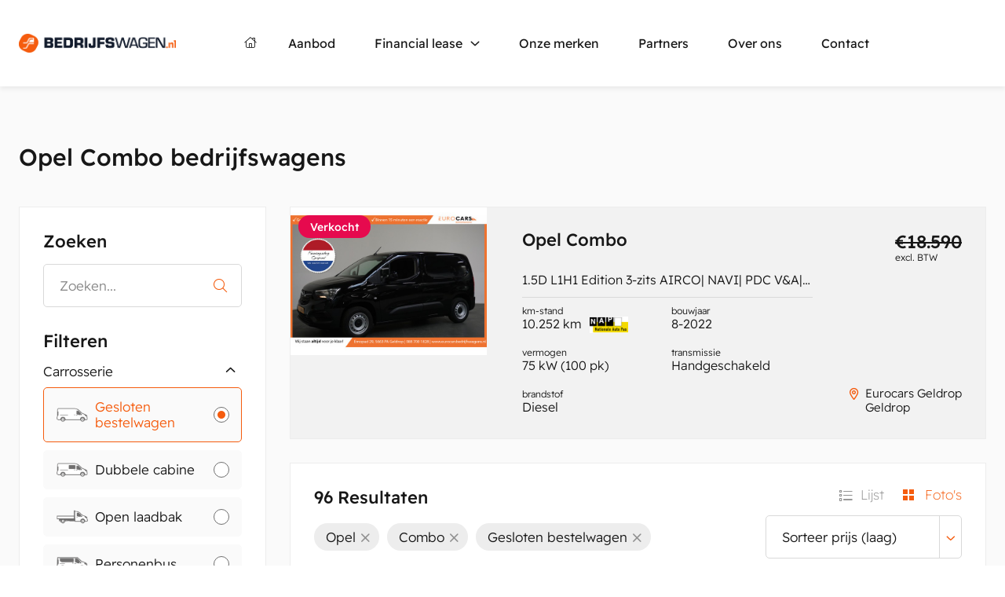

--- FILE ---
content_type: text/html; charset=UTF-8
request_url: https://www.bedrijfswagen.nl/nl/occasion/1026388-opel-combo-15d-l1h1-edition-3-zits-airco-navi-pdc-va-app-connect-dab-zwart-10252
body_size: 538990
content:
<!DOCTYPE html>
<html lang="nl">

<head>
    <meta name=robots content="index, follow">

<!-- Google Tag Manager -->
<script>(function(w,d,s,l,i){w[l]=w[l]||[];w[l].push({'gtm.start':
            new Date().getTime(),event:'gtm.js'});var f=d.getElementsByTagName(s)[0],
        j=d.createElement(s),dl=l!='dataLayer'?'&l='+l:'';j.async=true;j.src=
        'https://www.googletagmanager.com/gtm.js?id='+i+dl;f.parentNode.insertBefore(j,f);
    })(window,document,'script','dataLayer','GTM-TB7V854D');</script>
<!-- End Google Tag Manager -->

            <title>Opel - Combo - 1.5D L1H1 Edition 3-zits AIRCO| NAVI| PDC V&amp;A| App-connect| DAB+| | Bedrijfswagen.nl</title>
        <meta charset="utf-8">
    <meta http-equiv="x-ua-compatible" content="ie=edge">

    <meta name="viewport" content="width=device-width, initial-scale=1, viewport-fit=cover">

            <meta name="title" content="Opel - Combo - 1.5D L1H1 Edition 3-zits AIRCO| NAVI| PDC V&amp;A| App-connect| DAB+| | Bedrijfswagen.nl">
    
    
    <meta name="format-detection" content="telephone=no">

    <link rel="canonical" href="https://www.bedrijfswagen.nl/nl/occasion/1026388-opel-combo-15d-l1h1-edition-3-zits-airco-navi-pdc-va-app-connect-dab-zwart-10252" />
    <link rel="shortcut icon" href="https://www.bedrijfswagen.nl/app/images/favicon.ico">
    <link rel="icon" type="image/png" sizes="16x16" href="https://www.bedrijfswagen.nl/app/images/favicon-16x16.png">
    <link rel="icon" type="image/png" sizes="32x32" href="https://www.bedrijfswagen.nl/app/images/favicon-32x32.png">
    <link rel="icon" type="image/png" sizes="48x48" href="https://www.bedrijfswagen.nl/app/images/favicon-48x48.png">
    <link href="https://www.bedrijfswagen.nl/app/css/main.css" rel="stylesheet">
    <style >[wire\:loading], [wire\:loading\.delay], [wire\:loading\.inline-block], [wire\:loading\.inline], [wire\:loading\.block], [wire\:loading\.flex], [wire\:loading\.table], [wire\:loading\.grid], [wire\:loading\.inline-flex] {display: none;}[wire\:loading\.delay\.shortest], [wire\:loading\.delay\.shorter], [wire\:loading\.delay\.short], [wire\:loading\.delay\.long], [wire\:loading\.delay\.longer], [wire\:loading\.delay\.longest] {display:none;}[wire\:offline] {display: none;}[wire\:dirty]:not(textarea):not(input):not(select) {display: none;}input:-webkit-autofill, select:-webkit-autofill, textarea:-webkit-autofill {animation-duration: 50000s;animation-name: livewireautofill;}@keyframes livewireautofill { from {} }</style>
</head>
<body class="no-animate">

    <!-- Google Tag Manager (noscript) -->
<noscript><iframe src=https://www.googletagmanager.com/ns.html?id=GTM-TB7V854D
                  height="0" width="0" style="display:none;visibility:hidden"></iframe></noscript>
<!-- End Google Tag Manager (noscript) -->

    <nav class="c-nav-mobile js-nav-mobile__nav">
    <header class="c-nav-mobile__header">

    </header>
    <div class="c-nav-mobile__contain">
        <ul class="c-nav-mobile__list js-nav-mobile">
                            <li class="c-nav-mobile__item
                    ">
                    <a href="https://www.bedrijfswagen.nl" title="Home" class="c-nav-mobile__link
                                                                ">
                                                    <i class="fa-light fa-house-chimney"></i>
                                            </a>
                                    </li>
                            <li class="c-nav-mobile__item
                    ">
                    <a href="https://www.bedrijfswagen.nl/occasion" title="Aanbod" class="c-nav-mobile__link
                                            c-header__nav-item--active
                                                                ">
                                                    Aanbod
                                            </a>
                                    </li>
                            <li class="c-nav-mobile__item
                                            c-nav-mobile__item--has-subs
                    ">
                    <a href="https://www.bedrijfswagen.nl/financial-lease" title="Financial lease" class="c-nav-mobile__link
                                                                js-nav-mobile__subs
                                            ">
                                                    Financial lease
                                            </a>
                                            <div class="c-nav-mobile__level js-nav-mobile__level">
                            <a class="c-nav-mobile__back js-nav-mobile__back" href="#">Terug</a>
                                                            <ul class="c-nav-mobile__list">
                                    <li class="c-nav-mobile__item">
                                        <a class="c-nav-mobile__link" href="https://www.bedrijfswagen.nl/financial-lease/hoe-doe-ik-een-financial-lease-aanvraag">hoe-doe-ik-een-financial-lease-aanvraag</a>
                                    </li>
                                </ul>
                                                            <ul class="c-nav-mobile__list">
                                    <li class="c-nav-mobile__item">
                                        <a class="c-nav-mobile__link" href="https://www.bedrijfswagen.nl/financial-lease/waarom-financial-lease">waarom-financial-lease</a>
                                    </li>
                                </ul>
                                                    </div>
                                    </li>
                            <li class="c-nav-mobile__item
                    ">
                    <a href="https://www.bedrijfswagen.nl/onze-merken" title="Onze merken" class="c-nav-mobile__link
                                                                ">
                                                    Onze merken
                                            </a>
                                    </li>
                            <li class="c-nav-mobile__item
                    ">
                    <a href="https://www.bedrijfswagen.nl/partners" title="Partners" class="c-nav-mobile__link
                                                                ">
                                                    Partners
                                            </a>
                                    </li>
                            <li class="c-nav-mobile__item
                    ">
                    <a href="https://www.bedrijfswagen.nl/over-ons" title="Over ons" class="c-nav-mobile__link
                                                                ">
                                                    Over ons
                                            </a>
                                    </li>
                            <li class="c-nav-mobile__item
                    ">
                    <a href="https://www.bedrijfswagen.nl/contact" title="Contact" class="c-nav-mobile__link
                                                                ">
                                                    Contact
                                            </a>
                                    </li>
                    </ul>
    </div>
    <footer class="c-nav-mobile__footer">

    </footer>
</nav>

    <!-- start .l-sitewrapper -->
    <div class="l-sitewrapper">

        <header class="c-header">
    <div class="c-header__contain l-contain">
        <a href="https://www.bedrijfswagen.nl/nl" class="c-header__logo">
            <img src="https://www.bedrijfswagen.nl/app/images/logo__oranje-blauw_.png" alt="">
        </a>

        <nav role="navigation" class="c-header__nav">
            <ul class="c-header__nav-list">
                                    <li class="c-header__nav-item">
                        <a href="https://www.bedrijfswagen.nl" title="Home" class="c-header__nav-link
                                                                                ">
                                                            <i class="fa-light fa-house-chimney"></i>
                                                    </a>
                                            </li>
                                    <li class="c-header__nav-item">
                        <a href="https://www.bedrijfswagen.nl/occasion" title="Aanbod" class="c-header__nav-link
                                                            c-header__nav-item--active
                                                                                ">
                                                            Aanbod
                                                    </a>
                                            </li>
                                    <li class="c-header__nav-item">
                        <a href="https://www.bedrijfswagen.nl/financial-lease" title="Financial lease" class="c-header__nav-link
                                                                                        c-header__nav-link--has-subs
                                                    ">
                                                            Financial lease
                                                    </a>
                                                    <div class="c-header__subnav">
                                <ul class="c-header__subnav-list">
                                                                            <li class="c-header__subnav-item">
                                            <a href="https://www.bedrijfswagen.nl/financial-lease/hoe-doe-ik-een-financial-lease-aanvraag" class="c-header__subnav-link">Hoe doe ik een financial lease aanvraag?</a>
                                        </li>
                                                                            <li class="c-header__subnav-item">
                                            <a href="https://www.bedrijfswagen.nl/financial-lease/waarom-financial-lease" class="c-header__subnav-link">Waarom financial lease?</a>
                                        </li>
                                                                    </ul>
                            </div>
                                            </li>
                                    <li class="c-header__nav-item">
                        <a href="https://www.bedrijfswagen.nl/onze-merken" title="Onze merken" class="c-header__nav-link
                                                                                ">
                                                            Onze merken
                                                    </a>
                                            </li>
                                    <li class="c-header__nav-item">
                        <a href="https://www.bedrijfswagen.nl/partners" title="Partners" class="c-header__nav-link
                                                                                ">
                                                            Partners
                                                    </a>
                                            </li>
                                    <li class="c-header__nav-item">
                        <a href="https://www.bedrijfswagen.nl/over-ons" title="Over ons" class="c-header__nav-link
                                                                                ">
                                                            Over ons
                                                    </a>
                                            </li>
                                    <li class="c-header__nav-item">
                        <a href="https://www.bedrijfswagen.nl/contact" title="Contact" class="c-header__nav-link
                                                                                ">
                                                            Contact
                                                    </a>
                                            </li>
                            </ul>
        </nav>

        <button class="c-header__hamburger js-nav-mobile__btn-toggle">
            <span></span>
        </button>
    </div>
</header>

                <!-- start main -->
    <main role="main">

        <div wire:id="pAJjntUdYwPZYqvItZAh" wire:initial-data="{&quot;fingerprint&quot;:{&quot;id&quot;:&quot;pAJjntUdYwPZYqvItZAh&quot;,&quot;name&quot;:&quot;site.search.overview&quot;,&quot;locale&quot;:&quot;nl&quot;,&quot;path&quot;:&quot;nl\/occasion\/1026388-opel-combo-15d-l1h1-edition-3-zits-airco-navi-pdc-va-app-connect-dab-zwart-10252&quot;,&quot;method&quot;:&quot;GET&quot;,&quot;v&quot;:&quot;acj&quot;},&quot;effects&quot;:{&quot;dispatches&quot;:[{&quot;event&quot;:&quot;blocksloaded&quot;,&quot;data&quot;:null}],&quot;listeners&quot;:[],&quot;path&quot;:&quot;https:\/\/www.bedrijfswagen.nl\/nl\/occasion\/1026388-opel-combo-15d-l1h1-edition-3-zits-airco-navi-pdc-va-app-connect-dab-zwart-10252&quot;},&quot;serverMemo&quot;:{&quot;children&quot;:{&quot;1102762&quot;:{&quot;id&quot;:&quot;0QyO7a0vPptNtZeGJ4V6&quot;,&quot;tag&quot;:&quot;article&quot;},&quot;1141983&quot;:{&quot;id&quot;:&quot;vczi3ZcWzxP7r80uzwt9&quot;,&quot;tag&quot;:&quot;article&quot;},&quot;1142894&quot;:{&quot;id&quot;:&quot;bCZbjf22VbgZJBx3g8YI&quot;,&quot;tag&quot;:&quot;article&quot;},&quot;1142897&quot;:{&quot;id&quot;:&quot;GDWGfQO1Igq5nWY5VJIH&quot;,&quot;tag&quot;:&quot;article&quot;},&quot;1156716&quot;:{&quot;id&quot;:&quot;rMMpVJBOFaeUIXLXzKOX&quot;,&quot;tag&quot;:&quot;article&quot;},&quot;1156805&quot;:{&quot;id&quot;:&quot;Pb2I5GBkrPATU1dVhesn&quot;,&quot;tag&quot;:&quot;article&quot;},&quot;1156809&quot;:{&quot;id&quot;:&quot;IPn3XrFOIDiRzQyRqMOh&quot;,&quot;tag&quot;:&quot;article&quot;},&quot;1156814&quot;:{&quot;id&quot;:&quot;Bw80xmHK83hFoUGros2R&quot;,&quot;tag&quot;:&quot;article&quot;},&quot;1156815&quot;:{&quot;id&quot;:&quot;CqaYY9RHz6utJK1xcKpi&quot;,&quot;tag&quot;:&quot;article&quot;},&quot;1156848&quot;:{&quot;id&quot;:&quot;badF1Wmu1HUFDOh0CVfq&quot;,&quot;tag&quot;:&quot;article&quot;},&quot;1156917&quot;:{&quot;id&quot;:&quot;NxLvGpE1UEq2bP6C9lVz&quot;,&quot;tag&quot;:&quot;article&quot;},&quot;1156918&quot;:{&quot;id&quot;:&quot;jUKikPVIiasmnlQyS2cD&quot;,&quot;tag&quot;:&quot;article&quot;},&quot;LmQIc7Z&quot;:{&quot;id&quot;:&quot;oq4XHFsvrcX30CB2UbGu&quot;,&quot;tag&quot;:&quot;div&quot;}},&quot;errors&quot;:[],&quot;htmlHash&quot;:&quot;9afc4831&quot;,&quot;data&quot;:{&quot;query&quot;:null,&quot;filters&quot;:{&quot;make&quot;:&quot;opel&quot;,&quot;model&quot;:&quot;combo&quot;,&quot;version&quot;:&quot;panel_van&quot;,&quot;options&quot;:[]},&quot;make&quot;:&quot;opel&quot;,&quot;model&quot;:&quot;combo&quot;,&quot;carIds&quot;:[1155160,1008068,1149902,1001193,1020765,1084729,1150824,1150825,1151731,1152216,1093320,1154192,1134739,1130304,1138459,1141007,1149366,1154988,1156339,1156340,1154555,1142042,1153013,1153014,1153290,1155587,1156805,1156809,1111949,1122738,1070030,1077746,1132103,1136939,1143285,1085658,1156069,1156306,1032556,1152213,1154645,1135829,1150347,1155399,1153698,1154595,1141983,1142894,1142897,1149470,1150078,1154049,1155187,1156076,1156316,1153992,1130860,1153028,1156814,1156815,1148123,1155199,1156716,1091349,1068889,1144407,1146113,1152908,1057964,1102762,1113467,1113469,1120227,1141268,1143165,1149363,1150986,1154675,1156031,1153411,1155649,1156917,1156918,1134410,1155035,1093847,1093098,1137687,1144951,1145098,1093416,1147239,1154567,1156848,1138123,1153995],&quot;tags&quot;:{&quot;make&quot;:&quot;Opel&quot;,&quot;model&quot;:&quot;Combo&quot;,&quot;version&quot;:&quot;Gesloten bestelwagen&quot;},&quot;soldCar&quot;:[],&quot;lastUpdated&quot;:null,&quot;view&quot;:&quot;tiles&quot;,&quot;mileageArray&quot;:[5000,10000,20000,40000,60000,80000,100000,120000,140000,160000,180000,200000,250000],&quot;filterCarVersions&quot;:[],&quot;filterCarFeatures&quot;:[],&quot;filterCarMake&quot;:[],&quot;filterCarModel&quot;:[],&quot;filterCarTransmissionType&quot;:[],&quot;filterCarFuelType&quot;:[],&quot;page&quot;:1,&quot;paginators&quot;:{&quot;page&quot;:1},&quot;lastUpdate&quot;:&quot;2f6e42ca5bb9c42b3dd8e8b99423c3db&quot;},&quot;dataMeta&quot;:{&quot;collections&quot;:[&quot;carIds&quot;,&quot;tags&quot;],&quot;models&quot;:{&quot;soldCar&quot;:{&quot;class&quot;:&quot;App\\Models\\Car&quot;,&quot;id&quot;:1026388,&quot;relations&quot;:[&quot;dealer&quot;,&quot;make&quot;,&quot;model&quot;,&quot;model.make&quot;,&quot;transmission&quot;,&quot;fuel&quot;,&quot;SearchResultView&quot;,&quot;media&quot;,&quot;version&quot;],&quot;connection&quot;:&quot;mysql&quot;,&quot;collectionClass&quot;:null}},&quot;modelCollections&quot;:{&quot;filterCarVersions&quot;:{&quot;class&quot;:&quot;App\\Models\\CarVersion&quot;,&quot;id&quot;:[1,3,5,9,6,4,2,14,13,18,11,17,10,7,19,8,12,15,16],&quot;relations&quot;:[],&quot;connection&quot;:&quot;mysql&quot;,&quot;collectionClass&quot;:null},&quot;filterCarFeatures&quot;:{&quot;class&quot;:&quot;App\\Models\\CarFeature&quot;,&quot;id&quot;:[39,40,52,41,55,53,54,43,42,47,44,45,49,50,51,48,46,56,57],&quot;relations&quot;:[],&quot;connection&quot;:&quot;mysql&quot;,&quot;collectionClass&quot;:null},&quot;filterCarMake&quot;:{&quot;class&quot;:&quot;App\\Models\\CarMake&quot;,&quot;id&quot;:[58,50,39,29,53,63,64,62,46,26,27,45,48,57,41,40,47,34,43,42,33,60,55,61,32,38,37,31,56,28,59,49,35,51,52,54,44,36,30,65],&quot;relations&quot;:[],&quot;connection&quot;:&quot;mysql&quot;,&quot;collectionClass&quot;:null},&quot;filterCarModel&quot;:{&quot;class&quot;:&quot;App\\Models\\CarModel&quot;,&quot;id&quot;:[72,74,82,124,142,186,212,259],&quot;relations&quot;:[],&quot;connection&quot;:&quot;mysql&quot;,&quot;collectionClass&quot;:null},&quot;filterCarTransmissionType&quot;:{&quot;class&quot;:&quot;App\\Models\\CarTransmissionType&quot;,&quot;id&quot;:[12,8,9,10],&quot;relations&quot;:[],&quot;connection&quot;:&quot;mysql&quot;,&quot;collectionClass&quot;:null},&quot;filterCarFuelType&quot;:{&quot;class&quot;:&quot;App\\Models\\CarFuelType&quot;,&quot;id&quot;:[7,9,10],&quot;relations&quot;:[],&quot;connection&quot;:&quot;mysql&quot;,&quot;collectionClass&quot;:null}}},&quot;checksum&quot;:&quot;7cc876277d194c4c253504247357ba069e7e01fd509433ca4ccc2cd91aa9d3d1&quot;}}" id="search-overview">
    <div class="c-block c-block--2-col c-block--2-col-aside c-block--has-bg" style="background-color: #FAFAFA;">

                    <div class="l-contain">
                <h1 class="h2" style="margin-bottom: 3rem;">Opel Combo bedrijfswagens</h1>
            </div>
                <div class="c-block__contain l-contain">
            <aside class="c-side-filter js-side-filter">
                <button type="button" class="c-side-filter__btn-close js-side-filter__btn-close">
                    <i class="fal fa-times"></i>
                </button>
                <div class="c-side-filter__content">
                    <div class="c-side-filter__heading">Zoeken</div>
                    <form wire:submit.prevent="" class="c-side-filter__search">
                        <input type="text" class="c-side-filter__search-input" wire:model.defer="filters.search"
                               wire:keydown.enter="searchQuery" placeholder="Zoeken...">
                        <button wire:click="searchQuery" type="submit" class="c-side-filter__search-btn">
                            <i class="fal fa-search"></i>
                        </button>
                        <div class="c-form--error"></div>
                    </form>
                    <div class="c-side-filter__heading">Filteren</div>

                    <div class="c-side-filter__cat js-side-filter__cat c-side-filter__cat--active" wire:ignore>
                        <label>Carrosserie</label>
                                                                                    <input wire:model="filters.version" type="radio" name="version"
                                       value="panel_van"
                                       id="v[panel_van]">
                                <label for="v[panel_van]"
                                       class="c-side-filter__label c-side-filter__label--has-img">
                                    <img src="/img/icon-gesloten-bestelwagen.png"/>
                                    Gesloten bestelwagen
                                </label>
                                                            <input wire:model="filters.version" type="radio" name="version"
                                       value="double_cabin"
                                       id="v[double_cabin]">
                                <label for="v[double_cabin]"
                                       class="c-side-filter__label c-side-filter__label--has-img">
                                    <img src="/img/icon-dubbele-cabine.png"/>
                                    Dubbele cabine
                                </label>
                                                            <input wire:model="filters.version" type="radio" name="version"
                                       value="open_body"
                                       id="v[open_body]">
                                <label for="v[open_body]"
                                       class="c-side-filter__label c-side-filter__label--has-img">
                                    <img src="/img/icon-open-laadbak.png"/>
                                    Open laadbak
                                </label>
                                                            <input wire:model="filters.version" type="radio" name="version"
                                       value="passenger_bus"
                                       id="v[passenger_bus]">
                                <label for="v[passenger_bus]"
                                       class="c-side-filter__label c-side-filter__label--has-img">
                                    <img src="/img/icon-personenbus.png"/>
                                    Personenbus
                                </label>
                                                        <div class="c-side-filter__cat-hidden js-side-filter__cat-hidden is-hidden">
                                                                    <input wire:model="filters.version" type="radio" name="version"
                                           value="refrigerated_van"
                                           id="v[refrigerated_van]">
                                    <label for="v[refrigerated_van]"
                                           class="c-side-filter__label c-side-filter__label--has-img">
                                        <img src="/img/icon-koelwagen.png"/>
                                        Koelwagen
                                    </label>
                                                                    <input wire:model="filters.version" type="radio" name="version"
                                           value="furniture_van"
                                           id="v[furniture_van]">
                                    <label for="v[furniture_van]"
                                           class="c-side-filter__label c-side-filter__label--has-img">
                                        <img src="/img/icon-meubelbak.png"/>
                                        Meubelbak
                                    </label>
                                                                    <input wire:model="filters.version" type="radio" name="version"
                                           value="furniture_van_w_tailgate"
                                           id="v[furniture_van_w_tailgate]">
                                    <label for="v[furniture_van_w_tailgate]"
                                           class="c-side-filter__label c-side-filter__label--has-img">
                                        <img src="/img/icon-meubelbak.png"/>
                                        Meubelbak met laadklep
                                    </label>
                                                                    <input wire:model="filters.version" type="radio" name="version"
                                           value="chassis_cabin"
                                           id="v[chassis_cabin]">
                                    <label for="v[chassis_cabin]"
                                           class="c-side-filter__label c-side-filter__label--has-img">
                                        <img src="/img/icon-chassis-cabine.png"/>
                                        Chassis cabine
                                    </label>
                                                                    <input wire:model="filters.version" type="radio" name="version"
                                           value="4x4_terrain"
                                           id="v[4x4_terrain]">
                                    <label for="v[4x4_terrain]"
                                           class="c-side-filter__label c-side-filter__label--has-img">
                                        <img src="/img/icon-pick-up.png"/>
                                        4x4 / Terrein
                                    </label>
                                                                    <input wire:model="filters.version" type="radio" name="version"
                                           value="tipper"
                                           id="v[tipper]">
                                    <label for="v[tipper]"
                                           class="c-side-filter__label c-side-filter__label--has-img">
                                        <img src="/img/icon-kipper.png"/>
                                        Kipper
                                    </label>
                                                                    <input wire:model="filters.version" type="radio" name="version"
                                           value="open_body_w_double_cabin"
                                           id="v[open_body_w_double_cabin]">
                                    <label for="v[open_body_w_double_cabin]"
                                           class="c-side-filter__label c-side-filter__label--has-img">
                                        <img src="/img/icon-open-laadbak.png"/>
                                        Open laadbak / Dubbele cabine
                                    </label>
                                                                    <input wire:model="filters.version" type="radio" name="version"
                                           value="camper"
                                           id="v[camper]">
                                    <label for="v[camper]"
                                           class="c-side-filter__label c-side-filter__label--has-img">
                                        <img src="/img/icon-camper.png"/>
                                        Camper
                                    </label>
                                                                    <input wire:model="filters.version" type="radio" name="version"
                                           value="ramp_van"
                                           id="v[ramp_van]">
                                    <label for="v[ramp_van]"
                                           class="c-side-filter__label c-side-filter__label--has-img">
                                        <img src="/img/icon-oprijwagen.png"/>
                                        Oprijwagen
                                    </label>
                                                                    <input wire:model="filters.version" type="radio" name="version"
                                           value="be_truck"
                                           id="v[be_truck]">
                                    <label for="v[be_truck]"
                                           class="c-side-filter__label c-side-filter__label--has-img">
                                        <img src="/img/icon-gesloten-bestelwagen.png"/>
                                        BE-Trekker
                                    </label>
                                                                    <input wire:model="filters.version" type="radio" name="version"
                                           value="platform"
                                           id="v[platform]">
                                    <label for="v[platform]"
                                           class="c-side-filter__label c-side-filter__label--has-img">
                                        <img src="/img/icon-gesloten-bestelwagen.png"/>
                                        Hoogwerker
                                    </label>
                                                                    <input wire:model="filters.version" type="radio" name="version"
                                           value="wheelchair_transport"
                                           id="v[wheelchair_transport]">
                                    <label for="v[wheelchair_transport]"
                                           class="c-side-filter__label c-side-filter__label--has-img">
                                        <img src="/img/icon-gesloten-bestelwagen.png"/>
                                        Rolstoelvervoer
                                    </label>
                                                                    <input wire:model="filters.version" type="radio" name="version"
                                           value="open_body_w_crane"
                                           id="v[open_body_w_crane]">
                                    <label for="v[open_body_w_crane]"
                                           class="c-side-filter__label c-side-filter__label--has-img">
                                        <img src="/img/icon-open-laadbak.png"/>
                                        Open laadbak met kraan
                                    </label>
                                                                    <input wire:model="filters.version" type="radio" name="version"
                                           value="glassrack"
                                           id="v[glassrack]">
                                    <label for="v[glassrack]"
                                           class="c-side-filter__label c-side-filter__label--has-img">
                                        <img src="/img/icon-gesloten-bestelwagen.png"/>
                                        Glasresteel
                                    </label>
                                                                    <input wire:model="filters.version" type="radio" name="version"
                                           value="sales_car"
                                           id="v[sales_car]">
                                    <label for="v[sales_car]"
                                           class="c-side-filter__label c-side-filter__label--has-img">
                                        <img src="/img/icon-gesloten-bestelwagen.png"/>
                                        Verkoopwagen
                                    </label>
                                                            </div>
                            <button class="c-side-filter__btn-link js-side-filter__btn-link">Toon meer</button>
                                            </div>

                    
                    <div class="c-side-filter__cat js-side-filter__cat c-side-filter__cat--active" wire:ignore>
                        <label for="brand">Selecteer een merk</label>
                        <select wire:model="filters.make" name="make" id="make" class="js-select">
                            <option value>Selecteer merk</option>
                                                            ;
                                <option  value="cadillac">Cadillac</option>
                                                            ;
                                <option  value="chevrolet">Chevrolet</option>
                                                            ;
                                <option  value="chrysler">Chrysler</option>
                                                            ;
                                <option  value="citroen">Citroën</option>
                                                            ;
                                <option  value="dacia">Dacia</option>
                                                            ;
                                <option  value="daf">Daf</option>
                                                            ;
                                <option  value="daihatsu">Daihatsu</option>
                                                            ;
                                <option  value="dfsk">DFSK</option>
                                                            ;
                                <option  value="dodge">Dodge</option>
                                                            ;
                                <option  value="fiat">Fiat</option>
                                                            ;
                                <option  value="ford">Ford</option>
                                                            ;
                                <option  value="ford-usa">Ford USA</option>
                                                            ;
                                <option  value="fuso">Fuso</option>
                                                            ;
                                <option  value="gmc">GMC</option>
                                                            ;
                                <option  value="hummer">Hummer</option>
                                                            ;
                                <option  value="hyundai">Hyundai</option>
                                                            ;
                                <option  value="isuzu">Isuzu</option>
                                                            ;
                                <option  value="iveco">Iveco</option>
                                                            ;
                                <option  value="jeep">Jeep</option>
                                                            ;
                                <option  value="kia">Kia</option>
                                                            ;
                                <option  value="land-rover">Land Rover</option>
                                                            ;
                                <option  value="ldv">Ldv</option>
                                                            ;
                                <option  value="man">MAN</option>
                                                            ;
                                <option  value="mazda">Mazda</option>
                                                            ;
                                <option  value="mercedes-benz">Mercedes-Benz</option>
                                                            ;
                                <option  value="mitsubishi">Mitsubishi</option>
                                                            ;
                                <option  value="nissan">Nissan</option>
                                                            ;
                                <option  selected
                                         value="opel">Opel</option>
                                                            ;
                                <option  value="pacta">Pacta</option>
                                                            ;
                                <option  value="peugeot">Peugeot</option>
                                                            ;
                                <option  value="piaggio">Piaggio</option>
                                                            ;
                                <option  value="porsche">Porsche</option>
                                                            ;
                                <option  value="renault">Renault</option>
                                                            ;
                                <option  value="seat">Seat</option>
                                                            ;
                                <option  value="skoda">Skoda</option>
                                                            ;
                                <option  value="ssangyong">SsangYong</option>
                                                            ;
                                <option  value="suzuki">Suzuki</option>
                                                            ;
                                <option  value="toyota">Toyota</option>
                                                            ;
                                <option  value="volkswagen">Volkswagen</option>
                                                            ;
                                <option  value="volvo">Volvo</option>
                                                    </select>
                    </div>
                    

                                            <div class="c-side-filter__cat js-side-filter__cat c-side-filter__cat--active">

                            <label>Selecteer een model</label>
                            <select wire:model="filters.model" name="model" id="model" class="js-select">
                                <option value>Selecteer merk</option>
                                                                    <option  value="vivaro">Vivaro</option>
                                                                    <option  value="combo">Combo</option>
                                                                    <option  value="movano">Movano</option>
                                                                    <option  value="astra">Astra</option>
                                                                    <option  value="zafira">Zafira</option>
                                                                    <option  value="campo">Campo</option>
                                                                    <option  value="vivaro-e">Vivaro-e</option>
                                                                    <option  value="frontera">Frontera</option>
                                                            </select>
                        </div>
                    
                    <div class="c-side-filter__cat js-side-filter__cat c-side-filter__cat--active">
                        <label for="price">Prijs</label>
                        <div class="c-select-from-to js-select-from-to">
                            <div>
                                <input wire:model="filters.price-from" type="number" id="pf" name="pf"
                                       placeholder="Van">
                                <label for="pf" class="is-floating">Van</label>
                            </div>
                            <div>
                                <input wire:model.debounce.500ms="filters.price-to" type="number" id="pt" name="pt"
                                       placeholder="Tot">
                                <label for="pt" class="is-floating">Tot</label>
                            </div>
                        </div>
                    </div>

                    <div class="c-side-filter__cat js-side-filter__cat c-side-filter__cat--active">
                        <label for="year">Bouwjaar</label>
                        <div class="c-select-from-to js-select-from-to">
                            <select wire:model="filters.build-year-from" name="year-from" id="year-from">
                                <option selected value="">Van</option>
                                                                    <option value="2026">2026</option>
                                                                    <option value="2025">2025</option>
                                                                    <option value="2024">2024</option>
                                                                    <option value="2023">2023</option>
                                                                    <option value="2022">2022</option>
                                                                    <option value="2021">2021</option>
                                                                    <option value="2020">2020</option>
                                                                    <option value="2019">2019</option>
                                                                    <option value="2018">2018</option>
                                                                    <option value="2017">2017</option>
                                                                    <option value="2016">2016</option>
                                                                    <option value="2015">2015</option>
                                                                    <option value="2014">2014</option>
                                                                    <option value="2013">2013</option>
                                                                    <option value="2012">2012</option>
                                                                    <option value="2011">2011</option>
                                                                    <option value="2010">2010</option>
                                                                    <option value="2009">2009</option>
                                                                    <option value="2008">2008</option>
                                                                    <option value="2007">2007</option>
                                                                    <option value="2006">2006</option>
                                                                    <option value="2005">2005</option>
                                                                    <option value="2004">2004</option>
                                                                    <option value="2003">2003</option>
                                                                    <option value="2002">2002</option>
                                                                    <option value="2001">2001</option>
                                                                    <option value="2000">2000</option>
                                                                    <option value="1999">1999</option>
                                                                    <option value="1998">1998</option>
                                                                    <option value="1997">1997</option>
                                                                    <option value="1996">1996</option>
                                                                    <option value="1995">1995</option>
                                                                    <option value="1994">1994</option>
                                                                    <option value="1993">1993</option>
                                                                    <option value="1992">1992</option>
                                                                    <option value="1991">1991</option>
                                                                    <option value="1990">1990</option>
                                                                    <option value="1989">1989</option>
                                                                    <option value="1988">1988</option>
                                                                    <option value="1987">1987</option>
                                                                    <option value="1986">1986</option>
                                                                    <option value="1985">1985</option>
                                                                    <option value="1984">1984</option>
                                                                    <option value="1983">1983</option>
                                                                    <option value="1982">1982</option>
                                                                    <option value="1981">1981</option>
                                                                    <option value="1980">1980</option>
                                                                    <option value="1979">1979</option>
                                                                    <option value="1978">1978</option>
                                                                    <option value="1977">1977</option>
                                                                    <option value="1976">1976</option>
                                                                    <option value="1975">1975</option>
                                                                    <option value="1974">1974</option>
                                                                    <option value="1973">1973</option>
                                                                    <option value="1972">1972</option>
                                                                    <option value="1971">1971</option>
                                                                    <option value="1970">1970</option>
                                                                    <option value="1969">1969</option>
                                                                    <option value="1968">1968</option>
                                                                    <option value="1967">1967</option>
                                                                    <option value="1966">1966</option>
                                                                    <option value="1965">1965</option>
                                                                    <option value="1964">1964</option>
                                                                    <option value="1963">1963</option>
                                                                    <option value="1962">1962</option>
                                                                    <option value="1961">1961</option>
                                                                    <option value="1960">1960</option>
                                                                    <option value="1959">1959</option>
                                                                    <option value="1958">1958</option>
                                                                    <option value="1957">1957</option>
                                                                    <option value="1956">1956</option>
                                                                    <option value="1955">1955</option>
                                                                    <option value="1954">1954</option>
                                                                    <option value="1953">1953</option>
                                                                    <option value="1952">1952</option>
                                                                    <option value="1951">1951</option>
                                                                    <option value="1950">1950</option>
                                                                    <option value="1949">1949</option>
                                                                    <option value="1948">1948</option>
                                                                    <option value="1947">1947</option>
                                                                    <option value="1946">1946</option>
                                                                    <option value="1945">1945</option>
                                                                    <option value="1944">1944</option>
                                                                    <option value="1943">1943</option>
                                                                    <option value="1942">1942</option>
                                                                    <option value="1941">1941</option>
                                                                    <option value="1940">1940</option>
                                                                    <option value="1939">1939</option>
                                                                    <option value="1938">1938</option>
                                                                    <option value="1937">1937</option>
                                                                    <option value="1936">1936</option>
                                                                    <option value="1935">1935</option>
                                                                    <option value="1934">1934</option>
                                                                    <option value="1933">1933</option>
                                                                    <option value="1932">1932</option>
                                                                    <option value="1931">1931</option>
                                                            </select>
                            <select wire:model="filters.build-year-to" name="year-to" id="year-to">
                                <option selected value="">tot</option>
                                                                    <option value="2026">2026</option>
                                                                    <option value="2025">2025</option>
                                                                    <option value="2024">2024</option>
                                                                    <option value="2023">2023</option>
                                                                    <option value="2022">2022</option>
                                                                    <option value="2021">2021</option>
                                                                    <option value="2020">2020</option>
                                                                    <option value="2019">2019</option>
                                                                    <option value="2018">2018</option>
                                                                    <option value="2017">2017</option>
                                                                    <option value="2016">2016</option>
                                                                    <option value="2015">2015</option>
                                                                    <option value="2014">2014</option>
                                                                    <option value="2013">2013</option>
                                                                    <option value="2012">2012</option>
                                                                    <option value="2011">2011</option>
                                                                    <option value="2010">2010</option>
                                                                    <option value="2009">2009</option>
                                                                    <option value="2008">2008</option>
                                                                    <option value="2007">2007</option>
                                                                    <option value="2006">2006</option>
                                                                    <option value="2005">2005</option>
                                                                    <option value="2004">2004</option>
                                                                    <option value="2003">2003</option>
                                                                    <option value="2002">2002</option>
                                                                    <option value="2001">2001</option>
                                                                    <option value="2000">2000</option>
                                                                    <option value="1999">1999</option>
                                                                    <option value="1998">1998</option>
                                                                    <option value="1997">1997</option>
                                                                    <option value="1996">1996</option>
                                                                    <option value="1995">1995</option>
                                                                    <option value="1994">1994</option>
                                                                    <option value="1993">1993</option>
                                                                    <option value="1992">1992</option>
                                                                    <option value="1991">1991</option>
                                                                    <option value="1990">1990</option>
                                                                    <option value="1989">1989</option>
                                                                    <option value="1988">1988</option>
                                                                    <option value="1987">1987</option>
                                                                    <option value="1986">1986</option>
                                                                    <option value="1985">1985</option>
                                                                    <option value="1984">1984</option>
                                                                    <option value="1983">1983</option>
                                                                    <option value="1982">1982</option>
                                                                    <option value="1981">1981</option>
                                                                    <option value="1980">1980</option>
                                                                    <option value="1979">1979</option>
                                                                    <option value="1978">1978</option>
                                                                    <option value="1977">1977</option>
                                                                    <option value="1976">1976</option>
                                                                    <option value="1975">1975</option>
                                                                    <option value="1974">1974</option>
                                                                    <option value="1973">1973</option>
                                                                    <option value="1972">1972</option>
                                                                    <option value="1971">1971</option>
                                                                    <option value="1970">1970</option>
                                                                    <option value="1969">1969</option>
                                                                    <option value="1968">1968</option>
                                                                    <option value="1967">1967</option>
                                                                    <option value="1966">1966</option>
                                                                    <option value="1965">1965</option>
                                                                    <option value="1964">1964</option>
                                                                    <option value="1963">1963</option>
                                                                    <option value="1962">1962</option>
                                                                    <option value="1961">1961</option>
                                                                    <option value="1960">1960</option>
                                                                    <option value="1959">1959</option>
                                                                    <option value="1958">1958</option>
                                                                    <option value="1957">1957</option>
                                                                    <option value="1956">1956</option>
                                                                    <option value="1955">1955</option>
                                                                    <option value="1954">1954</option>
                                                                    <option value="1953">1953</option>
                                                                    <option value="1952">1952</option>
                                                                    <option value="1951">1951</option>
                                                                    <option value="1950">1950</option>
                                                                    <option value="1949">1949</option>
                                                                    <option value="1948">1948</option>
                                                                    <option value="1947">1947</option>
                                                                    <option value="1946">1946</option>
                                                                    <option value="1945">1945</option>
                                                                    <option value="1944">1944</option>
                                                                    <option value="1943">1943</option>
                                                                    <option value="1942">1942</option>
                                                                    <option value="1941">1941</option>
                                                                    <option value="1940">1940</option>
                                                                    <option value="1939">1939</option>
                                                                    <option value="1938">1938</option>
                                                                    <option value="1937">1937</option>
                                                                    <option value="1936">1936</option>
                                                                    <option value="1935">1935</option>
                                                                    <option value="1934">1934</option>
                                                                    <option value="1933">1933</option>
                                                                    <option value="1932">1932</option>
                                                                    <option value="1931">1931</option>
                                                            </select>
                        </div>
                    </div>

                    <div class="c-side-filter__cat js-side-filter__cat c-side-filter__cat--active">
                        <label for="km">Kilometerstand</label>
                        <div class="c-select-from-to js-select-from-to">
                            <select wire:model="filters.mileage-from" name="mileage-from" id="mileage-from">
                                <option selected value="">Min</option>
                                <option value="1">1</option>
                                                                    <option value="5000">5.000</option>
                                                                    <option value="10000">10.000</option>
                                                                    <option value="20000">20.000</option>
                                                                    <option value="40000">40.000</option>
                                                                    <option value="60000">60.000</option>
                                                                    <option value="80000">80.000</option>
                                                                    <option value="100000">100.000</option>
                                                                    <option value="120000">120.000</option>
                                                                    <option value="140000">140.000</option>
                                                                    <option value="160000">160.000</option>
                                                                    <option value="180000">180.000</option>
                                                                    <option value="200000">200.000</option>
                                                                    <option value="250000">250.000</option>
                                                            </select>
                            <select wire:model="filters.mileage-to" name="mileage-to" id="mileage-to">
                                <option selected value="">Max</option>
                                                                    <option value="5000">5.000</option>
                                                                    <option value="10000">10.000</option>
                                                                    <option value="20000">20.000</option>
                                                                    <option value="40000">40.000</option>
                                                                    <option value="60000">60.000</option>
                                                                    <option value="80000">80.000</option>
                                                                    <option value="100000">100.000</option>
                                                                    <option value="120000">120.000</option>
                                                                    <option value="140000">140.000</option>
                                                                    <option value="160000">160.000</option>
                                                                    <option value="180000">180.000</option>
                                                                    <option value="200000">200.000</option>
                                                                    <option value="250000">250.000</option>
                                                                <option value=">250000">> 250.000</option>
                            </select>
                        </div>
                    </div>

                    <div class="c-side-filter__cat js-side-filter__cat c-side-filter__cat--active">
                        <label for="trans">Transmissie</label>
                        <select wire:model="filters.transmission" name="trans" id="trans">
                            <option selected value="">Selecteer transmissie</option>
                                                                                            <option
                                    value="4-speed">Handgeschakeld                                        - 4 versnellingen
                                    </option>
                                                                                            <option
                                    value="5-speed">Handgeschakeld                                        - 5 versnellingen
                                    </option>
                                                                                            <option
                                    value="6-speed">Handgeschakeld                                        - 6 versnellingen
                                    </option>
                                                                                            <option
                                    value="automatic">Automaat</option>
                                                    </select>
                    </div>

                    <div class="c-side-filter__cat js-side-filter__cat c-side-filter__cat--active">
                        <label for="fuel">Brandstof</label>
                        <select wire:model="filters.fuel" name="fuel" id="fuel">
                            <option selected value="">Selecteer brandstof</option>
                                                            <option
                                    value="diesel">Diesel</option>
                                                            <option
                                    value="gasoline">Benzine</option>
                                                            <option
                                    value="lpg">LPG</option>
                                                    </select>
                    </div>

                    <div class="c-side-filter__cat js-side-filter__cat c-side-filter__cat--active">
                        <label>Opties</label>
                                                                                    <input type="checkbox"
                                       id="option-abs"
                                                                       >
                                <label wire:click="toggleOption('abs')"
                                    for="option-abs">ABS</label>
                                                            <input type="checkbox"
                                       id="option-airbag"
                                                                       >
                                <label wire:click="toggleOption('airbag')"
                                    for="option-airbag">Airbag</label>
                                                            <input type="checkbox"
                                       id="option-airco"
                                                                       >
                                <label wire:click="toggleOption('airco')"
                                    for="option-airco">Airco</label>
                                                            <input type="checkbox"
                                       id="option-alarm"
                                                                       >
                                <label wire:click="toggleOption('alarm')"
                                    for="option-alarm">Alarm</label>
                                                        <div class="c-side-filter__cat-hidden js-side-filter__cat-hidden is-hidden">
                                                                    <input type="checkbox"
                                           id="option-alloy_rims"
                                                                               >
                                    <label wire:click="toggleOption('alloy_rims')"
                                        for="option-alloy_rims">Lichtmetalen velgen</label>
                                                                    <input type="checkbox"
                                           id="option-central_locking"
                                                                               >
                                    <label wire:click="toggleOption('central_locking')"
                                        for="option-central_locking">Centrale deurvergendeling</label>
                                                                    <input type="checkbox"
                                           id="option-cruise_control"
                                                                               >
                                    <label wire:click="toggleOption('cruise_control')"
                                        for="option-cruise_control">Cruise control</label>
                                                                    <input type="checkbox"
                                           id="option-electric_mirrors"
                                                                               >
                                    <label wire:click="toggleOption('electric_mirrors')"
                                        for="option-electric_mirrors">Elektrische spiegels</label>
                                                                    <input type="checkbox"
                                           id="option-electric_windows"
                                                                               >
                                    <label wire:click="toggleOption('electric_windows')"
                                        for="option-electric_windows">Elektrische ramen</label>
                                                                    <input type="checkbox"
                                           id="option-immobilizer"
                                                                               >
                                    <label wire:click="toggleOption('immobilizer')"
                                        for="option-immobilizer">Startonderbreker</label>
                                                                    <input type="checkbox"
                                           id="option-imperial"
                                                                               >
                                    <label wire:click="toggleOption('imperial')"
                                        for="option-imperial">Imperial</label>
                                                                    <input type="checkbox"
                                           id="option-metallic_lacquer"
                                                                               >
                                    <label wire:click="toggleOption('metallic_lacquer')"
                                        for="option-metallic_lacquer">Metallic lak</label>
                                                                    <input type="checkbox"
                                           id="option-paneling"
                                                                               >
                                    <label wire:click="toggleOption('paneling')"
                                        for="option-paneling">Betimmering</label>
                                                                    <input type="checkbox"
                                           id="option-partition"
                                                                               >
                                    <label wire:click="toggleOption('partition')"
                                        for="option-partition">Tussenschot</label>
                                                                    <input type="checkbox"
                                           id="option-passenger_seat"
                                                                               >
                                    <label wire:click="toggleOption('passenger_seat')"
                                        for="option-passenger_seat">Bijrijdersstoel</label>
                                                                    <input type="checkbox"
                                           id="option-powered_steering"
                                                                               >
                                    <label wire:click="toggleOption('powered_steering')"
                                        for="option-powered_steering">Stuurbekrachtiging</label>
                                                                    <input type="checkbox"
                                           id="option-radio"
                                                                               >
                                    <label wire:click="toggleOption('radio')"
                                        for="option-radio">Radio</label>
                                                                    <input type="checkbox"
                                           id="option-tinted_glass"
                                                                               >
                                    <label wire:click="toggleOption('tinted_glass')"
                                        for="option-tinted_glass">Getint glas</label>
                                                                    <input type="checkbox"
                                           id="option-tow_bar"
                                                                               >
                                    <label wire:click="toggleOption('tow_bar')"
                                        for="option-tow_bar">Trekhaak</label>
                                                            </div>
                            <button class="c-side-filter__btn-link js-side-filter__btn-link">Toon meer</button>
                                            </div>
                </div>
            </aside>


            <div class="c-block__col">
                
                                    <div wire:id="oq4XHFsvrcX30CB2UbGu" wire:initial-data="{&quot;fingerprint&quot;:{&quot;id&quot;:&quot;oq4XHFsvrcX30CB2UbGu&quot;,&quot;name&quot;:&quot;site.occasions.occasion-sold&quot;,&quot;locale&quot;:&quot;nl&quot;,&quot;path&quot;:&quot;nl\/occasion\/1026388-opel-combo-15d-l1h1-edition-3-zits-airco-navi-pdc-va-app-connect-dab-zwart-10252&quot;,&quot;method&quot;:&quot;GET&quot;,&quot;v&quot;:&quot;acj&quot;},&quot;effects&quot;:{&quot;listeners&quot;:[]},&quot;serverMemo&quot;:{&quot;children&quot;:[],&quot;errors&quot;:[],&quot;htmlHash&quot;:&quot;5fae7250&quot;,&quot;data&quot;:{&quot;car&quot;:[]},&quot;dataMeta&quot;:{&quot;models&quot;:{&quot;car&quot;:{&quot;class&quot;:&quot;App\\Models\\Car&quot;,&quot;id&quot;:1026388,&quot;relations&quot;:[&quot;dealer&quot;,&quot;make&quot;,&quot;model&quot;,&quot;model.make&quot;,&quot;transmission&quot;,&quot;fuel&quot;,&quot;SearchResultView&quot;,&quot;media&quot;,&quot;version&quot;],&quot;connection&quot;:&quot;mysql&quot;,&quot;collectionClass&quot;:null}}},&quot;checksum&quot;:&quot;47a534359c38326183779abdc2eb4d5fcbbe551a61345785fd336fb5ab6c6001&quot;}}" class="c-results__holder c-results__holder--list c-results__holder--top">
    <article class="c-product">
        <div class="c-product__slider">
            <div class="c-product__label c-product__label--sold">Verkocht</div>
            <div class="c-product__slider-holder">
                <a href="#" class="c-product__slider-slide">
                                            <img src="https://www.bedrijfswagen.nl/storage/1061930/conversions/11247-VRP18P-1-card.jpg" alt="">
                                    </a>
            </div>
        </div>
        <div class="c-product__info">
            <div class="c-product__details">
                <h2 class="c-product__heading" title="Opel Combo">
                    Opel Combo
                </h2>
                <p>1.5D L1H1 Edition 3-zits AIRCO| NAVI| PDC V&amp;A| App-connec...</p>
                <div class="c-product__price-holder">
                    <div class="c-product__price-vat">excl. BTW</div>
                    <strong class="c-product__price">&euro;18.590</strong>
                </div>
                <ul class="c-product__options">
                    <li class="c-product__options-item"><span>km-stand</span> 10.252 km <img
                            src="[data-uri]" alt=""></li>
                    <li class="c-product__options-item"><span>bouwjaar</span> 8-2022</li>
                    <li class="c-product__options-item"><span>vermogen</span> 75 kW (100 pk)</li>
                    <li class="c-product__options-item"><span>transmissie</span> Handgeschakeld</li>
                    <li class="c-product__options-item"><span>brandstof</span> Diesel</li>
                    
                </ul>
            </div>
            <a href="https://www.bedrijfswagen.nl/nl/dealer/61-eurocars-geldrop" class="c-product__dealer">
                Eurocars Geldrop <br>
                Geldrop
            </a>
        </div>
    </article>
</div>

<!-- Livewire Component wire-end:oq4XHFsvrcX30CB2UbGu -->                
                                    <header class="c-results__header">
                        <div class="c-results__header-top">
                            <div class="c-results__header-heading">96 Resultaten</div>
                            <div class="c-results__header-top-right">
                                <button wire:click="changeView('list')"
                                        class="c-results__header-top-btn js-results__btn-list ">
                                    <i class="fa-light fa-list"></i>
                                    Lijst
                                </button>
                                <button
                                    wire:click="changeView('tiles')"
                                    class="c-results__header-top-btn c-results__header-top-btn--tiles js-results__btn-tiles c-results__header-top-btn--active">
                                    Foto's
                                </button>
                            </div>
                        </div>
                        <button type="button" class="c-btn c-results__btn-filter js-side-filter__open">
                            <i class="fa-light fa-sliders"></i>
                            Filteren
                        </button>
                        <div class="c-results__header-bottom">
                            <ul class="c-results__filters" wire:model="tags">
                                                                    <li wire:click="removeFilter('make')"
                                        class="c-results__filters-item">Opel</li>
                                                                    <li wire:click="removeFilter('model')"
                                        class="c-results__filters-item">Combo</li>
                                                                    <li wire:click="removeFilter('version')"
                                        class="c-results__filters-item">Gesloten bestelwagen</li>
                                                            </ul>

                            <select wire:model="filters.sort" name="sort" id="sort">
                                <option value="" disabled>Sorteer op</option>
                                <option value="price_low">Sorteer prijs (laag)</option>
                                <option value="price_high">Sorteer prijs (hoog)</option>
                                <option value="km_low">Sorteer km (laag)</option>
                                <option value="km_high">Sorteer km (hoog)</option>
                            </select>
                        </div>
                    </header>

                    <div class="c-results__holder c-results__holder--tiles">
                                                    <article wire:id="NxLvGpE1UEq2bP6C9lVz" wire:initial-data="{&quot;fingerprint&quot;:{&quot;id&quot;:&quot;NxLvGpE1UEq2bP6C9lVz&quot;,&quot;name&quot;:&quot;site.occasions.occasion-card&quot;,&quot;locale&quot;:&quot;nl&quot;,&quot;path&quot;:&quot;nl\/occasion\/1026388-opel-combo-15d-l1h1-edition-3-zits-airco-navi-pdc-va-app-connect-dab-zwart-10252&quot;,&quot;method&quot;:&quot;GET&quot;,&quot;v&quot;:&quot;acj&quot;},&quot;effects&quot;:{&quot;listeners&quot;:[&quot;refresh-occasioncard-1156917&quot;]},&quot;serverMemo&quot;:{&quot;children&quot;:[],&quot;errors&quot;:[],&quot;htmlHash&quot;:&quot;d014b77b&quot;,&quot;data&quot;:{&quot;car&quot;:[],&quot;isFavourite&quot;:false,&quot;isLeasable&quot;:true,&quot;images&quot;:[{&quot;id&quot;:5500233,&quot;uuid&quot;:&quot;7b3599a9-fe1c-449b-813a-3112421ec3db&quot;,&quot;model_type&quot;:&quot;App\\Models\\Car&quot;,&quot;model_id&quot;:1156917,&quot;collection_name&quot;:&quot;main&quot;,&quot;name&quot;:&quot;50261-3G4L7F-1&quot;,&quot;file_name&quot;:&quot;50261-3G4L7F-1.jpg&quot;,&quot;mime_type&quot;:&quot;image\/jpeg&quot;,&quot;disk&quot;:&quot;public&quot;,&quot;conversions_disk&quot;:&quot;public&quot;,&quot;size&quot;:63979,&quot;manipulations&quot;:[],&quot;custom_properties&quot;:[],&quot;generated_conversions&quot;:{&quot;full&quot;:true,&quot;thumb&quot;:true,&quot;card&quot;:true},&quot;responsive_images&quot;:[],&quot;order_column&quot;:1,&quot;created_at&quot;:&quot;2026-01-15T04:09:20.000000Z&quot;,&quot;updated_at&quot;:&quot;2026-01-15T04:12:08.000000Z&quot;,&quot;original_url&quot;:&quot;https:\/\/www.bedrijfswagen.nl\/storage\/5500233\/50261-3G4L7F-1.jpg&quot;,&quot;preview_url&quot;:&quot;&quot;},{&quot;id&quot;:5500234,&quot;uuid&quot;:&quot;79e4a30c-f670-4fa4-9aa7-bcfdde8991f8&quot;,&quot;model_type&quot;:&quot;App\\Models\\Car&quot;,&quot;model_id&quot;:1156917,&quot;collection_name&quot;:&quot;images&quot;,&quot;name&quot;:&quot;50261-3G4L7F-2&quot;,&quot;file_name&quot;:&quot;50261-3G4L7F-2.jpg&quot;,&quot;mime_type&quot;:&quot;image\/jpeg&quot;,&quot;disk&quot;:&quot;public&quot;,&quot;conversions_disk&quot;:&quot;public&quot;,&quot;size&quot;:50537,&quot;manipulations&quot;:[],&quot;custom_properties&quot;:[],&quot;generated_conversions&quot;:{&quot;full&quot;:true,&quot;thumb&quot;:true,&quot;card&quot;:true},&quot;responsive_images&quot;:[],&quot;order_column&quot;:2,&quot;created_at&quot;:&quot;2026-01-15T04:09:20.000000Z&quot;,&quot;updated_at&quot;:&quot;2026-01-15T04:12:08.000000Z&quot;,&quot;original_url&quot;:&quot;https:\/\/www.bedrijfswagen.nl\/storage\/5500234\/50261-3G4L7F-2.jpg&quot;,&quot;preview_url&quot;:&quot;&quot;},{&quot;id&quot;:5500235,&quot;uuid&quot;:&quot;648e6a17-33c6-4e34-a840-6925a52f2bd5&quot;,&quot;model_type&quot;:&quot;App\\Models\\Car&quot;,&quot;model_id&quot;:1156917,&quot;collection_name&quot;:&quot;images&quot;,&quot;name&quot;:&quot;50261-3G4L7F-3&quot;,&quot;file_name&quot;:&quot;50261-3G4L7F-3.jpg&quot;,&quot;mime_type&quot;:&quot;image\/jpeg&quot;,&quot;disk&quot;:&quot;public&quot;,&quot;conversions_disk&quot;:&quot;public&quot;,&quot;size&quot;:54707,&quot;manipulations&quot;:[],&quot;custom_properties&quot;:[],&quot;generated_conversions&quot;:{&quot;full&quot;:true,&quot;thumb&quot;:true,&quot;card&quot;:true},&quot;responsive_images&quot;:[],&quot;order_column&quot;:3,&quot;created_at&quot;:&quot;2026-01-15T04:09:20.000000Z&quot;,&quot;updated_at&quot;:&quot;2026-01-15T04:12:09.000000Z&quot;,&quot;original_url&quot;:&quot;https:\/\/www.bedrijfswagen.nl\/storage\/5500235\/50261-3G4L7F-3.jpg&quot;,&quot;preview_url&quot;:&quot;&quot;},{&quot;id&quot;:5500236,&quot;uuid&quot;:&quot;cd8e024e-6788-423e-889a-50db3aa24df9&quot;,&quot;model_type&quot;:&quot;App\\Models\\Car&quot;,&quot;model_id&quot;:1156917,&quot;collection_name&quot;:&quot;images&quot;,&quot;name&quot;:&quot;50261-3G4L7F-4&quot;,&quot;file_name&quot;:&quot;50261-3G4L7F-4.jpg&quot;,&quot;mime_type&quot;:&quot;image\/jpeg&quot;,&quot;disk&quot;:&quot;public&quot;,&quot;conversions_disk&quot;:&quot;public&quot;,&quot;size&quot;:80199,&quot;manipulations&quot;:[],&quot;custom_properties&quot;:[],&quot;generated_conversions&quot;:{&quot;full&quot;:true,&quot;thumb&quot;:true,&quot;card&quot;:true},&quot;responsive_images&quot;:[],&quot;order_column&quot;:4,&quot;created_at&quot;:&quot;2026-01-15T04:09:20.000000Z&quot;,&quot;updated_at&quot;:&quot;2026-01-15T04:12:09.000000Z&quot;,&quot;original_url&quot;:&quot;https:\/\/www.bedrijfswagen.nl\/storage\/5500236\/50261-3G4L7F-4.jpg&quot;,&quot;preview_url&quot;:&quot;&quot;},{&quot;id&quot;:5500237,&quot;uuid&quot;:&quot;ff3b01e8-ede1-4089-9ffe-a79e7f84a181&quot;,&quot;model_type&quot;:&quot;App\\Models\\Car&quot;,&quot;model_id&quot;:1156917,&quot;collection_name&quot;:&quot;images&quot;,&quot;name&quot;:&quot;50261-3G4L7F-5&quot;,&quot;file_name&quot;:&quot;50261-3G4L7F-5.jpg&quot;,&quot;mime_type&quot;:&quot;image\/jpeg&quot;,&quot;disk&quot;:&quot;public&quot;,&quot;conversions_disk&quot;:&quot;public&quot;,&quot;size&quot;:52028,&quot;manipulations&quot;:[],&quot;custom_properties&quot;:[],&quot;generated_conversions&quot;:{&quot;full&quot;:true,&quot;thumb&quot;:true,&quot;card&quot;:true},&quot;responsive_images&quot;:[],&quot;order_column&quot;:5,&quot;created_at&quot;:&quot;2026-01-15T04:09:20.000000Z&quot;,&quot;updated_at&quot;:&quot;2026-01-15T04:12:09.000000Z&quot;,&quot;original_url&quot;:&quot;https:\/\/www.bedrijfswagen.nl\/storage\/5500237\/50261-3G4L7F-5.jpg&quot;,&quot;preview_url&quot;:&quot;&quot;},{&quot;id&quot;:5500238,&quot;uuid&quot;:&quot;54945a5c-518b-4257-bc9d-5d7158febec5&quot;,&quot;model_type&quot;:&quot;App\\Models\\Car&quot;,&quot;model_id&quot;:1156917,&quot;collection_name&quot;:&quot;images&quot;,&quot;name&quot;:&quot;50261-3G4L7F-6&quot;,&quot;file_name&quot;:&quot;50261-3G4L7F-6.jpg&quot;,&quot;mime_type&quot;:&quot;image\/jpeg&quot;,&quot;disk&quot;:&quot;public&quot;,&quot;conversions_disk&quot;:&quot;public&quot;,&quot;size&quot;:42396,&quot;manipulations&quot;:[],&quot;custom_properties&quot;:[],&quot;generated_conversions&quot;:{&quot;full&quot;:true,&quot;thumb&quot;:true,&quot;card&quot;:true},&quot;responsive_images&quot;:[],&quot;order_column&quot;:6,&quot;created_at&quot;:&quot;2026-01-15T04:09:20.000000Z&quot;,&quot;updated_at&quot;:&quot;2026-01-15T04:12:10.000000Z&quot;,&quot;original_url&quot;:&quot;https:\/\/www.bedrijfswagen.nl\/storage\/5500238\/50261-3G4L7F-6.jpg&quot;,&quot;preview_url&quot;:&quot;&quot;},{&quot;id&quot;:5500239,&quot;uuid&quot;:&quot;b9a1a46d-a3dc-49ce-85d6-8912b0f5ff99&quot;,&quot;model_type&quot;:&quot;App\\Models\\Car&quot;,&quot;model_id&quot;:1156917,&quot;collection_name&quot;:&quot;images&quot;,&quot;name&quot;:&quot;50261-3G4L7F-7&quot;,&quot;file_name&quot;:&quot;50261-3G4L7F-7.jpg&quot;,&quot;mime_type&quot;:&quot;image\/jpeg&quot;,&quot;disk&quot;:&quot;public&quot;,&quot;conversions_disk&quot;:&quot;public&quot;,&quot;size&quot;:48297,&quot;manipulations&quot;:[],&quot;custom_properties&quot;:[],&quot;generated_conversions&quot;:{&quot;full&quot;:true,&quot;thumb&quot;:true,&quot;card&quot;:true},&quot;responsive_images&quot;:[],&quot;order_column&quot;:7,&quot;created_at&quot;:&quot;2026-01-15T04:09:20.000000Z&quot;,&quot;updated_at&quot;:&quot;2026-01-15T04:12:10.000000Z&quot;,&quot;original_url&quot;:&quot;https:\/\/www.bedrijfswagen.nl\/storage\/5500239\/50261-3G4L7F-7.jpg&quot;,&quot;preview_url&quot;:&quot;&quot;},{&quot;id&quot;:5500240,&quot;uuid&quot;:&quot;b70bca05-6e2b-4bd8-91df-5e18f06784b5&quot;,&quot;model_type&quot;:&quot;App\\Models\\Car&quot;,&quot;model_id&quot;:1156917,&quot;collection_name&quot;:&quot;images&quot;,&quot;name&quot;:&quot;50261-3G4L7F-8&quot;,&quot;file_name&quot;:&quot;50261-3G4L7F-8.jpg&quot;,&quot;mime_type&quot;:&quot;image\/jpeg&quot;,&quot;disk&quot;:&quot;public&quot;,&quot;conversions_disk&quot;:&quot;public&quot;,&quot;size&quot;:51104,&quot;manipulations&quot;:[],&quot;custom_properties&quot;:[],&quot;generated_conversions&quot;:{&quot;full&quot;:true,&quot;thumb&quot;:true,&quot;card&quot;:true},&quot;responsive_images&quot;:[],&quot;order_column&quot;:8,&quot;created_at&quot;:&quot;2026-01-15T04:09:20.000000Z&quot;,&quot;updated_at&quot;:&quot;2026-01-15T04:12:10.000000Z&quot;,&quot;original_url&quot;:&quot;https:\/\/www.bedrijfswagen.nl\/storage\/5500240\/50261-3G4L7F-8.jpg&quot;,&quot;preview_url&quot;:&quot;&quot;},{&quot;id&quot;:5500241,&quot;uuid&quot;:&quot;a8cad8e3-ec3a-4e98-bcbf-1ec295195ea1&quot;,&quot;model_type&quot;:&quot;App\\Models\\Car&quot;,&quot;model_id&quot;:1156917,&quot;collection_name&quot;:&quot;images&quot;,&quot;name&quot;:&quot;50261-3G4L7F-9&quot;,&quot;file_name&quot;:&quot;50261-3G4L7F-9.jpg&quot;,&quot;mime_type&quot;:&quot;image\/jpeg&quot;,&quot;disk&quot;:&quot;public&quot;,&quot;conversions_disk&quot;:&quot;public&quot;,&quot;size&quot;:46442,&quot;manipulations&quot;:[],&quot;custom_properties&quot;:[],&quot;generated_conversions&quot;:{&quot;full&quot;:true,&quot;thumb&quot;:true,&quot;card&quot;:true},&quot;responsive_images&quot;:[],&quot;order_column&quot;:9,&quot;created_at&quot;:&quot;2026-01-15T04:09:20.000000Z&quot;,&quot;updated_at&quot;:&quot;2026-01-15T04:12:10.000000Z&quot;,&quot;original_url&quot;:&quot;https:\/\/www.bedrijfswagen.nl\/storage\/5500241\/50261-3G4L7F-9.jpg&quot;,&quot;preview_url&quot;:&quot;&quot;},{&quot;id&quot;:5500242,&quot;uuid&quot;:&quot;c5e82c04-d71c-4d6c-9b0d-fe3fa004b671&quot;,&quot;model_type&quot;:&quot;App\\Models\\Car&quot;,&quot;model_id&quot;:1156917,&quot;collection_name&quot;:&quot;images&quot;,&quot;name&quot;:&quot;50261-3G4L7F-10&quot;,&quot;file_name&quot;:&quot;50261-3G4L7F-10.jpg&quot;,&quot;mime_type&quot;:&quot;image\/jpeg&quot;,&quot;disk&quot;:&quot;public&quot;,&quot;conversions_disk&quot;:&quot;public&quot;,&quot;size&quot;:46262,&quot;manipulations&quot;:[],&quot;custom_properties&quot;:[],&quot;generated_conversions&quot;:{&quot;full&quot;:true,&quot;thumb&quot;:true,&quot;card&quot;:true},&quot;responsive_images&quot;:[],&quot;order_column&quot;:10,&quot;created_at&quot;:&quot;2026-01-15T04:09:20.000000Z&quot;,&quot;updated_at&quot;:&quot;2026-01-15T04:12:10.000000Z&quot;,&quot;original_url&quot;:&quot;https:\/\/www.bedrijfswagen.nl\/storage\/5500242\/50261-3G4L7F-10.jpg&quot;,&quot;preview_url&quot;:&quot;&quot;},{&quot;id&quot;:5500243,&quot;uuid&quot;:&quot;47c13548-4bb2-4cdb-a256-d1b888f372df&quot;,&quot;model_type&quot;:&quot;App\\Models\\Car&quot;,&quot;model_id&quot;:1156917,&quot;collection_name&quot;:&quot;images&quot;,&quot;name&quot;:&quot;50261-3G4L7F-11&quot;,&quot;file_name&quot;:&quot;50261-3G4L7F-11.jpg&quot;,&quot;mime_type&quot;:&quot;image\/jpeg&quot;,&quot;disk&quot;:&quot;public&quot;,&quot;conversions_disk&quot;:&quot;public&quot;,&quot;size&quot;:48660,&quot;manipulations&quot;:[],&quot;custom_properties&quot;:[],&quot;generated_conversions&quot;:{&quot;full&quot;:true,&quot;thumb&quot;:true,&quot;card&quot;:true},&quot;responsive_images&quot;:[],&quot;order_column&quot;:11,&quot;created_at&quot;:&quot;2026-01-15T04:09:20.000000Z&quot;,&quot;updated_at&quot;:&quot;2026-01-15T04:12:11.000000Z&quot;,&quot;original_url&quot;:&quot;https:\/\/www.bedrijfswagen.nl\/storage\/5500243\/50261-3G4L7F-11.jpg&quot;,&quot;preview_url&quot;:&quot;&quot;},{&quot;id&quot;:5500244,&quot;uuid&quot;:&quot;1b823746-fa79-4c2d-8c84-1860c90ca547&quot;,&quot;model_type&quot;:&quot;App\\Models\\Car&quot;,&quot;model_id&quot;:1156917,&quot;collection_name&quot;:&quot;images&quot;,&quot;name&quot;:&quot;50261-3G4L7F-12&quot;,&quot;file_name&quot;:&quot;50261-3G4L7F-12.jpg&quot;,&quot;mime_type&quot;:&quot;image\/jpeg&quot;,&quot;disk&quot;:&quot;public&quot;,&quot;conversions_disk&quot;:&quot;public&quot;,&quot;size&quot;:50090,&quot;manipulations&quot;:[],&quot;custom_properties&quot;:[],&quot;generated_conversions&quot;:{&quot;full&quot;:true,&quot;thumb&quot;:true,&quot;card&quot;:true},&quot;responsive_images&quot;:[],&quot;order_column&quot;:12,&quot;created_at&quot;:&quot;2026-01-15T04:09:20.000000Z&quot;,&quot;updated_at&quot;:&quot;2026-01-15T04:12:11.000000Z&quot;,&quot;original_url&quot;:&quot;https:\/\/www.bedrijfswagen.nl\/storage\/5500244\/50261-3G4L7F-12.jpg&quot;,&quot;preview_url&quot;:&quot;&quot;},{&quot;id&quot;:5500245,&quot;uuid&quot;:&quot;699325de-8a9c-46fa-a3c9-18ceab23b305&quot;,&quot;model_type&quot;:&quot;App\\Models\\Car&quot;,&quot;model_id&quot;:1156917,&quot;collection_name&quot;:&quot;images&quot;,&quot;name&quot;:&quot;50261-3G4L7F-13&quot;,&quot;file_name&quot;:&quot;50261-3G4L7F-13.jpg&quot;,&quot;mime_type&quot;:&quot;image\/jpeg&quot;,&quot;disk&quot;:&quot;public&quot;,&quot;conversions_disk&quot;:&quot;public&quot;,&quot;size&quot;:66662,&quot;manipulations&quot;:[],&quot;custom_properties&quot;:[],&quot;generated_conversions&quot;:{&quot;full&quot;:true,&quot;thumb&quot;:true,&quot;card&quot;:true},&quot;responsive_images&quot;:[],&quot;order_column&quot;:13,&quot;created_at&quot;:&quot;2026-01-15T04:09:20.000000Z&quot;,&quot;updated_at&quot;:&quot;2026-01-15T04:12:11.000000Z&quot;,&quot;original_url&quot;:&quot;https:\/\/www.bedrijfswagen.nl\/storage\/5500245\/50261-3G4L7F-13.jpg&quot;,&quot;preview_url&quot;:&quot;&quot;},{&quot;id&quot;:5500246,&quot;uuid&quot;:&quot;6fcfa71d-1a29-4c51-b27b-809e5c669b91&quot;,&quot;model_type&quot;:&quot;App\\Models\\Car&quot;,&quot;model_id&quot;:1156917,&quot;collection_name&quot;:&quot;images&quot;,&quot;name&quot;:&quot;50261-3G4L7F-14&quot;,&quot;file_name&quot;:&quot;50261-3G4L7F-14.jpg&quot;,&quot;mime_type&quot;:&quot;image\/jpeg&quot;,&quot;disk&quot;:&quot;public&quot;,&quot;conversions_disk&quot;:&quot;public&quot;,&quot;size&quot;:49797,&quot;manipulations&quot;:[],&quot;custom_properties&quot;:[],&quot;generated_conversions&quot;:{&quot;full&quot;:true,&quot;thumb&quot;:true,&quot;card&quot;:true},&quot;responsive_images&quot;:[],&quot;order_column&quot;:14,&quot;created_at&quot;:&quot;2026-01-15T04:09:20.000000Z&quot;,&quot;updated_at&quot;:&quot;2026-01-15T04:12:11.000000Z&quot;,&quot;original_url&quot;:&quot;https:\/\/www.bedrijfswagen.nl\/storage\/5500246\/50261-3G4L7F-14.jpg&quot;,&quot;preview_url&quot;:&quot;&quot;},{&quot;id&quot;:5500247,&quot;uuid&quot;:&quot;58c1f02d-19cd-464d-b295-6878e874b1b8&quot;,&quot;model_type&quot;:&quot;App\\Models\\Car&quot;,&quot;model_id&quot;:1156917,&quot;collection_name&quot;:&quot;images&quot;,&quot;name&quot;:&quot;50261-3G4L7F-15&quot;,&quot;file_name&quot;:&quot;50261-3G4L7F-15.jpg&quot;,&quot;mime_type&quot;:&quot;image\/jpeg&quot;,&quot;disk&quot;:&quot;public&quot;,&quot;conversions_disk&quot;:&quot;public&quot;,&quot;size&quot;:76763,&quot;manipulations&quot;:[],&quot;custom_properties&quot;:[],&quot;generated_conversions&quot;:{&quot;full&quot;:true,&quot;thumb&quot;:true,&quot;card&quot;:true},&quot;responsive_images&quot;:[],&quot;order_column&quot;:15,&quot;created_at&quot;:&quot;2026-01-15T04:09:20.000000Z&quot;,&quot;updated_at&quot;:&quot;2026-01-15T04:12:12.000000Z&quot;,&quot;original_url&quot;:&quot;https:\/\/www.bedrijfswagen.nl\/storage\/5500247\/50261-3G4L7F-15.jpg&quot;,&quot;preview_url&quot;:&quot;&quot;},{&quot;id&quot;:5500248,&quot;uuid&quot;:&quot;408a041c-9c4b-4447-8f32-3f74fa83068a&quot;,&quot;model_type&quot;:&quot;App\\Models\\Car&quot;,&quot;model_id&quot;:1156917,&quot;collection_name&quot;:&quot;images&quot;,&quot;name&quot;:&quot;50261-3G4L7F-16&quot;,&quot;file_name&quot;:&quot;50261-3G4L7F-16.jpg&quot;,&quot;mime_type&quot;:&quot;image\/jpeg&quot;,&quot;disk&quot;:&quot;public&quot;,&quot;conversions_disk&quot;:&quot;public&quot;,&quot;size&quot;:46383,&quot;manipulations&quot;:[],&quot;custom_properties&quot;:[],&quot;generated_conversions&quot;:{&quot;full&quot;:true,&quot;thumb&quot;:true,&quot;card&quot;:true},&quot;responsive_images&quot;:[],&quot;order_column&quot;:16,&quot;created_at&quot;:&quot;2026-01-15T04:09:21.000000Z&quot;,&quot;updated_at&quot;:&quot;2026-01-15T04:12:12.000000Z&quot;,&quot;original_url&quot;:&quot;https:\/\/www.bedrijfswagen.nl\/storage\/5500248\/50261-3G4L7F-16.jpg&quot;,&quot;preview_url&quot;:&quot;&quot;},{&quot;id&quot;:5500249,&quot;uuid&quot;:&quot;d5f136a0-1629-4fbb-ab6c-e537a4498f41&quot;,&quot;model_type&quot;:&quot;App\\Models\\Car&quot;,&quot;model_id&quot;:1156917,&quot;collection_name&quot;:&quot;images&quot;,&quot;name&quot;:&quot;50261-3G4L7F-17&quot;,&quot;file_name&quot;:&quot;50261-3G4L7F-17.jpg&quot;,&quot;mime_type&quot;:&quot;image\/jpeg&quot;,&quot;disk&quot;:&quot;public&quot;,&quot;conversions_disk&quot;:&quot;public&quot;,&quot;size&quot;:47445,&quot;manipulations&quot;:[],&quot;custom_properties&quot;:[],&quot;generated_conversions&quot;:{&quot;full&quot;:true,&quot;thumb&quot;:true,&quot;card&quot;:true},&quot;responsive_images&quot;:[],&quot;order_column&quot;:17,&quot;created_at&quot;:&quot;2026-01-15T04:09:21.000000Z&quot;,&quot;updated_at&quot;:&quot;2026-01-15T04:12:12.000000Z&quot;,&quot;original_url&quot;:&quot;https:\/\/www.bedrijfswagen.nl\/storage\/5500249\/50261-3G4L7F-17.jpg&quot;,&quot;preview_url&quot;:&quot;&quot;},{&quot;id&quot;:5500250,&quot;uuid&quot;:&quot;3ee8dcb2-1287-426d-96d1-6b129d45d7d3&quot;,&quot;model_type&quot;:&quot;App\\Models\\Car&quot;,&quot;model_id&quot;:1156917,&quot;collection_name&quot;:&quot;images&quot;,&quot;name&quot;:&quot;50261-3G4L7F-18&quot;,&quot;file_name&quot;:&quot;50261-3G4L7F-18.jpg&quot;,&quot;mime_type&quot;:&quot;image\/jpeg&quot;,&quot;disk&quot;:&quot;public&quot;,&quot;conversions_disk&quot;:&quot;public&quot;,&quot;size&quot;:40460,&quot;manipulations&quot;:[],&quot;custom_properties&quot;:[],&quot;generated_conversions&quot;:{&quot;full&quot;:true,&quot;thumb&quot;:true,&quot;card&quot;:true},&quot;responsive_images&quot;:[],&quot;order_column&quot;:18,&quot;created_at&quot;:&quot;2026-01-15T04:09:21.000000Z&quot;,&quot;updated_at&quot;:&quot;2026-01-15T04:12:12.000000Z&quot;,&quot;original_url&quot;:&quot;https:\/\/www.bedrijfswagen.nl\/storage\/5500250\/50261-3G4L7F-18.jpg&quot;,&quot;preview_url&quot;:&quot;&quot;},{&quot;id&quot;:5500251,&quot;uuid&quot;:&quot;1594f329-0fe6-4d27-b5dc-af4c0e331aca&quot;,&quot;model_type&quot;:&quot;App\\Models\\Car&quot;,&quot;model_id&quot;:1156917,&quot;collection_name&quot;:&quot;images&quot;,&quot;name&quot;:&quot;50261-3G4L7F-19&quot;,&quot;file_name&quot;:&quot;50261-3G4L7F-19.jpg&quot;,&quot;mime_type&quot;:&quot;image\/jpeg&quot;,&quot;disk&quot;:&quot;public&quot;,&quot;conversions_disk&quot;:&quot;public&quot;,&quot;size&quot;:44527,&quot;manipulations&quot;:[],&quot;custom_properties&quot;:[],&quot;generated_conversions&quot;:{&quot;full&quot;:true,&quot;thumb&quot;:true,&quot;card&quot;:true},&quot;responsive_images&quot;:[],&quot;order_column&quot;:19,&quot;created_at&quot;:&quot;2026-01-15T04:09:21.000000Z&quot;,&quot;updated_at&quot;:&quot;2026-01-15T04:12:13.000000Z&quot;,&quot;original_url&quot;:&quot;https:\/\/www.bedrijfswagen.nl\/storage\/5500251\/50261-3G4L7F-19.jpg&quot;,&quot;preview_url&quot;:&quot;&quot;},{&quot;id&quot;:5500252,&quot;uuid&quot;:&quot;b26b1674-e53a-46fa-b29f-2ced106bd1ff&quot;,&quot;model_type&quot;:&quot;App\\Models\\Car&quot;,&quot;model_id&quot;:1156917,&quot;collection_name&quot;:&quot;images&quot;,&quot;name&quot;:&quot;50261-3G4L7F-20&quot;,&quot;file_name&quot;:&quot;50261-3G4L7F-20.jpg&quot;,&quot;mime_type&quot;:&quot;image\/jpeg&quot;,&quot;disk&quot;:&quot;public&quot;,&quot;conversions_disk&quot;:&quot;public&quot;,&quot;size&quot;:36028,&quot;manipulations&quot;:[],&quot;custom_properties&quot;:[],&quot;generated_conversions&quot;:{&quot;full&quot;:true,&quot;thumb&quot;:true,&quot;card&quot;:true},&quot;responsive_images&quot;:[],&quot;order_column&quot;:20,&quot;created_at&quot;:&quot;2026-01-15T04:09:21.000000Z&quot;,&quot;updated_at&quot;:&quot;2026-01-15T04:12:13.000000Z&quot;,&quot;original_url&quot;:&quot;https:\/\/www.bedrijfswagen.nl\/storage\/5500252\/50261-3G4L7F-20.jpg&quot;,&quot;preview_url&quot;:&quot;&quot;},{&quot;id&quot;:5500253,&quot;uuid&quot;:&quot;71fe913d-bfed-4bc7-aed0-33f4bd6ba615&quot;,&quot;model_type&quot;:&quot;App\\Models\\Car&quot;,&quot;model_id&quot;:1156917,&quot;collection_name&quot;:&quot;images&quot;,&quot;name&quot;:&quot;50261-3G4L7F-21&quot;,&quot;file_name&quot;:&quot;50261-3G4L7F-21.jpg&quot;,&quot;mime_type&quot;:&quot;image\/jpeg&quot;,&quot;disk&quot;:&quot;public&quot;,&quot;conversions_disk&quot;:&quot;public&quot;,&quot;size&quot;:42978,&quot;manipulations&quot;:[],&quot;custom_properties&quot;:[],&quot;generated_conversions&quot;:{&quot;full&quot;:true,&quot;thumb&quot;:true,&quot;card&quot;:true},&quot;responsive_images&quot;:[],&quot;order_column&quot;:21,&quot;created_at&quot;:&quot;2026-01-15T04:09:21.000000Z&quot;,&quot;updated_at&quot;:&quot;2026-01-15T04:12:13.000000Z&quot;,&quot;original_url&quot;:&quot;https:\/\/www.bedrijfswagen.nl\/storage\/5500253\/50261-3G4L7F-21.jpg&quot;,&quot;preview_url&quot;:&quot;&quot;},{&quot;id&quot;:5500254,&quot;uuid&quot;:&quot;50131047-9df7-47a0-ac96-d6fefc00645f&quot;,&quot;model_type&quot;:&quot;App\\Models\\Car&quot;,&quot;model_id&quot;:1156917,&quot;collection_name&quot;:&quot;images&quot;,&quot;name&quot;:&quot;50261-3G4L7F-22&quot;,&quot;file_name&quot;:&quot;50261-3G4L7F-22.jpg&quot;,&quot;mime_type&quot;:&quot;image\/jpeg&quot;,&quot;disk&quot;:&quot;public&quot;,&quot;conversions_disk&quot;:&quot;public&quot;,&quot;size&quot;:61961,&quot;manipulations&quot;:[],&quot;custom_properties&quot;:[],&quot;generated_conversions&quot;:{&quot;full&quot;:true,&quot;thumb&quot;:true,&quot;card&quot;:true},&quot;responsive_images&quot;:[],&quot;order_column&quot;:22,&quot;created_at&quot;:&quot;2026-01-15T04:09:21.000000Z&quot;,&quot;updated_at&quot;:&quot;2026-01-15T04:12:13.000000Z&quot;,&quot;original_url&quot;:&quot;https:\/\/www.bedrijfswagen.nl\/storage\/5500254\/50261-3G4L7F-22.jpg&quot;,&quot;preview_url&quot;:&quot;&quot;},{&quot;id&quot;:5500255,&quot;uuid&quot;:&quot;2b66f810-238f-454b-aed7-d065f9e616be&quot;,&quot;model_type&quot;:&quot;App\\Models\\Car&quot;,&quot;model_id&quot;:1156917,&quot;collection_name&quot;:&quot;images&quot;,&quot;name&quot;:&quot;50261-3G4L7F-23&quot;,&quot;file_name&quot;:&quot;50261-3G4L7F-23.jpg&quot;,&quot;mime_type&quot;:&quot;image\/jpeg&quot;,&quot;disk&quot;:&quot;public&quot;,&quot;conversions_disk&quot;:&quot;public&quot;,&quot;size&quot;:60440,&quot;manipulations&quot;:[],&quot;custom_properties&quot;:[],&quot;generated_conversions&quot;:{&quot;full&quot;:true,&quot;thumb&quot;:true,&quot;card&quot;:true},&quot;responsive_images&quot;:[],&quot;order_column&quot;:23,&quot;created_at&quot;:&quot;2026-01-15T04:09:21.000000Z&quot;,&quot;updated_at&quot;:&quot;2026-01-15T04:12:14.000000Z&quot;,&quot;original_url&quot;:&quot;https:\/\/www.bedrijfswagen.nl\/storage\/5500255\/50261-3G4L7F-23.jpg&quot;,&quot;preview_url&quot;:&quot;&quot;},{&quot;id&quot;:5500256,&quot;uuid&quot;:&quot;8e8e1e9c-1a6d-489e-b954-74830b94996f&quot;,&quot;model_type&quot;:&quot;App\\Models\\Car&quot;,&quot;model_id&quot;:1156917,&quot;collection_name&quot;:&quot;images&quot;,&quot;name&quot;:&quot;50261-3G4L7F-24&quot;,&quot;file_name&quot;:&quot;50261-3G4L7F-24.jpg&quot;,&quot;mime_type&quot;:&quot;image\/jpeg&quot;,&quot;disk&quot;:&quot;public&quot;,&quot;conversions_disk&quot;:&quot;public&quot;,&quot;size&quot;:64654,&quot;manipulations&quot;:[],&quot;custom_properties&quot;:[],&quot;generated_conversions&quot;:{&quot;full&quot;:true,&quot;thumb&quot;:true,&quot;card&quot;:true},&quot;responsive_images&quot;:[],&quot;order_column&quot;:24,&quot;created_at&quot;:&quot;2026-01-15T04:09:21.000000Z&quot;,&quot;updated_at&quot;:&quot;2026-01-15T04:12:14.000000Z&quot;,&quot;original_url&quot;:&quot;https:\/\/www.bedrijfswagen.nl\/storage\/5500256\/50261-3G4L7F-24.jpg&quot;,&quot;preview_url&quot;:&quot;&quot;},{&quot;id&quot;:5500257,&quot;uuid&quot;:&quot;76d999f7-bb4e-4142-93a6-dd682de149db&quot;,&quot;model_type&quot;:&quot;App\\Models\\Car&quot;,&quot;model_id&quot;:1156917,&quot;collection_name&quot;:&quot;images&quot;,&quot;name&quot;:&quot;50261-3G4L7F-25&quot;,&quot;file_name&quot;:&quot;50261-3G4L7F-25.jpg&quot;,&quot;mime_type&quot;:&quot;image\/jpeg&quot;,&quot;disk&quot;:&quot;public&quot;,&quot;conversions_disk&quot;:&quot;public&quot;,&quot;size&quot;:65884,&quot;manipulations&quot;:[],&quot;custom_properties&quot;:[],&quot;generated_conversions&quot;:{&quot;full&quot;:true,&quot;thumb&quot;:true,&quot;card&quot;:true},&quot;responsive_images&quot;:[],&quot;order_column&quot;:25,&quot;created_at&quot;:&quot;2026-01-15T04:09:21.000000Z&quot;,&quot;updated_at&quot;:&quot;2026-01-15T04:12:14.000000Z&quot;,&quot;original_url&quot;:&quot;https:\/\/www.bedrijfswagen.nl\/storage\/5500257\/50261-3G4L7F-25.jpg&quot;,&quot;preview_url&quot;:&quot;&quot;}]},&quot;dataMeta&quot;:{&quot;models&quot;:{&quot;car&quot;:{&quot;class&quot;:&quot;App\\Models\\Car&quot;,&quot;id&quot;:1156917,&quot;relations&quot;:[&quot;dealer&quot;,&quot;make&quot;,&quot;model&quot;,&quot;model.make&quot;,&quot;transmission&quot;,&quot;fuel&quot;,&quot;SearchResultView&quot;,&quot;media&quot;],&quot;connection&quot;:&quot;mysql&quot;,&quot;collectionClass&quot;:null}},&quot;collections&quot;:[&quot;images&quot;]},&quot;checksum&quot;:&quot;d6299274e4ef031da17637bce23f1a7febd3bb0c4c6bc909cf40dd4884a9d4fc&quot;}}" class="c-product" >
    <button wire:click="toggleFavourite" class="c-product__like "></button>
    <div class="c-product__slider" wire:ignore>
                            <div class="c-product__slider-info" >
                <span class="js-product__slider-info-current"></span>/<span
                    class="js-product__slider-info-total"></span>
            </div>

            <div class="c-product__slider-holder js-product__slider">
                                    <a href="https://www.bedrijfswagen.nl/nl/occasion/1156917-opel-combo-95pk-l1h1-airco-apk-11-2026-euro6-l1-kompakt-airco-zwart-120764" class="c-product__slider-slide">
                        <img  src="https://www.bedrijfswagen.nl/storage/5500233/conversions/50261-3G4L7F-1-card.jpg"   alt="">
                    </a>
                                    <a href="https://www.bedrijfswagen.nl/nl/occasion/1156917-opel-combo-95pk-l1h1-airco-apk-11-2026-euro6-l1-kompakt-airco-zwart-120764" class="c-product__slider-slide">
                        <img  class="tns-lazy-img" data-src="https://www.bedrijfswagen.nl/storage/5500234/conversions/50261-3G4L7F-2-card.jpg"   alt="">
                    </a>
                                    <a href="https://www.bedrijfswagen.nl/nl/occasion/1156917-opel-combo-95pk-l1h1-airco-apk-11-2026-euro6-l1-kompakt-airco-zwart-120764" class="c-product__slider-slide">
                        <img  class="tns-lazy-img" data-src="https://www.bedrijfswagen.nl/storage/5500235/conversions/50261-3G4L7F-3-card.jpg"   alt="">
                    </a>
                                    <a href="https://www.bedrijfswagen.nl/nl/occasion/1156917-opel-combo-95pk-l1h1-airco-apk-11-2026-euro6-l1-kompakt-airco-zwart-120764" class="c-product__slider-slide">
                        <img  class="tns-lazy-img" data-src="https://www.bedrijfswagen.nl/storage/5500236/conversions/50261-3G4L7F-4-card.jpg"   alt="">
                    </a>
                                    <a href="https://www.bedrijfswagen.nl/nl/occasion/1156917-opel-combo-95pk-l1h1-airco-apk-11-2026-euro6-l1-kompakt-airco-zwart-120764" class="c-product__slider-slide">
                        <img  class="tns-lazy-img" data-src="https://www.bedrijfswagen.nl/storage/5500237/conversions/50261-3G4L7F-5-card.jpg"   alt="">
                    </a>
                                    <a href="https://www.bedrijfswagen.nl/nl/occasion/1156917-opel-combo-95pk-l1h1-airco-apk-11-2026-euro6-l1-kompakt-airco-zwart-120764" class="c-product__slider-slide">
                        <img  class="tns-lazy-img" data-src="https://www.bedrijfswagen.nl/storage/5500238/conversions/50261-3G4L7F-6-card.jpg"   alt="">
                    </a>
                                    <a href="https://www.bedrijfswagen.nl/nl/occasion/1156917-opel-combo-95pk-l1h1-airco-apk-11-2026-euro6-l1-kompakt-airco-zwart-120764" class="c-product__slider-slide">
                        <img  class="tns-lazy-img" data-src="https://www.bedrijfswagen.nl/storage/5500239/conversions/50261-3G4L7F-7-card.jpg"   alt="">
                    </a>
                                    <a href="https://www.bedrijfswagen.nl/nl/occasion/1156917-opel-combo-95pk-l1h1-airco-apk-11-2026-euro6-l1-kompakt-airco-zwart-120764" class="c-product__slider-slide">
                        <img  class="tns-lazy-img" data-src="https://www.bedrijfswagen.nl/storage/5500240/conversions/50261-3G4L7F-8-card.jpg"   alt="">
                    </a>
                                    <a href="https://www.bedrijfswagen.nl/nl/occasion/1156917-opel-combo-95pk-l1h1-airco-apk-11-2026-euro6-l1-kompakt-airco-zwart-120764" class="c-product__slider-slide">
                        <img  class="tns-lazy-img" data-src="https://www.bedrijfswagen.nl/storage/5500241/conversions/50261-3G4L7F-9-card.jpg"   alt="">
                    </a>
                                    <a href="https://www.bedrijfswagen.nl/nl/occasion/1156917-opel-combo-95pk-l1h1-airco-apk-11-2026-euro6-l1-kompakt-airco-zwart-120764" class="c-product__slider-slide">
                        <img  class="tns-lazy-img" data-src="https://www.bedrijfswagen.nl/storage/5500242/conversions/50261-3G4L7F-10-card.jpg"   alt="">
                    </a>
                                    <a href="https://www.bedrijfswagen.nl/nl/occasion/1156917-opel-combo-95pk-l1h1-airco-apk-11-2026-euro6-l1-kompakt-airco-zwart-120764" class="c-product__slider-slide">
                        <img  class="tns-lazy-img" data-src="https://www.bedrijfswagen.nl/storage/5500243/conversions/50261-3G4L7F-11-card.jpg"   alt="">
                    </a>
                                    <a href="https://www.bedrijfswagen.nl/nl/occasion/1156917-opel-combo-95pk-l1h1-airco-apk-11-2026-euro6-l1-kompakt-airco-zwart-120764" class="c-product__slider-slide">
                        <img  class="tns-lazy-img" data-src="https://www.bedrijfswagen.nl/storage/5500244/conversions/50261-3G4L7F-12-card.jpg"   alt="">
                    </a>
                                    <a href="https://www.bedrijfswagen.nl/nl/occasion/1156917-opel-combo-95pk-l1h1-airco-apk-11-2026-euro6-l1-kompakt-airco-zwart-120764" class="c-product__slider-slide">
                        <img  class="tns-lazy-img" data-src="https://www.bedrijfswagen.nl/storage/5500245/conversions/50261-3G4L7F-13-card.jpg"   alt="">
                    </a>
                                    <a href="https://www.bedrijfswagen.nl/nl/occasion/1156917-opel-combo-95pk-l1h1-airco-apk-11-2026-euro6-l1-kompakt-airco-zwart-120764" class="c-product__slider-slide">
                        <img  class="tns-lazy-img" data-src="https://www.bedrijfswagen.nl/storage/5500246/conversions/50261-3G4L7F-14-card.jpg"   alt="">
                    </a>
                                    <a href="https://www.bedrijfswagen.nl/nl/occasion/1156917-opel-combo-95pk-l1h1-airco-apk-11-2026-euro6-l1-kompakt-airco-zwart-120764" class="c-product__slider-slide">
                        <img  class="tns-lazy-img" data-src="https://www.bedrijfswagen.nl/storage/5500247/conversions/50261-3G4L7F-15-card.jpg"   alt="">
                    </a>
                                    <a href="https://www.bedrijfswagen.nl/nl/occasion/1156917-opel-combo-95pk-l1h1-airco-apk-11-2026-euro6-l1-kompakt-airco-zwart-120764" class="c-product__slider-slide">
                        <img  class="tns-lazy-img" data-src="https://www.bedrijfswagen.nl/storage/5500248/conversions/50261-3G4L7F-16-card.jpg"   alt="">
                    </a>
                                    <a href="https://www.bedrijfswagen.nl/nl/occasion/1156917-opel-combo-95pk-l1h1-airco-apk-11-2026-euro6-l1-kompakt-airco-zwart-120764" class="c-product__slider-slide">
                        <img  class="tns-lazy-img" data-src="https://www.bedrijfswagen.nl/storage/5500249/conversions/50261-3G4L7F-17-card.jpg"   alt="">
                    </a>
                                    <a href="https://www.bedrijfswagen.nl/nl/occasion/1156917-opel-combo-95pk-l1h1-airco-apk-11-2026-euro6-l1-kompakt-airco-zwart-120764" class="c-product__slider-slide">
                        <img  class="tns-lazy-img" data-src="https://www.bedrijfswagen.nl/storage/5500250/conversions/50261-3G4L7F-18-card.jpg"   alt="">
                    </a>
                                    <a href="https://www.bedrijfswagen.nl/nl/occasion/1156917-opel-combo-95pk-l1h1-airco-apk-11-2026-euro6-l1-kompakt-airco-zwart-120764" class="c-product__slider-slide">
                        <img  class="tns-lazy-img" data-src="https://www.bedrijfswagen.nl/storage/5500251/conversions/50261-3G4L7F-19-card.jpg"   alt="">
                    </a>
                                    <a href="https://www.bedrijfswagen.nl/nl/occasion/1156917-opel-combo-95pk-l1h1-airco-apk-11-2026-euro6-l1-kompakt-airco-zwart-120764" class="c-product__slider-slide">
                        <img  class="tns-lazy-img" data-src="https://www.bedrijfswagen.nl/storage/5500252/conversions/50261-3G4L7F-20-card.jpg"   alt="">
                    </a>
                                    <a href="https://www.bedrijfswagen.nl/nl/occasion/1156917-opel-combo-95pk-l1h1-airco-apk-11-2026-euro6-l1-kompakt-airco-zwart-120764" class="c-product__slider-slide">
                        <img  class="tns-lazy-img" data-src="https://www.bedrijfswagen.nl/storage/5500253/conversions/50261-3G4L7F-21-card.jpg"   alt="">
                    </a>
                                    <a href="https://www.bedrijfswagen.nl/nl/occasion/1156917-opel-combo-95pk-l1h1-airco-apk-11-2026-euro6-l1-kompakt-airco-zwart-120764" class="c-product__slider-slide">
                        <img  class="tns-lazy-img" data-src="https://www.bedrijfswagen.nl/storage/5500254/conversions/50261-3G4L7F-22-card.jpg"   alt="">
                    </a>
                                    <a href="https://www.bedrijfswagen.nl/nl/occasion/1156917-opel-combo-95pk-l1h1-airco-apk-11-2026-euro6-l1-kompakt-airco-zwart-120764" class="c-product__slider-slide">
                        <img  class="tns-lazy-img" data-src="https://www.bedrijfswagen.nl/storage/5500255/conversions/50261-3G4L7F-23-card.jpg"   alt="">
                    </a>
                                    <a href="https://www.bedrijfswagen.nl/nl/occasion/1156917-opel-combo-95pk-l1h1-airco-apk-11-2026-euro6-l1-kompakt-airco-zwart-120764" class="c-product__slider-slide">
                        <img  class="tns-lazy-img" data-src="https://www.bedrijfswagen.nl/storage/5500256/conversions/50261-3G4L7F-24-card.jpg"   alt="">
                    </a>
                                    <a href="https://www.bedrijfswagen.nl/nl/occasion/1156917-opel-combo-95pk-l1h1-airco-apk-11-2026-euro6-l1-kompakt-airco-zwart-120764" class="c-product__slider-slide">
                        <img  class="tns-lazy-img" data-src="https://www.bedrijfswagen.nl/storage/5500257/conversions/50261-3G4L7F-25-card.jpg"   alt="">
                    </a>
                            </div>
            </div>
    <div class="c-product__info">
        <a href="https://www.bedrijfswagen.nl/nl/occasion/1156917-opel-combo-95pk-l1h1-airco-apk-11-2026-euro6-l1-kompakt-airco-zwart-120764" class="c-product__details">
            <h2 class="c-product__heading" title="Opel Combo">
                Opel Combo
            </h2>
            <p>95pk L1H1 Airco APK 11-2026 Euro6 L1 Kompakt Airco</p>
            <div class="c-product__price-holder">
                                <div class="c-product__price-lease">
                    <div class="c-product__price-vat">Financieren?</div>
                    <strong class="c-product__price">&euro; 133,94
                        <span>per maand</span>
                    </strong>
                </div>
                                <div class="c-product__price-buy">
                    <div class="c-product__price-vat">excl. BTW</div>
                    <strong class="c-product__price">&euro;5.900</strong>
                </div>
            </div>
            <ul class="c-product__options">
                <li class="c-product__options-item"><span>km-stand</span> 120.764 km <img
                        src="[data-uri]" alt=""></li>
                <li class="c-product__options-item"><span>bouwjaar</span> 11-2018</li>
                <li class="c-product__options-item"><span>vermogen</span> 70 kW (93 pk)</li>
                <li class="c-product__options-item"><span>transmissie</span> Handgeschakeld</li>
                <li class="c-product__options-item"><span>brandstof</span> Diesel</li>

            </ul>
        </a>
        <a href="https://www.bedrijfswagen.nl/nl/dealer/351-bas-world" class="c-product__dealer">
            BAS World <br>
            Veghel
        </a>
    </div>
</article>

<!-- Livewire Component wire-end:NxLvGpE1UEq2bP6C9lVz -->                                                    <article wire:id="jUKikPVIiasmnlQyS2cD" wire:initial-data="{&quot;fingerprint&quot;:{&quot;id&quot;:&quot;jUKikPVIiasmnlQyS2cD&quot;,&quot;name&quot;:&quot;site.occasions.occasion-card&quot;,&quot;locale&quot;:&quot;nl&quot;,&quot;path&quot;:&quot;nl\/occasion\/1026388-opel-combo-15d-l1h1-edition-3-zits-airco-navi-pdc-va-app-connect-dab-zwart-10252&quot;,&quot;method&quot;:&quot;GET&quot;,&quot;v&quot;:&quot;acj&quot;},&quot;effects&quot;:{&quot;listeners&quot;:[&quot;refresh-occasioncard-1156918&quot;]},&quot;serverMemo&quot;:{&quot;children&quot;:[],&quot;errors&quot;:[],&quot;htmlHash&quot;:&quot;edd9e37f&quot;,&quot;data&quot;:{&quot;car&quot;:[],&quot;isFavourite&quot;:false,&quot;isLeasable&quot;:true,&quot;images&quot;:[{&quot;id&quot;:5500258,&quot;uuid&quot;:&quot;ea71e447-8372-427b-adaa-a736c4b1377a&quot;,&quot;model_type&quot;:&quot;App\\Models\\Car&quot;,&quot;model_id&quot;:1156918,&quot;collection_name&quot;:&quot;main&quot;,&quot;name&quot;:&quot;50261-9P8D8R-1&quot;,&quot;file_name&quot;:&quot;50261-9P8D8R-1.jpg&quot;,&quot;mime_type&quot;:&quot;image\/jpeg&quot;,&quot;disk&quot;:&quot;public&quot;,&quot;conversions_disk&quot;:&quot;public&quot;,&quot;size&quot;:63858,&quot;manipulations&quot;:[],&quot;custom_properties&quot;:[],&quot;generated_conversions&quot;:{&quot;full&quot;:true,&quot;thumb&quot;:true,&quot;card&quot;:true},&quot;responsive_images&quot;:[],&quot;order_column&quot;:1,&quot;created_at&quot;:&quot;2026-01-15T04:09:21.000000Z&quot;,&quot;updated_at&quot;:&quot;2026-01-15T04:12:15.000000Z&quot;,&quot;original_url&quot;:&quot;https:\/\/www.bedrijfswagen.nl\/storage\/5500258\/50261-9P8D8R-1.jpg&quot;,&quot;preview_url&quot;:&quot;&quot;},{&quot;id&quot;:5500259,&quot;uuid&quot;:&quot;af07f33a-2375-4080-a292-535f56652830&quot;,&quot;model_type&quot;:&quot;App\\Models\\Car&quot;,&quot;model_id&quot;:1156918,&quot;collection_name&quot;:&quot;images&quot;,&quot;name&quot;:&quot;50261-9P8D8R-2&quot;,&quot;file_name&quot;:&quot;50261-9P8D8R-2.jpg&quot;,&quot;mime_type&quot;:&quot;image\/jpeg&quot;,&quot;disk&quot;:&quot;public&quot;,&quot;conversions_disk&quot;:&quot;public&quot;,&quot;size&quot;:49392,&quot;manipulations&quot;:[],&quot;custom_properties&quot;:[],&quot;generated_conversions&quot;:{&quot;full&quot;:true,&quot;thumb&quot;:true,&quot;card&quot;:true},&quot;responsive_images&quot;:[],&quot;order_column&quot;:2,&quot;created_at&quot;:&quot;2026-01-15T04:09:21.000000Z&quot;,&quot;updated_at&quot;:&quot;2026-01-15T04:12:15.000000Z&quot;,&quot;original_url&quot;:&quot;https:\/\/www.bedrijfswagen.nl\/storage\/5500259\/50261-9P8D8R-2.jpg&quot;,&quot;preview_url&quot;:&quot;&quot;},{&quot;id&quot;:5500260,&quot;uuid&quot;:&quot;f6fa74a9-fe68-44b7-aaed-5beb8888371e&quot;,&quot;model_type&quot;:&quot;App\\Models\\Car&quot;,&quot;model_id&quot;:1156918,&quot;collection_name&quot;:&quot;images&quot;,&quot;name&quot;:&quot;50261-9P8D8R-3&quot;,&quot;file_name&quot;:&quot;50261-9P8D8R-3.jpg&quot;,&quot;mime_type&quot;:&quot;image\/jpeg&quot;,&quot;disk&quot;:&quot;public&quot;,&quot;conversions_disk&quot;:&quot;public&quot;,&quot;size&quot;:54812,&quot;manipulations&quot;:[],&quot;custom_properties&quot;:[],&quot;generated_conversions&quot;:{&quot;full&quot;:true,&quot;thumb&quot;:true,&quot;card&quot;:true},&quot;responsive_images&quot;:[],&quot;order_column&quot;:3,&quot;created_at&quot;:&quot;2026-01-15T04:09:21.000000Z&quot;,&quot;updated_at&quot;:&quot;2026-01-15T04:12:15.000000Z&quot;,&quot;original_url&quot;:&quot;https:\/\/www.bedrijfswagen.nl\/storage\/5500260\/50261-9P8D8R-3.jpg&quot;,&quot;preview_url&quot;:&quot;&quot;},{&quot;id&quot;:5500261,&quot;uuid&quot;:&quot;a083ebe1-a784-4291-979d-624f446eaf95&quot;,&quot;model_type&quot;:&quot;App\\Models\\Car&quot;,&quot;model_id&quot;:1156918,&quot;collection_name&quot;:&quot;images&quot;,&quot;name&quot;:&quot;50261-9P8D8R-4&quot;,&quot;file_name&quot;:&quot;50261-9P8D8R-4.jpg&quot;,&quot;mime_type&quot;:&quot;image\/jpeg&quot;,&quot;disk&quot;:&quot;public&quot;,&quot;conversions_disk&quot;:&quot;public&quot;,&quot;size&quot;:80199,&quot;manipulations&quot;:[],&quot;custom_properties&quot;:[],&quot;generated_conversions&quot;:{&quot;full&quot;:true,&quot;thumb&quot;:true,&quot;card&quot;:true},&quot;responsive_images&quot;:[],&quot;order_column&quot;:4,&quot;created_at&quot;:&quot;2026-01-15T04:09:21.000000Z&quot;,&quot;updated_at&quot;:&quot;2026-01-15T04:12:15.000000Z&quot;,&quot;original_url&quot;:&quot;https:\/\/www.bedrijfswagen.nl\/storage\/5500261\/50261-9P8D8R-4.jpg&quot;,&quot;preview_url&quot;:&quot;&quot;},{&quot;id&quot;:5500262,&quot;uuid&quot;:&quot;137aae21-cf99-4b2d-81a0-d72eadc3008d&quot;,&quot;model_type&quot;:&quot;App\\Models\\Car&quot;,&quot;model_id&quot;:1156918,&quot;collection_name&quot;:&quot;images&quot;,&quot;name&quot;:&quot;50261-9P8D8R-5&quot;,&quot;file_name&quot;:&quot;50261-9P8D8R-5.jpg&quot;,&quot;mime_type&quot;:&quot;image\/jpeg&quot;,&quot;disk&quot;:&quot;public&quot;,&quot;conversions_disk&quot;:&quot;public&quot;,&quot;size&quot;:49844,&quot;manipulations&quot;:[],&quot;custom_properties&quot;:[],&quot;generated_conversions&quot;:{&quot;full&quot;:true,&quot;thumb&quot;:true,&quot;card&quot;:true},&quot;responsive_images&quot;:[],&quot;order_column&quot;:5,&quot;created_at&quot;:&quot;2026-01-15T04:09:21.000000Z&quot;,&quot;updated_at&quot;:&quot;2026-01-15T04:12:16.000000Z&quot;,&quot;original_url&quot;:&quot;https:\/\/www.bedrijfswagen.nl\/storage\/5500262\/50261-9P8D8R-5.jpg&quot;,&quot;preview_url&quot;:&quot;&quot;},{&quot;id&quot;:5500263,&quot;uuid&quot;:&quot;81d68960-dc6a-4299-9a1c-206d1d5fbeaf&quot;,&quot;model_type&quot;:&quot;App\\Models\\Car&quot;,&quot;model_id&quot;:1156918,&quot;collection_name&quot;:&quot;images&quot;,&quot;name&quot;:&quot;50261-9P8D8R-6&quot;,&quot;file_name&quot;:&quot;50261-9P8D8R-6.jpg&quot;,&quot;mime_type&quot;:&quot;image\/jpeg&quot;,&quot;disk&quot;:&quot;public&quot;,&quot;conversions_disk&quot;:&quot;public&quot;,&quot;size&quot;:42165,&quot;manipulations&quot;:[],&quot;custom_properties&quot;:[],&quot;generated_conversions&quot;:{&quot;full&quot;:true,&quot;thumb&quot;:true,&quot;card&quot;:true},&quot;responsive_images&quot;:[],&quot;order_column&quot;:6,&quot;created_at&quot;:&quot;2026-01-15T04:09:21.000000Z&quot;,&quot;updated_at&quot;:&quot;2026-01-15T04:12:16.000000Z&quot;,&quot;original_url&quot;:&quot;https:\/\/www.bedrijfswagen.nl\/storage\/5500263\/50261-9P8D8R-6.jpg&quot;,&quot;preview_url&quot;:&quot;&quot;},{&quot;id&quot;:5500264,&quot;uuid&quot;:&quot;c020268e-5fea-48b7-adc5-ab1291d9671b&quot;,&quot;model_type&quot;:&quot;App\\Models\\Car&quot;,&quot;model_id&quot;:1156918,&quot;collection_name&quot;:&quot;images&quot;,&quot;name&quot;:&quot;50261-9P8D8R-7&quot;,&quot;file_name&quot;:&quot;50261-9P8D8R-7.jpg&quot;,&quot;mime_type&quot;:&quot;image\/jpeg&quot;,&quot;disk&quot;:&quot;public&quot;,&quot;conversions_disk&quot;:&quot;public&quot;,&quot;size&quot;:48518,&quot;manipulations&quot;:[],&quot;custom_properties&quot;:[],&quot;generated_conversions&quot;:{&quot;full&quot;:true,&quot;thumb&quot;:true,&quot;card&quot;:true},&quot;responsive_images&quot;:[],&quot;order_column&quot;:7,&quot;created_at&quot;:&quot;2026-01-15T04:09:21.000000Z&quot;,&quot;updated_at&quot;:&quot;2026-01-15T04:12:16.000000Z&quot;,&quot;original_url&quot;:&quot;https:\/\/www.bedrijfswagen.nl\/storage\/5500264\/50261-9P8D8R-7.jpg&quot;,&quot;preview_url&quot;:&quot;&quot;},{&quot;id&quot;:5500265,&quot;uuid&quot;:&quot;33f76d89-a40c-4d56-bdc8-8b64f31f739b&quot;,&quot;model_type&quot;:&quot;App\\Models\\Car&quot;,&quot;model_id&quot;:1156918,&quot;collection_name&quot;:&quot;images&quot;,&quot;name&quot;:&quot;50261-9P8D8R-8&quot;,&quot;file_name&quot;:&quot;50261-9P8D8R-8.jpg&quot;,&quot;mime_type&quot;:&quot;image\/jpeg&quot;,&quot;disk&quot;:&quot;public&quot;,&quot;conversions_disk&quot;:&quot;public&quot;,&quot;size&quot;:45482,&quot;manipulations&quot;:[],&quot;custom_properties&quot;:[],&quot;generated_conversions&quot;:{&quot;full&quot;:true,&quot;thumb&quot;:true,&quot;card&quot;:true},&quot;responsive_images&quot;:[],&quot;order_column&quot;:8,&quot;created_at&quot;:&quot;2026-01-15T04:09:21.000000Z&quot;,&quot;updated_at&quot;:&quot;2026-01-15T04:12:16.000000Z&quot;,&quot;original_url&quot;:&quot;https:\/\/www.bedrijfswagen.nl\/storage\/5500265\/50261-9P8D8R-8.jpg&quot;,&quot;preview_url&quot;:&quot;&quot;},{&quot;id&quot;:5500266,&quot;uuid&quot;:&quot;710651ac-fedd-4f85-9e39-0ba2d87e566a&quot;,&quot;model_type&quot;:&quot;App\\Models\\Car&quot;,&quot;model_id&quot;:1156918,&quot;collection_name&quot;:&quot;images&quot;,&quot;name&quot;:&quot;50261-9P8D8R-9&quot;,&quot;file_name&quot;:&quot;50261-9P8D8R-9.jpg&quot;,&quot;mime_type&quot;:&quot;image\/jpeg&quot;,&quot;disk&quot;:&quot;public&quot;,&quot;conversions_disk&quot;:&quot;public&quot;,&quot;size&quot;:45891,&quot;manipulations&quot;:[],&quot;custom_properties&quot;:[],&quot;generated_conversions&quot;:{&quot;full&quot;:true,&quot;thumb&quot;:true,&quot;card&quot;:true},&quot;responsive_images&quot;:[],&quot;order_column&quot;:9,&quot;created_at&quot;:&quot;2026-01-15T04:09:21.000000Z&quot;,&quot;updated_at&quot;:&quot;2026-01-15T04:12:16.000000Z&quot;,&quot;original_url&quot;:&quot;https:\/\/www.bedrijfswagen.nl\/storage\/5500266\/50261-9P8D8R-9.jpg&quot;,&quot;preview_url&quot;:&quot;&quot;},{&quot;id&quot;:5500267,&quot;uuid&quot;:&quot;c143087d-f2b7-4120-b911-9f28dc4e340f&quot;,&quot;model_type&quot;:&quot;App\\Models\\Car&quot;,&quot;model_id&quot;:1156918,&quot;collection_name&quot;:&quot;images&quot;,&quot;name&quot;:&quot;50261-9P8D8R-10&quot;,&quot;file_name&quot;:&quot;50261-9P8D8R-10.jpg&quot;,&quot;mime_type&quot;:&quot;image\/jpeg&quot;,&quot;disk&quot;:&quot;public&quot;,&quot;conversions_disk&quot;:&quot;public&quot;,&quot;size&quot;:49499,&quot;manipulations&quot;:[],&quot;custom_properties&quot;:[],&quot;generated_conversions&quot;:{&quot;full&quot;:true,&quot;thumb&quot;:true,&quot;card&quot;:true},&quot;responsive_images&quot;:[],&quot;order_column&quot;:10,&quot;created_at&quot;:&quot;2026-01-15T04:09:21.000000Z&quot;,&quot;updated_at&quot;:&quot;2026-01-15T04:12:17.000000Z&quot;,&quot;original_url&quot;:&quot;https:\/\/www.bedrijfswagen.nl\/storage\/5500267\/50261-9P8D8R-10.jpg&quot;,&quot;preview_url&quot;:&quot;&quot;},{&quot;id&quot;:5500268,&quot;uuid&quot;:&quot;a8eafb10-f4de-42a1-9ca8-27e1e172ea07&quot;,&quot;model_type&quot;:&quot;App\\Models\\Car&quot;,&quot;model_id&quot;:1156918,&quot;collection_name&quot;:&quot;images&quot;,&quot;name&quot;:&quot;50261-9P8D8R-11&quot;,&quot;file_name&quot;:&quot;50261-9P8D8R-11.jpg&quot;,&quot;mime_type&quot;:&quot;image\/jpeg&quot;,&quot;disk&quot;:&quot;public&quot;,&quot;conversions_disk&quot;:&quot;public&quot;,&quot;size&quot;:50332,&quot;manipulations&quot;:[],&quot;custom_properties&quot;:[],&quot;generated_conversions&quot;:{&quot;full&quot;:true,&quot;thumb&quot;:true,&quot;card&quot;:true},&quot;responsive_images&quot;:[],&quot;order_column&quot;:11,&quot;created_at&quot;:&quot;2026-01-15T04:09:21.000000Z&quot;,&quot;updated_at&quot;:&quot;2026-01-15T04:12:17.000000Z&quot;,&quot;original_url&quot;:&quot;https:\/\/www.bedrijfswagen.nl\/storage\/5500268\/50261-9P8D8R-11.jpg&quot;,&quot;preview_url&quot;:&quot;&quot;},{&quot;id&quot;:5500269,&quot;uuid&quot;:&quot;6f48eef3-50b8-4932-9017-554ba520f21a&quot;,&quot;model_type&quot;:&quot;App\\Models\\Car&quot;,&quot;model_id&quot;:1156918,&quot;collection_name&quot;:&quot;images&quot;,&quot;name&quot;:&quot;50261-9P8D8R-12&quot;,&quot;file_name&quot;:&quot;50261-9P8D8R-12.jpg&quot;,&quot;mime_type&quot;:&quot;image\/jpeg&quot;,&quot;disk&quot;:&quot;public&quot;,&quot;conversions_disk&quot;:&quot;public&quot;,&quot;size&quot;:51705,&quot;manipulations&quot;:[],&quot;custom_properties&quot;:[],&quot;generated_conversions&quot;:{&quot;full&quot;:true,&quot;thumb&quot;:true,&quot;card&quot;:true},&quot;responsive_images&quot;:[],&quot;order_column&quot;:12,&quot;created_at&quot;:&quot;2026-01-15T04:09:21.000000Z&quot;,&quot;updated_at&quot;:&quot;2026-01-15T04:12:18.000000Z&quot;,&quot;original_url&quot;:&quot;https:\/\/www.bedrijfswagen.nl\/storage\/5500269\/50261-9P8D8R-12.jpg&quot;,&quot;preview_url&quot;:&quot;&quot;},{&quot;id&quot;:5500270,&quot;uuid&quot;:&quot;051c8e4c-426c-41a6-9b99-7939d539facf&quot;,&quot;model_type&quot;:&quot;App\\Models\\Car&quot;,&quot;model_id&quot;:1156918,&quot;collection_name&quot;:&quot;images&quot;,&quot;name&quot;:&quot;50261-9P8D8R-13&quot;,&quot;file_name&quot;:&quot;50261-9P8D8R-13.jpg&quot;,&quot;mime_type&quot;:&quot;image\/jpeg&quot;,&quot;disk&quot;:&quot;public&quot;,&quot;conversions_disk&quot;:&quot;public&quot;,&quot;size&quot;:64867,&quot;manipulations&quot;:[],&quot;custom_properties&quot;:[],&quot;generated_conversions&quot;:{&quot;full&quot;:true,&quot;thumb&quot;:true,&quot;card&quot;:true},&quot;responsive_images&quot;:[],&quot;order_column&quot;:13,&quot;created_at&quot;:&quot;2026-01-15T04:09:21.000000Z&quot;,&quot;updated_at&quot;:&quot;2026-01-15T04:12:18.000000Z&quot;,&quot;original_url&quot;:&quot;https:\/\/www.bedrijfswagen.nl\/storage\/5500270\/50261-9P8D8R-13.jpg&quot;,&quot;preview_url&quot;:&quot;&quot;},{&quot;id&quot;:5500271,&quot;uuid&quot;:&quot;190a1fe5-9283-4cbd-a41e-ec60bfeac38d&quot;,&quot;model_type&quot;:&quot;App\\Models\\Car&quot;,&quot;model_id&quot;:1156918,&quot;collection_name&quot;:&quot;images&quot;,&quot;name&quot;:&quot;50261-9P8D8R-14&quot;,&quot;file_name&quot;:&quot;50261-9P8D8R-14.jpg&quot;,&quot;mime_type&quot;:&quot;image\/jpeg&quot;,&quot;disk&quot;:&quot;public&quot;,&quot;conversions_disk&quot;:&quot;public&quot;,&quot;size&quot;:48118,&quot;manipulations&quot;:[],&quot;custom_properties&quot;:[],&quot;generated_conversions&quot;:{&quot;full&quot;:true,&quot;thumb&quot;:true,&quot;card&quot;:true},&quot;responsive_images&quot;:[],&quot;order_column&quot;:14,&quot;created_at&quot;:&quot;2026-01-15T04:09:21.000000Z&quot;,&quot;updated_at&quot;:&quot;2026-01-15T04:12:18.000000Z&quot;,&quot;original_url&quot;:&quot;https:\/\/www.bedrijfswagen.nl\/storage\/5500271\/50261-9P8D8R-14.jpg&quot;,&quot;preview_url&quot;:&quot;&quot;},{&quot;id&quot;:5500272,&quot;uuid&quot;:&quot;1ec4588c-6ad7-4271-bb1d-588f482411a8&quot;,&quot;model_type&quot;:&quot;App\\Models\\Car&quot;,&quot;model_id&quot;:1156918,&quot;collection_name&quot;:&quot;images&quot;,&quot;name&quot;:&quot;50261-9P8D8R-15&quot;,&quot;file_name&quot;:&quot;50261-9P8D8R-15.jpg&quot;,&quot;mime_type&quot;:&quot;image\/jpeg&quot;,&quot;disk&quot;:&quot;public&quot;,&quot;conversions_disk&quot;:&quot;public&quot;,&quot;size&quot;:77410,&quot;manipulations&quot;:[],&quot;custom_properties&quot;:[],&quot;generated_conversions&quot;:{&quot;full&quot;:true,&quot;thumb&quot;:true,&quot;card&quot;:true},&quot;responsive_images&quot;:[],&quot;order_column&quot;:15,&quot;created_at&quot;:&quot;2026-01-15T04:09:21.000000Z&quot;,&quot;updated_at&quot;:&quot;2026-01-15T04:12:18.000000Z&quot;,&quot;original_url&quot;:&quot;https:\/\/www.bedrijfswagen.nl\/storage\/5500272\/50261-9P8D8R-15.jpg&quot;,&quot;preview_url&quot;:&quot;&quot;},{&quot;id&quot;:5500273,&quot;uuid&quot;:&quot;2364bb22-b73c-48be-85e7-4636db10ca9e&quot;,&quot;model_type&quot;:&quot;App\\Models\\Car&quot;,&quot;model_id&quot;:1156918,&quot;collection_name&quot;:&quot;images&quot;,&quot;name&quot;:&quot;50261-9P8D8R-16&quot;,&quot;file_name&quot;:&quot;50261-9P8D8R-16.jpg&quot;,&quot;mime_type&quot;:&quot;image\/jpeg&quot;,&quot;disk&quot;:&quot;public&quot;,&quot;conversions_disk&quot;:&quot;public&quot;,&quot;size&quot;:65035,&quot;manipulations&quot;:[],&quot;custom_properties&quot;:[],&quot;generated_conversions&quot;:{&quot;full&quot;:true,&quot;thumb&quot;:true,&quot;card&quot;:true},&quot;responsive_images&quot;:[],&quot;order_column&quot;:16,&quot;created_at&quot;:&quot;2026-01-15T04:09:21.000000Z&quot;,&quot;updated_at&quot;:&quot;2026-01-15T04:12:19.000000Z&quot;,&quot;original_url&quot;:&quot;https:\/\/www.bedrijfswagen.nl\/storage\/5500273\/50261-9P8D8R-16.jpg&quot;,&quot;preview_url&quot;:&quot;&quot;},{&quot;id&quot;:5500274,&quot;uuid&quot;:&quot;60ccdd3f-0e50-4414-af29-33a434f28f28&quot;,&quot;model_type&quot;:&quot;App\\Models\\Car&quot;,&quot;model_id&quot;:1156918,&quot;collection_name&quot;:&quot;images&quot;,&quot;name&quot;:&quot;50261-9P8D8R-17&quot;,&quot;file_name&quot;:&quot;50261-9P8D8R-17.jpg&quot;,&quot;mime_type&quot;:&quot;image\/jpeg&quot;,&quot;disk&quot;:&quot;public&quot;,&quot;conversions_disk&quot;:&quot;public&quot;,&quot;size&quot;:64619,&quot;manipulations&quot;:[],&quot;custom_properties&quot;:[],&quot;generated_conversions&quot;:{&quot;full&quot;:true,&quot;thumb&quot;:true,&quot;card&quot;:true},&quot;responsive_images&quot;:[],&quot;order_column&quot;:17,&quot;created_at&quot;:&quot;2026-01-15T04:09:21.000000Z&quot;,&quot;updated_at&quot;:&quot;2026-01-15T04:12:19.000000Z&quot;,&quot;original_url&quot;:&quot;https:\/\/www.bedrijfswagen.nl\/storage\/5500274\/50261-9P8D8R-17.jpg&quot;,&quot;preview_url&quot;:&quot;&quot;},{&quot;id&quot;:5500275,&quot;uuid&quot;:&quot;a7d96e8b-e578-4030-a359-7ead8b256f7b&quot;,&quot;model_type&quot;:&quot;App\\Models\\Car&quot;,&quot;model_id&quot;:1156918,&quot;collection_name&quot;:&quot;images&quot;,&quot;name&quot;:&quot;50261-9P8D8R-18&quot;,&quot;file_name&quot;:&quot;50261-9P8D8R-18.jpg&quot;,&quot;mime_type&quot;:&quot;image\/jpeg&quot;,&quot;disk&quot;:&quot;public&quot;,&quot;conversions_disk&quot;:&quot;public&quot;,&quot;size&quot;:53632,&quot;manipulations&quot;:[],&quot;custom_properties&quot;:[],&quot;generated_conversions&quot;:{&quot;full&quot;:true,&quot;thumb&quot;:true,&quot;card&quot;:true},&quot;responsive_images&quot;:[],&quot;order_column&quot;:18,&quot;created_at&quot;:&quot;2026-01-15T04:09:21.000000Z&quot;,&quot;updated_at&quot;:&quot;2026-01-15T04:12:19.000000Z&quot;,&quot;original_url&quot;:&quot;https:\/\/www.bedrijfswagen.nl\/storage\/5500275\/50261-9P8D8R-18.jpg&quot;,&quot;preview_url&quot;:&quot;&quot;},{&quot;id&quot;:5500276,&quot;uuid&quot;:&quot;dd4f0904-7611-45a4-8dc5-ad8e114003f0&quot;,&quot;model_type&quot;:&quot;App\\Models\\Car&quot;,&quot;model_id&quot;:1156918,&quot;collection_name&quot;:&quot;images&quot;,&quot;name&quot;:&quot;50261-9P8D8R-19&quot;,&quot;file_name&quot;:&quot;50261-9P8D8R-19.jpg&quot;,&quot;mime_type&quot;:&quot;image\/jpeg&quot;,&quot;disk&quot;:&quot;public&quot;,&quot;conversions_disk&quot;:&quot;public&quot;,&quot;size&quot;:56822,&quot;manipulations&quot;:[],&quot;custom_properties&quot;:[],&quot;generated_conversions&quot;:{&quot;full&quot;:true,&quot;thumb&quot;:true,&quot;card&quot;:true},&quot;responsive_images&quot;:[],&quot;order_column&quot;:19,&quot;created_at&quot;:&quot;2026-01-15T04:09:21.000000Z&quot;,&quot;updated_at&quot;:&quot;2026-01-15T04:12:19.000000Z&quot;,&quot;original_url&quot;:&quot;https:\/\/www.bedrijfswagen.nl\/storage\/5500276\/50261-9P8D8R-19.jpg&quot;,&quot;preview_url&quot;:&quot;&quot;},{&quot;id&quot;:5500277,&quot;uuid&quot;:&quot;4547545e-e229-40df-a09a-4c4ded8b2dc5&quot;,&quot;model_type&quot;:&quot;App\\Models\\Car&quot;,&quot;model_id&quot;:1156918,&quot;collection_name&quot;:&quot;images&quot;,&quot;name&quot;:&quot;50261-9P8D8R-20&quot;,&quot;file_name&quot;:&quot;50261-9P8D8R-20.jpg&quot;,&quot;mime_type&quot;:&quot;image\/jpeg&quot;,&quot;disk&quot;:&quot;public&quot;,&quot;conversions_disk&quot;:&quot;public&quot;,&quot;size&quot;:61823,&quot;manipulations&quot;:[],&quot;custom_properties&quot;:[],&quot;generated_conversions&quot;:{&quot;full&quot;:true,&quot;thumb&quot;:true,&quot;card&quot;:true},&quot;responsive_images&quot;:[],&quot;order_column&quot;:20,&quot;created_at&quot;:&quot;2026-01-15T04:09:21.000000Z&quot;,&quot;updated_at&quot;:&quot;2026-01-15T04:12:19.000000Z&quot;,&quot;original_url&quot;:&quot;https:\/\/www.bedrijfswagen.nl\/storage\/5500277\/50261-9P8D8R-20.jpg&quot;,&quot;preview_url&quot;:&quot;&quot;},{&quot;id&quot;:5500278,&quot;uuid&quot;:&quot;b105af1e-62ab-4e7e-b37e-d3e5bf198f26&quot;,&quot;model_type&quot;:&quot;App\\Models\\Car&quot;,&quot;model_id&quot;:1156918,&quot;collection_name&quot;:&quot;images&quot;,&quot;name&quot;:&quot;50261-9P8D8R-21&quot;,&quot;file_name&quot;:&quot;50261-9P8D8R-21.jpg&quot;,&quot;mime_type&quot;:&quot;image\/jpeg&quot;,&quot;disk&quot;:&quot;public&quot;,&quot;conversions_disk&quot;:&quot;public&quot;,&quot;size&quot;:61356,&quot;manipulations&quot;:[],&quot;custom_properties&quot;:[],&quot;generated_conversions&quot;:{&quot;full&quot;:true,&quot;thumb&quot;:true,&quot;card&quot;:true},&quot;responsive_images&quot;:[],&quot;order_column&quot;:21,&quot;created_at&quot;:&quot;2026-01-15T04:09:21.000000Z&quot;,&quot;updated_at&quot;:&quot;2026-01-15T04:12:20.000000Z&quot;,&quot;original_url&quot;:&quot;https:\/\/www.bedrijfswagen.nl\/storage\/5500278\/50261-9P8D8R-21.jpg&quot;,&quot;preview_url&quot;:&quot;&quot;},{&quot;id&quot;:5500279,&quot;uuid&quot;:&quot;ccce78da-7a4b-4e65-a43e-95aca4045681&quot;,&quot;model_type&quot;:&quot;App\\Models\\Car&quot;,&quot;model_id&quot;:1156918,&quot;collection_name&quot;:&quot;images&quot;,&quot;name&quot;:&quot;50261-9P8D8R-22&quot;,&quot;file_name&quot;:&quot;50261-9P8D8R-22.jpg&quot;,&quot;mime_type&quot;:&quot;image\/jpeg&quot;,&quot;disk&quot;:&quot;public&quot;,&quot;conversions_disk&quot;:&quot;public&quot;,&quot;size&quot;:60002,&quot;manipulations&quot;:[],&quot;custom_properties&quot;:[],&quot;generated_conversions&quot;:{&quot;full&quot;:true,&quot;thumb&quot;:true,&quot;card&quot;:true},&quot;responsive_images&quot;:[],&quot;order_column&quot;:22,&quot;created_at&quot;:&quot;2026-01-15T04:09:21.000000Z&quot;,&quot;updated_at&quot;:&quot;2026-01-15T04:12:20.000000Z&quot;,&quot;original_url&quot;:&quot;https:\/\/www.bedrijfswagen.nl\/storage\/5500279\/50261-9P8D8R-22.jpg&quot;,&quot;preview_url&quot;:&quot;&quot;},{&quot;id&quot;:5500280,&quot;uuid&quot;:&quot;c281fa6b-f77d-42f4-9df6-ac91edd92f10&quot;,&quot;model_type&quot;:&quot;App\\Models\\Car&quot;,&quot;model_id&quot;:1156918,&quot;collection_name&quot;:&quot;images&quot;,&quot;name&quot;:&quot;50261-9P8D8R-23&quot;,&quot;file_name&quot;:&quot;50261-9P8D8R-23.jpg&quot;,&quot;mime_type&quot;:&quot;image\/jpeg&quot;,&quot;disk&quot;:&quot;public&quot;,&quot;conversions_disk&quot;:&quot;public&quot;,&quot;size&quot;:56605,&quot;manipulations&quot;:[],&quot;custom_properties&quot;:[],&quot;generated_conversions&quot;:{&quot;full&quot;:true,&quot;thumb&quot;:true,&quot;card&quot;:true},&quot;responsive_images&quot;:[],&quot;order_column&quot;:23,&quot;created_at&quot;:&quot;2026-01-15T04:09:21.000000Z&quot;,&quot;updated_at&quot;:&quot;2026-01-15T04:12:20.000000Z&quot;,&quot;original_url&quot;:&quot;https:\/\/www.bedrijfswagen.nl\/storage\/5500280\/50261-9P8D8R-23.jpg&quot;,&quot;preview_url&quot;:&quot;&quot;},{&quot;id&quot;:5500281,&quot;uuid&quot;:&quot;c516f911-98f8-4890-924b-b216c0d2aed5&quot;,&quot;model_type&quot;:&quot;App\\Models\\Car&quot;,&quot;model_id&quot;:1156918,&quot;collection_name&quot;:&quot;images&quot;,&quot;name&quot;:&quot;50261-9P8D8R-24&quot;,&quot;file_name&quot;:&quot;50261-9P8D8R-24.jpg&quot;,&quot;mime_type&quot;:&quot;image\/jpeg&quot;,&quot;disk&quot;:&quot;public&quot;,&quot;conversions_disk&quot;:&quot;public&quot;,&quot;size&quot;:57507,&quot;manipulations&quot;:[],&quot;custom_properties&quot;:[],&quot;generated_conversions&quot;:{&quot;full&quot;:true,&quot;thumb&quot;:true,&quot;card&quot;:true},&quot;responsive_images&quot;:[],&quot;order_column&quot;:24,&quot;created_at&quot;:&quot;2026-01-15T04:09:21.000000Z&quot;,&quot;updated_at&quot;:&quot;2026-01-15T04:12:20.000000Z&quot;,&quot;original_url&quot;:&quot;https:\/\/www.bedrijfswagen.nl\/storage\/5500281\/50261-9P8D8R-24.jpg&quot;,&quot;preview_url&quot;:&quot;&quot;},{&quot;id&quot;:5500282,&quot;uuid&quot;:&quot;2fa55edd-9993-4e2b-bc5e-106d2481bf52&quot;,&quot;model_type&quot;:&quot;App\\Models\\Car&quot;,&quot;model_id&quot;:1156918,&quot;collection_name&quot;:&quot;images&quot;,&quot;name&quot;:&quot;50261-9P8D8R-25&quot;,&quot;file_name&quot;:&quot;50261-9P8D8R-25.jpg&quot;,&quot;mime_type&quot;:&quot;image\/jpeg&quot;,&quot;disk&quot;:&quot;public&quot;,&quot;conversions_disk&quot;:&quot;public&quot;,&quot;size&quot;:59743,&quot;manipulations&quot;:[],&quot;custom_properties&quot;:[],&quot;generated_conversions&quot;:{&quot;full&quot;:true,&quot;thumb&quot;:true,&quot;card&quot;:true},&quot;responsive_images&quot;:[],&quot;order_column&quot;:25,&quot;created_at&quot;:&quot;2026-01-15T04:09:21.000000Z&quot;,&quot;updated_at&quot;:&quot;2026-01-15T04:12:20.000000Z&quot;,&quot;original_url&quot;:&quot;https:\/\/www.bedrijfswagen.nl\/storage\/5500282\/50261-9P8D8R-25.jpg&quot;,&quot;preview_url&quot;:&quot;&quot;}]},&quot;dataMeta&quot;:{&quot;models&quot;:{&quot;car&quot;:{&quot;class&quot;:&quot;App\\Models\\Car&quot;,&quot;id&quot;:1156918,&quot;relations&quot;:[&quot;dealer&quot;,&quot;make&quot;,&quot;model&quot;,&quot;model.make&quot;,&quot;transmission&quot;,&quot;fuel&quot;,&quot;SearchResultView&quot;,&quot;media&quot;],&quot;connection&quot;:&quot;mysql&quot;,&quot;collectionClass&quot;:null}},&quot;collections&quot;:[&quot;images&quot;]},&quot;checksum&quot;:&quot;e087e653f011737d2daffbb32156585263425d6edb02c554bbabc0d675db3ff3&quot;}}" class="c-product" >
    <button wire:click="toggleFavourite" class="c-product__like "></button>
    <div class="c-product__slider" wire:ignore>
                            <div class="c-product__slider-info" >
                <span class="js-product__slider-info-current"></span>/<span
                    class="js-product__slider-info-total"></span>
            </div>

            <div class="c-product__slider-holder js-product__slider">
                                    <a href="https://www.bedrijfswagen.nl/nl/occasion/1156918-opel-combo-102pk-l1h1-navi-airco-cruise-carplay-parkeersensoren-apk-04-2026-euro6-l1-kompakt-airco-cruise-control-zwart-84706" class="c-product__slider-slide">
                        <img  src="https://www.bedrijfswagen.nl/storage/5500258/conversions/50261-9P8D8R-1-card.jpg"   alt="">
                    </a>
                                    <a href="https://www.bedrijfswagen.nl/nl/occasion/1156918-opel-combo-102pk-l1h1-navi-airco-cruise-carplay-parkeersensoren-apk-04-2026-euro6-l1-kompakt-airco-cruise-control-zwart-84706" class="c-product__slider-slide">
                        <img  class="tns-lazy-img" data-src="https://www.bedrijfswagen.nl/storage/5500259/conversions/50261-9P8D8R-2-card.jpg"   alt="">
                    </a>
                                    <a href="https://www.bedrijfswagen.nl/nl/occasion/1156918-opel-combo-102pk-l1h1-navi-airco-cruise-carplay-parkeersensoren-apk-04-2026-euro6-l1-kompakt-airco-cruise-control-zwart-84706" class="c-product__slider-slide">
                        <img  class="tns-lazy-img" data-src="https://www.bedrijfswagen.nl/storage/5500260/conversions/50261-9P8D8R-3-card.jpg"   alt="">
                    </a>
                                    <a href="https://www.bedrijfswagen.nl/nl/occasion/1156918-opel-combo-102pk-l1h1-navi-airco-cruise-carplay-parkeersensoren-apk-04-2026-euro6-l1-kompakt-airco-cruise-control-zwart-84706" class="c-product__slider-slide">
                        <img  class="tns-lazy-img" data-src="https://www.bedrijfswagen.nl/storage/5500261/conversions/50261-9P8D8R-4-card.jpg"   alt="">
                    </a>
                                    <a href="https://www.bedrijfswagen.nl/nl/occasion/1156918-opel-combo-102pk-l1h1-navi-airco-cruise-carplay-parkeersensoren-apk-04-2026-euro6-l1-kompakt-airco-cruise-control-zwart-84706" class="c-product__slider-slide">
                        <img  class="tns-lazy-img" data-src="https://www.bedrijfswagen.nl/storage/5500262/conversions/50261-9P8D8R-5-card.jpg"   alt="">
                    </a>
                                    <a href="https://www.bedrijfswagen.nl/nl/occasion/1156918-opel-combo-102pk-l1h1-navi-airco-cruise-carplay-parkeersensoren-apk-04-2026-euro6-l1-kompakt-airco-cruise-control-zwart-84706" class="c-product__slider-slide">
                        <img  class="tns-lazy-img" data-src="https://www.bedrijfswagen.nl/storage/5500263/conversions/50261-9P8D8R-6-card.jpg"   alt="">
                    </a>
                                    <a href="https://www.bedrijfswagen.nl/nl/occasion/1156918-opel-combo-102pk-l1h1-navi-airco-cruise-carplay-parkeersensoren-apk-04-2026-euro6-l1-kompakt-airco-cruise-control-zwart-84706" class="c-product__slider-slide">
                        <img  class="tns-lazy-img" data-src="https://www.bedrijfswagen.nl/storage/5500264/conversions/50261-9P8D8R-7-card.jpg"   alt="">
                    </a>
                                    <a href="https://www.bedrijfswagen.nl/nl/occasion/1156918-opel-combo-102pk-l1h1-navi-airco-cruise-carplay-parkeersensoren-apk-04-2026-euro6-l1-kompakt-airco-cruise-control-zwart-84706" class="c-product__slider-slide">
                        <img  class="tns-lazy-img" data-src="https://www.bedrijfswagen.nl/storage/5500265/conversions/50261-9P8D8R-8-card.jpg"   alt="">
                    </a>
                                    <a href="https://www.bedrijfswagen.nl/nl/occasion/1156918-opel-combo-102pk-l1h1-navi-airco-cruise-carplay-parkeersensoren-apk-04-2026-euro6-l1-kompakt-airco-cruise-control-zwart-84706" class="c-product__slider-slide">
                        <img  class="tns-lazy-img" data-src="https://www.bedrijfswagen.nl/storage/5500266/conversions/50261-9P8D8R-9-card.jpg"   alt="">
                    </a>
                                    <a href="https://www.bedrijfswagen.nl/nl/occasion/1156918-opel-combo-102pk-l1h1-navi-airco-cruise-carplay-parkeersensoren-apk-04-2026-euro6-l1-kompakt-airco-cruise-control-zwart-84706" class="c-product__slider-slide">
                        <img  class="tns-lazy-img" data-src="https://www.bedrijfswagen.nl/storage/5500267/conversions/50261-9P8D8R-10-card.jpg"   alt="">
                    </a>
                                    <a href="https://www.bedrijfswagen.nl/nl/occasion/1156918-opel-combo-102pk-l1h1-navi-airco-cruise-carplay-parkeersensoren-apk-04-2026-euro6-l1-kompakt-airco-cruise-control-zwart-84706" class="c-product__slider-slide">
                        <img  class="tns-lazy-img" data-src="https://www.bedrijfswagen.nl/storage/5500268/conversions/50261-9P8D8R-11-card.jpg"   alt="">
                    </a>
                                    <a href="https://www.bedrijfswagen.nl/nl/occasion/1156918-opel-combo-102pk-l1h1-navi-airco-cruise-carplay-parkeersensoren-apk-04-2026-euro6-l1-kompakt-airco-cruise-control-zwart-84706" class="c-product__slider-slide">
                        <img  class="tns-lazy-img" data-src="https://www.bedrijfswagen.nl/storage/5500269/conversions/50261-9P8D8R-12-card.jpg"   alt="">
                    </a>
                                    <a href="https://www.bedrijfswagen.nl/nl/occasion/1156918-opel-combo-102pk-l1h1-navi-airco-cruise-carplay-parkeersensoren-apk-04-2026-euro6-l1-kompakt-airco-cruise-control-zwart-84706" class="c-product__slider-slide">
                        <img  class="tns-lazy-img" data-src="https://www.bedrijfswagen.nl/storage/5500270/conversions/50261-9P8D8R-13-card.jpg"   alt="">
                    </a>
                                    <a href="https://www.bedrijfswagen.nl/nl/occasion/1156918-opel-combo-102pk-l1h1-navi-airco-cruise-carplay-parkeersensoren-apk-04-2026-euro6-l1-kompakt-airco-cruise-control-zwart-84706" class="c-product__slider-slide">
                        <img  class="tns-lazy-img" data-src="https://www.bedrijfswagen.nl/storage/5500271/conversions/50261-9P8D8R-14-card.jpg"   alt="">
                    </a>
                                    <a href="https://www.bedrijfswagen.nl/nl/occasion/1156918-opel-combo-102pk-l1h1-navi-airco-cruise-carplay-parkeersensoren-apk-04-2026-euro6-l1-kompakt-airco-cruise-control-zwart-84706" class="c-product__slider-slide">
                        <img  class="tns-lazy-img" data-src="https://www.bedrijfswagen.nl/storage/5500272/conversions/50261-9P8D8R-15-card.jpg"   alt="">
                    </a>
                                    <a href="https://www.bedrijfswagen.nl/nl/occasion/1156918-opel-combo-102pk-l1h1-navi-airco-cruise-carplay-parkeersensoren-apk-04-2026-euro6-l1-kompakt-airco-cruise-control-zwart-84706" class="c-product__slider-slide">
                        <img  class="tns-lazy-img" data-src="https://www.bedrijfswagen.nl/storage/5500273/conversions/50261-9P8D8R-16-card.jpg"   alt="">
                    </a>
                                    <a href="https://www.bedrijfswagen.nl/nl/occasion/1156918-opel-combo-102pk-l1h1-navi-airco-cruise-carplay-parkeersensoren-apk-04-2026-euro6-l1-kompakt-airco-cruise-control-zwart-84706" class="c-product__slider-slide">
                        <img  class="tns-lazy-img" data-src="https://www.bedrijfswagen.nl/storage/5500274/conversions/50261-9P8D8R-17-card.jpg"   alt="">
                    </a>
                                    <a href="https://www.bedrijfswagen.nl/nl/occasion/1156918-opel-combo-102pk-l1h1-navi-airco-cruise-carplay-parkeersensoren-apk-04-2026-euro6-l1-kompakt-airco-cruise-control-zwart-84706" class="c-product__slider-slide">
                        <img  class="tns-lazy-img" data-src="https://www.bedrijfswagen.nl/storage/5500275/conversions/50261-9P8D8R-18-card.jpg"   alt="">
                    </a>
                                    <a href="https://www.bedrijfswagen.nl/nl/occasion/1156918-opel-combo-102pk-l1h1-navi-airco-cruise-carplay-parkeersensoren-apk-04-2026-euro6-l1-kompakt-airco-cruise-control-zwart-84706" class="c-product__slider-slide">
                        <img  class="tns-lazy-img" data-src="https://www.bedrijfswagen.nl/storage/5500276/conversions/50261-9P8D8R-19-card.jpg"   alt="">
                    </a>
                                    <a href="https://www.bedrijfswagen.nl/nl/occasion/1156918-opel-combo-102pk-l1h1-navi-airco-cruise-carplay-parkeersensoren-apk-04-2026-euro6-l1-kompakt-airco-cruise-control-zwart-84706" class="c-product__slider-slide">
                        <img  class="tns-lazy-img" data-src="https://www.bedrijfswagen.nl/storage/5500277/conversions/50261-9P8D8R-20-card.jpg"   alt="">
                    </a>
                                    <a href="https://www.bedrijfswagen.nl/nl/occasion/1156918-opel-combo-102pk-l1h1-navi-airco-cruise-carplay-parkeersensoren-apk-04-2026-euro6-l1-kompakt-airco-cruise-control-zwart-84706" class="c-product__slider-slide">
                        <img  class="tns-lazy-img" data-src="https://www.bedrijfswagen.nl/storage/5500278/conversions/50261-9P8D8R-21-card.jpg"   alt="">
                    </a>
                                    <a href="https://www.bedrijfswagen.nl/nl/occasion/1156918-opel-combo-102pk-l1h1-navi-airco-cruise-carplay-parkeersensoren-apk-04-2026-euro6-l1-kompakt-airco-cruise-control-zwart-84706" class="c-product__slider-slide">
                        <img  class="tns-lazy-img" data-src="https://www.bedrijfswagen.nl/storage/5500279/conversions/50261-9P8D8R-22-card.jpg"   alt="">
                    </a>
                                    <a href="https://www.bedrijfswagen.nl/nl/occasion/1156918-opel-combo-102pk-l1h1-navi-airco-cruise-carplay-parkeersensoren-apk-04-2026-euro6-l1-kompakt-airco-cruise-control-zwart-84706" class="c-product__slider-slide">
                        <img  class="tns-lazy-img" data-src="https://www.bedrijfswagen.nl/storage/5500280/conversions/50261-9P8D8R-23-card.jpg"   alt="">
                    </a>
                                    <a href="https://www.bedrijfswagen.nl/nl/occasion/1156918-opel-combo-102pk-l1h1-navi-airco-cruise-carplay-parkeersensoren-apk-04-2026-euro6-l1-kompakt-airco-cruise-control-zwart-84706" class="c-product__slider-slide">
                        <img  class="tns-lazy-img" data-src="https://www.bedrijfswagen.nl/storage/5500281/conversions/50261-9P8D8R-24-card.jpg"   alt="">
                    </a>
                                    <a href="https://www.bedrijfswagen.nl/nl/occasion/1156918-opel-combo-102pk-l1h1-navi-airco-cruise-carplay-parkeersensoren-apk-04-2026-euro6-l1-kompakt-airco-cruise-control-zwart-84706" class="c-product__slider-slide">
                        <img  class="tns-lazy-img" data-src="https://www.bedrijfswagen.nl/storage/5500282/conversions/50261-9P8D8R-25-card.jpg"   alt="">
                    </a>
                            </div>
            </div>
    <div class="c-product__info">
        <a href="https://www.bedrijfswagen.nl/nl/occasion/1156918-opel-combo-102pk-l1h1-navi-airco-cruise-carplay-parkeersensoren-apk-04-2026-euro6-l1-kompakt-airco-cruise-control-zwart-84706" class="c-product__details">
            <h2 class="c-product__heading" title="Opel Combo">
                Opel Combo
            </h2>
            <p>102pk L1H1 Navi Airco Cruise CarPlay Parkeersensoren APK...</p>
            <div class="c-product__price-holder">
                                <div class="c-product__price-lease">
                    <div class="c-product__price-vat">Financieren?</div>
                    <strong class="c-product__price">&euro; 202,05
                        <span>per maand</span>
                    </strong>
                </div>
                                <div class="c-product__price-buy">
                    <div class="c-product__price-vat">excl. BTW</div>
                    <strong class="c-product__price">&euro;8.900</strong>
                </div>
            </div>
            <ul class="c-product__options">
                <li class="c-product__options-item"><span>km-stand</span> 84.706 km <img
                        src="[data-uri]" alt=""></li>
                <li class="c-product__options-item"><span>bouwjaar</span> 8-2019</li>
                <li class="c-product__options-item"><span>vermogen</span> 75 kW (100 pk)</li>
                <li class="c-product__options-item"><span>transmissie</span> Handgeschakeld</li>
                <li class="c-product__options-item"><span>brandstof</span> Diesel</li>

            </ul>
        </a>
        <a href="https://www.bedrijfswagen.nl/nl/dealer/351-bas-world" class="c-product__dealer">
            BAS World <br>
            Veghel
        </a>
    </div>
</article>

<!-- Livewire Component wire-end:jUKikPVIiasmnlQyS2cD -->                                                    <article wire:id="bCZbjf22VbgZJBx3g8YI" wire:initial-data="{&quot;fingerprint&quot;:{&quot;id&quot;:&quot;bCZbjf22VbgZJBx3g8YI&quot;,&quot;name&quot;:&quot;site.occasions.occasion-card&quot;,&quot;locale&quot;:&quot;nl&quot;,&quot;path&quot;:&quot;nl\/occasion\/1026388-opel-combo-15d-l1h1-edition-3-zits-airco-navi-pdc-va-app-connect-dab-zwart-10252&quot;,&quot;method&quot;:&quot;GET&quot;,&quot;v&quot;:&quot;acj&quot;},&quot;effects&quot;:{&quot;listeners&quot;:[&quot;refresh-occasioncard-1142894&quot;]},&quot;serverMemo&quot;:{&quot;children&quot;:[],&quot;errors&quot;:[],&quot;htmlHash&quot;:&quot;6bf0fe34&quot;,&quot;data&quot;:{&quot;car&quot;:[],&quot;isFavourite&quot;:false,&quot;isLeasable&quot;:true,&quot;images&quot;:[{&quot;id&quot;:5498802,&quot;uuid&quot;:&quot;f2c95ff7-38ad-4e1d-b80e-3870cd8c0432&quot;,&quot;model_type&quot;:&quot;App\\Models\\Car&quot;,&quot;model_id&quot;:1142894,&quot;collection_name&quot;:&quot;main&quot;,&quot;name&quot;:&quot;11145-VGP04S-1&quot;,&quot;file_name&quot;:&quot;11145-VGP04S-1.jpg&quot;,&quot;mime_type&quot;:&quot;image\/jpeg&quot;,&quot;disk&quot;:&quot;public&quot;,&quot;conversions_disk&quot;:&quot;public&quot;,&quot;size&quot;:152852,&quot;manipulations&quot;:[],&quot;custom_properties&quot;:[],&quot;generated_conversions&quot;:{&quot;full&quot;:true,&quot;thumb&quot;:true,&quot;card&quot;:true},&quot;responsive_images&quot;:[],&quot;order_column&quot;:1,&quot;created_at&quot;:&quot;2026-01-15T04:04:17.000000Z&quot;,&quot;updated_at&quot;:&quot;2026-01-15T04:05:20.000000Z&quot;,&quot;original_url&quot;:&quot;https:\/\/www.bedrijfswagen.nl\/storage\/5498802\/11145-VGP04S-1.jpg&quot;,&quot;preview_url&quot;:&quot;&quot;},{&quot;id&quot;:5498803,&quot;uuid&quot;:&quot;1967003f-7745-46fa-bcb1-bc22bffaa466&quot;,&quot;model_type&quot;:&quot;App\\Models\\Car&quot;,&quot;model_id&quot;:1142894,&quot;collection_name&quot;:&quot;images&quot;,&quot;name&quot;:&quot;11145-VGP04S-2&quot;,&quot;file_name&quot;:&quot;11145-VGP04S-2.jpg&quot;,&quot;mime_type&quot;:&quot;image\/jpeg&quot;,&quot;disk&quot;:&quot;public&quot;,&quot;conversions_disk&quot;:&quot;public&quot;,&quot;size&quot;:65532,&quot;manipulations&quot;:[],&quot;custom_properties&quot;:[],&quot;generated_conversions&quot;:{&quot;full&quot;:true,&quot;thumb&quot;:true,&quot;card&quot;:true},&quot;responsive_images&quot;:[],&quot;order_column&quot;:2,&quot;created_at&quot;:&quot;2026-01-15T04:04:17.000000Z&quot;,&quot;updated_at&quot;:&quot;2026-01-15T04:05:20.000000Z&quot;,&quot;original_url&quot;:&quot;https:\/\/www.bedrijfswagen.nl\/storage\/5498803\/11145-VGP04S-2.jpg&quot;,&quot;preview_url&quot;:&quot;&quot;},{&quot;id&quot;:5498804,&quot;uuid&quot;:&quot;6f8c255a-f2b0-4b3e-b20c-f9cf9d2da001&quot;,&quot;model_type&quot;:&quot;App\\Models\\Car&quot;,&quot;model_id&quot;:1142894,&quot;collection_name&quot;:&quot;images&quot;,&quot;name&quot;:&quot;11145-VGP04S-3&quot;,&quot;file_name&quot;:&quot;11145-VGP04S-3.jpg&quot;,&quot;mime_type&quot;:&quot;image\/jpeg&quot;,&quot;disk&quot;:&quot;public&quot;,&quot;conversions_disk&quot;:&quot;public&quot;,&quot;size&quot;:61017,&quot;manipulations&quot;:[],&quot;custom_properties&quot;:[],&quot;generated_conversions&quot;:{&quot;full&quot;:true,&quot;thumb&quot;:true,&quot;card&quot;:true},&quot;responsive_images&quot;:[],&quot;order_column&quot;:3,&quot;created_at&quot;:&quot;2026-01-15T04:04:17.000000Z&quot;,&quot;updated_at&quot;:&quot;2026-01-15T04:05:21.000000Z&quot;,&quot;original_url&quot;:&quot;https:\/\/www.bedrijfswagen.nl\/storage\/5498804\/11145-VGP04S-3.jpg&quot;,&quot;preview_url&quot;:&quot;&quot;},{&quot;id&quot;:5498805,&quot;uuid&quot;:&quot;82b52eb4-d5bc-451c-8011-50c9e287be4f&quot;,&quot;model_type&quot;:&quot;App\\Models\\Car&quot;,&quot;model_id&quot;:1142894,&quot;collection_name&quot;:&quot;images&quot;,&quot;name&quot;:&quot;11145-VGP04S-4&quot;,&quot;file_name&quot;:&quot;11145-VGP04S-4.jpg&quot;,&quot;mime_type&quot;:&quot;image\/jpeg&quot;,&quot;disk&quot;:&quot;public&quot;,&quot;conversions_disk&quot;:&quot;public&quot;,&quot;size&quot;:54929,&quot;manipulations&quot;:[],&quot;custom_properties&quot;:[],&quot;generated_conversions&quot;:{&quot;full&quot;:true,&quot;thumb&quot;:true,&quot;card&quot;:true},&quot;responsive_images&quot;:[],&quot;order_column&quot;:4,&quot;created_at&quot;:&quot;2026-01-15T04:04:17.000000Z&quot;,&quot;updated_at&quot;:&quot;2026-01-15T04:05:22.000000Z&quot;,&quot;original_url&quot;:&quot;https:\/\/www.bedrijfswagen.nl\/storage\/5498805\/11145-VGP04S-4.jpg&quot;,&quot;preview_url&quot;:&quot;&quot;},{&quot;id&quot;:5498806,&quot;uuid&quot;:&quot;17fabf02-9e15-4582-a4ff-973925868972&quot;,&quot;model_type&quot;:&quot;App\\Models\\Car&quot;,&quot;model_id&quot;:1142894,&quot;collection_name&quot;:&quot;images&quot;,&quot;name&quot;:&quot;11145-VGP04S-5&quot;,&quot;file_name&quot;:&quot;11145-VGP04S-5.jpg&quot;,&quot;mime_type&quot;:&quot;image\/jpeg&quot;,&quot;disk&quot;:&quot;public&quot;,&quot;conversions_disk&quot;:&quot;public&quot;,&quot;size&quot;:64324,&quot;manipulations&quot;:[],&quot;custom_properties&quot;:[],&quot;generated_conversions&quot;:{&quot;full&quot;:true,&quot;thumb&quot;:true,&quot;card&quot;:true},&quot;responsive_images&quot;:[],&quot;order_column&quot;:5,&quot;created_at&quot;:&quot;2026-01-15T04:04:17.000000Z&quot;,&quot;updated_at&quot;:&quot;2026-01-15T04:05:22.000000Z&quot;,&quot;original_url&quot;:&quot;https:\/\/www.bedrijfswagen.nl\/storage\/5498806\/11145-VGP04S-5.jpg&quot;,&quot;preview_url&quot;:&quot;&quot;},{&quot;id&quot;:5498807,&quot;uuid&quot;:&quot;887e47cb-424d-4510-98d1-c0ff2be3e710&quot;,&quot;model_type&quot;:&quot;App\\Models\\Car&quot;,&quot;model_id&quot;:1142894,&quot;collection_name&quot;:&quot;images&quot;,&quot;name&quot;:&quot;11145-VGP04S-6&quot;,&quot;file_name&quot;:&quot;11145-VGP04S-6.jpg&quot;,&quot;mime_type&quot;:&quot;image\/jpeg&quot;,&quot;disk&quot;:&quot;public&quot;,&quot;conversions_disk&quot;:&quot;public&quot;,&quot;size&quot;:77581,&quot;manipulations&quot;:[],&quot;custom_properties&quot;:[],&quot;generated_conversions&quot;:{&quot;full&quot;:true,&quot;thumb&quot;:true,&quot;card&quot;:true},&quot;responsive_images&quot;:[],&quot;order_column&quot;:6,&quot;created_at&quot;:&quot;2026-01-15T04:04:17.000000Z&quot;,&quot;updated_at&quot;:&quot;2026-01-15T04:05:23.000000Z&quot;,&quot;original_url&quot;:&quot;https:\/\/www.bedrijfswagen.nl\/storage\/5498807\/11145-VGP04S-6.jpg&quot;,&quot;preview_url&quot;:&quot;&quot;},{&quot;id&quot;:5498808,&quot;uuid&quot;:&quot;0343e916-0a02-4979-9406-7e872570c5a8&quot;,&quot;model_type&quot;:&quot;App\\Models\\Car&quot;,&quot;model_id&quot;:1142894,&quot;collection_name&quot;:&quot;images&quot;,&quot;name&quot;:&quot;11145-VGP04S-7&quot;,&quot;file_name&quot;:&quot;11145-VGP04S-7.jpg&quot;,&quot;mime_type&quot;:&quot;image\/jpeg&quot;,&quot;disk&quot;:&quot;public&quot;,&quot;conversions_disk&quot;:&quot;public&quot;,&quot;size&quot;:63347,&quot;manipulations&quot;:[],&quot;custom_properties&quot;:[],&quot;generated_conversions&quot;:{&quot;full&quot;:true,&quot;thumb&quot;:true,&quot;card&quot;:true},&quot;responsive_images&quot;:[],&quot;order_column&quot;:7,&quot;created_at&quot;:&quot;2026-01-15T04:04:17.000000Z&quot;,&quot;updated_at&quot;:&quot;2026-01-15T04:05:23.000000Z&quot;,&quot;original_url&quot;:&quot;https:\/\/www.bedrijfswagen.nl\/storage\/5498808\/11145-VGP04S-7.jpg&quot;,&quot;preview_url&quot;:&quot;&quot;},{&quot;id&quot;:5498809,&quot;uuid&quot;:&quot;4c01828b-7526-43cb-b7fc-a110c61f646b&quot;,&quot;model_type&quot;:&quot;App\\Models\\Car&quot;,&quot;model_id&quot;:1142894,&quot;collection_name&quot;:&quot;images&quot;,&quot;name&quot;:&quot;11145-VGP04S-8&quot;,&quot;file_name&quot;:&quot;11145-VGP04S-8.jpg&quot;,&quot;mime_type&quot;:&quot;image\/jpeg&quot;,&quot;disk&quot;:&quot;public&quot;,&quot;conversions_disk&quot;:&quot;public&quot;,&quot;size&quot;:58465,&quot;manipulations&quot;:[],&quot;custom_properties&quot;:[],&quot;generated_conversions&quot;:{&quot;full&quot;:true,&quot;thumb&quot;:true,&quot;card&quot;:true},&quot;responsive_images&quot;:[],&quot;order_column&quot;:8,&quot;created_at&quot;:&quot;2026-01-15T04:04:17.000000Z&quot;,&quot;updated_at&quot;:&quot;2026-01-15T04:05:23.000000Z&quot;,&quot;original_url&quot;:&quot;https:\/\/www.bedrijfswagen.nl\/storage\/5498809\/11145-VGP04S-8.jpg&quot;,&quot;preview_url&quot;:&quot;&quot;},{&quot;id&quot;:5498810,&quot;uuid&quot;:&quot;fe2ef268-f3f7-4f9c-a916-05fcd15329c4&quot;,&quot;model_type&quot;:&quot;App\\Models\\Car&quot;,&quot;model_id&quot;:1142894,&quot;collection_name&quot;:&quot;images&quot;,&quot;name&quot;:&quot;11145-VGP04S-9&quot;,&quot;file_name&quot;:&quot;11145-VGP04S-9.jpg&quot;,&quot;mime_type&quot;:&quot;image\/jpeg&quot;,&quot;disk&quot;:&quot;public&quot;,&quot;conversions_disk&quot;:&quot;public&quot;,&quot;size&quot;:52971,&quot;manipulations&quot;:[],&quot;custom_properties&quot;:[],&quot;generated_conversions&quot;:{&quot;full&quot;:true,&quot;thumb&quot;:true,&quot;card&quot;:true},&quot;responsive_images&quot;:[],&quot;order_column&quot;:9,&quot;created_at&quot;:&quot;2026-01-15T04:04:17.000000Z&quot;,&quot;updated_at&quot;:&quot;2026-01-15T04:05:24.000000Z&quot;,&quot;original_url&quot;:&quot;https:\/\/www.bedrijfswagen.nl\/storage\/5498810\/11145-VGP04S-9.jpg&quot;,&quot;preview_url&quot;:&quot;&quot;},{&quot;id&quot;:5498811,&quot;uuid&quot;:&quot;8fb45176-205c-48b3-832a-c7d4ff944b2e&quot;,&quot;model_type&quot;:&quot;App\\Models\\Car&quot;,&quot;model_id&quot;:1142894,&quot;collection_name&quot;:&quot;images&quot;,&quot;name&quot;:&quot;11145-VGP04S-10&quot;,&quot;file_name&quot;:&quot;11145-VGP04S-10.jpg&quot;,&quot;mime_type&quot;:&quot;image\/jpeg&quot;,&quot;disk&quot;:&quot;public&quot;,&quot;conversions_disk&quot;:&quot;public&quot;,&quot;size&quot;:130714,&quot;manipulations&quot;:[],&quot;custom_properties&quot;:[],&quot;generated_conversions&quot;:{&quot;full&quot;:true,&quot;thumb&quot;:true,&quot;card&quot;:true},&quot;responsive_images&quot;:[],&quot;order_column&quot;:10,&quot;created_at&quot;:&quot;2026-01-15T04:04:17.000000Z&quot;,&quot;updated_at&quot;:&quot;2026-01-15T04:05:24.000000Z&quot;,&quot;original_url&quot;:&quot;https:\/\/www.bedrijfswagen.nl\/storage\/5498811\/11145-VGP04S-10.jpg&quot;,&quot;preview_url&quot;:&quot;&quot;},{&quot;id&quot;:5498812,&quot;uuid&quot;:&quot;f6ebc519-9a57-4199-a8b9-f4434f1f10aa&quot;,&quot;model_type&quot;:&quot;App\\Models\\Car&quot;,&quot;model_id&quot;:1142894,&quot;collection_name&quot;:&quot;images&quot;,&quot;name&quot;:&quot;11145-VGP04S-11&quot;,&quot;file_name&quot;:&quot;11145-VGP04S-11.jpg&quot;,&quot;mime_type&quot;:&quot;image\/jpeg&quot;,&quot;disk&quot;:&quot;public&quot;,&quot;conversions_disk&quot;:&quot;public&quot;,&quot;size&quot;:55719,&quot;manipulations&quot;:[],&quot;custom_properties&quot;:[],&quot;generated_conversions&quot;:{&quot;full&quot;:true,&quot;thumb&quot;:true,&quot;card&quot;:true},&quot;responsive_images&quot;:[],&quot;order_column&quot;:11,&quot;created_at&quot;:&quot;2026-01-15T04:04:17.000000Z&quot;,&quot;updated_at&quot;:&quot;2026-01-15T04:05:25.000000Z&quot;,&quot;original_url&quot;:&quot;https:\/\/www.bedrijfswagen.nl\/storage\/5498812\/11145-VGP04S-11.jpg&quot;,&quot;preview_url&quot;:&quot;&quot;},{&quot;id&quot;:5498813,&quot;uuid&quot;:&quot;c6608e67-84a6-4ca1-b77f-e11e375e22c4&quot;,&quot;model_type&quot;:&quot;App\\Models\\Car&quot;,&quot;model_id&quot;:1142894,&quot;collection_name&quot;:&quot;images&quot;,&quot;name&quot;:&quot;11145-VGP04S-12&quot;,&quot;file_name&quot;:&quot;11145-VGP04S-12.jpg&quot;,&quot;mime_type&quot;:&quot;image\/jpeg&quot;,&quot;disk&quot;:&quot;public&quot;,&quot;conversions_disk&quot;:&quot;public&quot;,&quot;size&quot;:42917,&quot;manipulations&quot;:[],&quot;custom_properties&quot;:[],&quot;generated_conversions&quot;:{&quot;full&quot;:true,&quot;thumb&quot;:true,&quot;card&quot;:true},&quot;responsive_images&quot;:[],&quot;order_column&quot;:12,&quot;created_at&quot;:&quot;2026-01-15T04:04:17.000000Z&quot;,&quot;updated_at&quot;:&quot;2026-01-15T04:05:25.000000Z&quot;,&quot;original_url&quot;:&quot;https:\/\/www.bedrijfswagen.nl\/storage\/5498813\/11145-VGP04S-12.jpg&quot;,&quot;preview_url&quot;:&quot;&quot;},{&quot;id&quot;:5498814,&quot;uuid&quot;:&quot;9e3ddf60-3be7-495e-82ba-fc13855d3f3a&quot;,&quot;model_type&quot;:&quot;App\\Models\\Car&quot;,&quot;model_id&quot;:1142894,&quot;collection_name&quot;:&quot;images&quot;,&quot;name&quot;:&quot;11145-VGP04S-13&quot;,&quot;file_name&quot;:&quot;11145-VGP04S-13.jpg&quot;,&quot;mime_type&quot;:&quot;image\/jpeg&quot;,&quot;disk&quot;:&quot;public&quot;,&quot;conversions_disk&quot;:&quot;public&quot;,&quot;size&quot;:56202,&quot;manipulations&quot;:[],&quot;custom_properties&quot;:[],&quot;generated_conversions&quot;:{&quot;full&quot;:true,&quot;thumb&quot;:true,&quot;card&quot;:true},&quot;responsive_images&quot;:[],&quot;order_column&quot;:13,&quot;created_at&quot;:&quot;2026-01-15T04:04:17.000000Z&quot;,&quot;updated_at&quot;:&quot;2026-01-15T04:05:25.000000Z&quot;,&quot;original_url&quot;:&quot;https:\/\/www.bedrijfswagen.nl\/storage\/5498814\/11145-VGP04S-13.jpg&quot;,&quot;preview_url&quot;:&quot;&quot;},{&quot;id&quot;:5498815,&quot;uuid&quot;:&quot;4856814c-1dbc-4a7f-a8dc-d4aa568c3d2a&quot;,&quot;model_type&quot;:&quot;App\\Models\\Car&quot;,&quot;model_id&quot;:1142894,&quot;collection_name&quot;:&quot;images&quot;,&quot;name&quot;:&quot;11145-VGP04S-14&quot;,&quot;file_name&quot;:&quot;11145-VGP04S-14.jpg&quot;,&quot;mime_type&quot;:&quot;image\/jpeg&quot;,&quot;disk&quot;:&quot;public&quot;,&quot;conversions_disk&quot;:&quot;public&quot;,&quot;size&quot;:40107,&quot;manipulations&quot;:[],&quot;custom_properties&quot;:[],&quot;generated_conversions&quot;:{&quot;full&quot;:true,&quot;thumb&quot;:true,&quot;card&quot;:true},&quot;responsive_images&quot;:[],&quot;order_column&quot;:14,&quot;created_at&quot;:&quot;2026-01-15T04:04:17.000000Z&quot;,&quot;updated_at&quot;:&quot;2026-01-15T04:05:26.000000Z&quot;,&quot;original_url&quot;:&quot;https:\/\/www.bedrijfswagen.nl\/storage\/5498815\/11145-VGP04S-14.jpg&quot;,&quot;preview_url&quot;:&quot;&quot;},{&quot;id&quot;:5498816,&quot;uuid&quot;:&quot;2a908e0c-e8bb-4b0c-8ceb-a1fccb31896d&quot;,&quot;model_type&quot;:&quot;App\\Models\\Car&quot;,&quot;model_id&quot;:1142894,&quot;collection_name&quot;:&quot;images&quot;,&quot;name&quot;:&quot;11145-VGP04S-15&quot;,&quot;file_name&quot;:&quot;11145-VGP04S-15.jpg&quot;,&quot;mime_type&quot;:&quot;image\/jpeg&quot;,&quot;disk&quot;:&quot;public&quot;,&quot;conversions_disk&quot;:&quot;public&quot;,&quot;size&quot;:58984,&quot;manipulations&quot;:[],&quot;custom_properties&quot;:[],&quot;generated_conversions&quot;:{&quot;full&quot;:true,&quot;thumb&quot;:true,&quot;card&quot;:true},&quot;responsive_images&quot;:[],&quot;order_column&quot;:15,&quot;created_at&quot;:&quot;2026-01-15T04:04:17.000000Z&quot;,&quot;updated_at&quot;:&quot;2026-01-15T04:05:26.000000Z&quot;,&quot;original_url&quot;:&quot;https:\/\/www.bedrijfswagen.nl\/storage\/5498816\/11145-VGP04S-15.jpg&quot;,&quot;preview_url&quot;:&quot;&quot;},{&quot;id&quot;:5498817,&quot;uuid&quot;:&quot;848872bb-693e-4b01-b211-ed664001c2be&quot;,&quot;model_type&quot;:&quot;App\\Models\\Car&quot;,&quot;model_id&quot;:1142894,&quot;collection_name&quot;:&quot;images&quot;,&quot;name&quot;:&quot;11145-VGP04S-16&quot;,&quot;file_name&quot;:&quot;11145-VGP04S-16.jpg&quot;,&quot;mime_type&quot;:&quot;image\/jpeg&quot;,&quot;disk&quot;:&quot;public&quot;,&quot;conversions_disk&quot;:&quot;public&quot;,&quot;size&quot;:56969,&quot;manipulations&quot;:[],&quot;custom_properties&quot;:[],&quot;generated_conversions&quot;:{&quot;full&quot;:true,&quot;thumb&quot;:true,&quot;card&quot;:true},&quot;responsive_images&quot;:[],&quot;order_column&quot;:16,&quot;created_at&quot;:&quot;2026-01-15T04:04:17.000000Z&quot;,&quot;updated_at&quot;:&quot;2026-01-15T04:05:26.000000Z&quot;,&quot;original_url&quot;:&quot;https:\/\/www.bedrijfswagen.nl\/storage\/5498817\/11145-VGP04S-16.jpg&quot;,&quot;preview_url&quot;:&quot;&quot;},{&quot;id&quot;:5498818,&quot;uuid&quot;:&quot;a61e2c92-9606-4b0b-a8a4-637b202d5276&quot;,&quot;model_type&quot;:&quot;App\\Models\\Car&quot;,&quot;model_id&quot;:1142894,&quot;collection_name&quot;:&quot;images&quot;,&quot;name&quot;:&quot;11145-VGP04S-17&quot;,&quot;file_name&quot;:&quot;11145-VGP04S-17.jpg&quot;,&quot;mime_type&quot;:&quot;image\/jpeg&quot;,&quot;disk&quot;:&quot;public&quot;,&quot;conversions_disk&quot;:&quot;public&quot;,&quot;size&quot;:48160,&quot;manipulations&quot;:[],&quot;custom_properties&quot;:[],&quot;generated_conversions&quot;:{&quot;full&quot;:true,&quot;thumb&quot;:true,&quot;card&quot;:true},&quot;responsive_images&quot;:[],&quot;order_column&quot;:17,&quot;created_at&quot;:&quot;2026-01-15T04:04:17.000000Z&quot;,&quot;updated_at&quot;:&quot;2026-01-15T04:05:26.000000Z&quot;,&quot;original_url&quot;:&quot;https:\/\/www.bedrijfswagen.nl\/storage\/5498818\/11145-VGP04S-17.jpg&quot;,&quot;preview_url&quot;:&quot;&quot;},{&quot;id&quot;:5498819,&quot;uuid&quot;:&quot;4c7064be-d3c3-4c7d-b7b7-22fcf906e172&quot;,&quot;model_type&quot;:&quot;App\\Models\\Car&quot;,&quot;model_id&quot;:1142894,&quot;collection_name&quot;:&quot;images&quot;,&quot;name&quot;:&quot;11145-VGP04S-18&quot;,&quot;file_name&quot;:&quot;11145-VGP04S-18.jpg&quot;,&quot;mime_type&quot;:&quot;image\/jpeg&quot;,&quot;disk&quot;:&quot;public&quot;,&quot;conversions_disk&quot;:&quot;public&quot;,&quot;size&quot;:37892,&quot;manipulations&quot;:[],&quot;custom_properties&quot;:[],&quot;generated_conversions&quot;:{&quot;full&quot;:true,&quot;thumb&quot;:true,&quot;card&quot;:true},&quot;responsive_images&quot;:[],&quot;order_column&quot;:18,&quot;created_at&quot;:&quot;2026-01-15T04:04:17.000000Z&quot;,&quot;updated_at&quot;:&quot;2026-01-15T04:05:26.000000Z&quot;,&quot;original_url&quot;:&quot;https:\/\/www.bedrijfswagen.nl\/storage\/5498819\/11145-VGP04S-18.jpg&quot;,&quot;preview_url&quot;:&quot;&quot;},{&quot;id&quot;:5498820,&quot;uuid&quot;:&quot;a567ec36-bec3-47d7-98e2-cc87382cd56d&quot;,&quot;model_type&quot;:&quot;App\\Models\\Car&quot;,&quot;model_id&quot;:1142894,&quot;collection_name&quot;:&quot;images&quot;,&quot;name&quot;:&quot;11145-VGP04S-19&quot;,&quot;file_name&quot;:&quot;11145-VGP04S-19.jpg&quot;,&quot;mime_type&quot;:&quot;image\/jpeg&quot;,&quot;disk&quot;:&quot;public&quot;,&quot;conversions_disk&quot;:&quot;public&quot;,&quot;size&quot;:40995,&quot;manipulations&quot;:[],&quot;custom_properties&quot;:[],&quot;generated_conversions&quot;:{&quot;full&quot;:true,&quot;thumb&quot;:true,&quot;card&quot;:true},&quot;responsive_images&quot;:[],&quot;order_column&quot;:19,&quot;created_at&quot;:&quot;2026-01-15T04:04:17.000000Z&quot;,&quot;updated_at&quot;:&quot;2026-01-15T04:05:27.000000Z&quot;,&quot;original_url&quot;:&quot;https:\/\/www.bedrijfswagen.nl\/storage\/5498820\/11145-VGP04S-19.jpg&quot;,&quot;preview_url&quot;:&quot;&quot;},{&quot;id&quot;:5498821,&quot;uuid&quot;:&quot;4dff4eed-55e1-4bc2-98ed-9f6cd7697398&quot;,&quot;model_type&quot;:&quot;App\\Models\\Car&quot;,&quot;model_id&quot;:1142894,&quot;collection_name&quot;:&quot;images&quot;,&quot;name&quot;:&quot;11145-VGP04S-20&quot;,&quot;file_name&quot;:&quot;11145-VGP04S-20.jpg&quot;,&quot;mime_type&quot;:&quot;image\/jpeg&quot;,&quot;disk&quot;:&quot;public&quot;,&quot;conversions_disk&quot;:&quot;public&quot;,&quot;size&quot;:51507,&quot;manipulations&quot;:[],&quot;custom_properties&quot;:[],&quot;generated_conversions&quot;:{&quot;full&quot;:true,&quot;thumb&quot;:true,&quot;card&quot;:true},&quot;responsive_images&quot;:[],&quot;order_column&quot;:20,&quot;created_at&quot;:&quot;2026-01-15T04:04:17.000000Z&quot;,&quot;updated_at&quot;:&quot;2026-01-15T04:05:27.000000Z&quot;,&quot;original_url&quot;:&quot;https:\/\/www.bedrijfswagen.nl\/storage\/5498821\/11145-VGP04S-20.jpg&quot;,&quot;preview_url&quot;:&quot;&quot;},{&quot;id&quot;:5498822,&quot;uuid&quot;:&quot;3d787bee-87d1-4642-93b0-2081adb1d1ee&quot;,&quot;model_type&quot;:&quot;App\\Models\\Car&quot;,&quot;model_id&quot;:1142894,&quot;collection_name&quot;:&quot;images&quot;,&quot;name&quot;:&quot;11145-VGP04S-21&quot;,&quot;file_name&quot;:&quot;11145-VGP04S-21.jpg&quot;,&quot;mime_type&quot;:&quot;image\/jpeg&quot;,&quot;disk&quot;:&quot;public&quot;,&quot;conversions_disk&quot;:&quot;public&quot;,&quot;size&quot;:61695,&quot;manipulations&quot;:[],&quot;custom_properties&quot;:[],&quot;generated_conversions&quot;:{&quot;full&quot;:true,&quot;thumb&quot;:true,&quot;card&quot;:true},&quot;responsive_images&quot;:[],&quot;order_column&quot;:21,&quot;created_at&quot;:&quot;2026-01-15T04:04:17.000000Z&quot;,&quot;updated_at&quot;:&quot;2026-01-15T04:05:27.000000Z&quot;,&quot;original_url&quot;:&quot;https:\/\/www.bedrijfswagen.nl\/storage\/5498822\/11145-VGP04S-21.jpg&quot;,&quot;preview_url&quot;:&quot;&quot;},{&quot;id&quot;:5498823,&quot;uuid&quot;:&quot;c208f931-71d5-48d7-9e2e-dec04fd18d1b&quot;,&quot;model_type&quot;:&quot;App\\Models\\Car&quot;,&quot;model_id&quot;:1142894,&quot;collection_name&quot;:&quot;images&quot;,&quot;name&quot;:&quot;11145-VGP04S-22&quot;,&quot;file_name&quot;:&quot;11145-VGP04S-22.jpg&quot;,&quot;mime_type&quot;:&quot;image\/jpeg&quot;,&quot;disk&quot;:&quot;public&quot;,&quot;conversions_disk&quot;:&quot;public&quot;,&quot;size&quot;:51891,&quot;manipulations&quot;:[],&quot;custom_properties&quot;:[],&quot;generated_conversions&quot;:{&quot;full&quot;:true,&quot;thumb&quot;:true,&quot;card&quot;:true},&quot;responsive_images&quot;:[],&quot;order_column&quot;:22,&quot;created_at&quot;:&quot;2026-01-15T04:04:17.000000Z&quot;,&quot;updated_at&quot;:&quot;2026-01-15T04:05:27.000000Z&quot;,&quot;original_url&quot;:&quot;https:\/\/www.bedrijfswagen.nl\/storage\/5498823\/11145-VGP04S-22.jpg&quot;,&quot;preview_url&quot;:&quot;&quot;},{&quot;id&quot;:5498824,&quot;uuid&quot;:&quot;87735d23-edb8-4215-a3f1-80fbaed82d87&quot;,&quot;model_type&quot;:&quot;App\\Models\\Car&quot;,&quot;model_id&quot;:1142894,&quot;collection_name&quot;:&quot;images&quot;,&quot;name&quot;:&quot;11145-VGP04S-23&quot;,&quot;file_name&quot;:&quot;11145-VGP04S-23.jpg&quot;,&quot;mime_type&quot;:&quot;image\/jpeg&quot;,&quot;disk&quot;:&quot;public&quot;,&quot;conversions_disk&quot;:&quot;public&quot;,&quot;size&quot;:61145,&quot;manipulations&quot;:[],&quot;custom_properties&quot;:[],&quot;generated_conversions&quot;:{&quot;full&quot;:true,&quot;thumb&quot;:true,&quot;card&quot;:true},&quot;responsive_images&quot;:[],&quot;order_column&quot;:23,&quot;created_at&quot;:&quot;2026-01-15T04:04:17.000000Z&quot;,&quot;updated_at&quot;:&quot;2026-01-15T04:05:28.000000Z&quot;,&quot;original_url&quot;:&quot;https:\/\/www.bedrijfswagen.nl\/storage\/5498824\/11145-VGP04S-23.jpg&quot;,&quot;preview_url&quot;:&quot;&quot;},{&quot;id&quot;:5498825,&quot;uuid&quot;:&quot;e982d0d1-99b5-40f3-943f-39596a773c14&quot;,&quot;model_type&quot;:&quot;App\\Models\\Car&quot;,&quot;model_id&quot;:1142894,&quot;collection_name&quot;:&quot;images&quot;,&quot;name&quot;:&quot;11145-VGP04S-24&quot;,&quot;file_name&quot;:&quot;11145-VGP04S-24.jpg&quot;,&quot;mime_type&quot;:&quot;image\/jpeg&quot;,&quot;disk&quot;:&quot;public&quot;,&quot;conversions_disk&quot;:&quot;public&quot;,&quot;size&quot;:66367,&quot;manipulations&quot;:[],&quot;custom_properties&quot;:[],&quot;generated_conversions&quot;:{&quot;full&quot;:true,&quot;thumb&quot;:true,&quot;card&quot;:true},&quot;responsive_images&quot;:[],&quot;order_column&quot;:24,&quot;created_at&quot;:&quot;2026-01-15T04:04:18.000000Z&quot;,&quot;updated_at&quot;:&quot;2026-01-15T04:05:28.000000Z&quot;,&quot;original_url&quot;:&quot;https:\/\/www.bedrijfswagen.nl\/storage\/5498825\/11145-VGP04S-24.jpg&quot;,&quot;preview_url&quot;:&quot;&quot;},{&quot;id&quot;:5498826,&quot;uuid&quot;:&quot;5fbf07c0-5e44-49bc-8dcf-4e4ff20f84a0&quot;,&quot;model_type&quot;:&quot;App\\Models\\Car&quot;,&quot;model_id&quot;:1142894,&quot;collection_name&quot;:&quot;images&quot;,&quot;name&quot;:&quot;11145-VGP04S-25&quot;,&quot;file_name&quot;:&quot;11145-VGP04S-25.jpg&quot;,&quot;mime_type&quot;:&quot;image\/jpeg&quot;,&quot;disk&quot;:&quot;public&quot;,&quot;conversions_disk&quot;:&quot;public&quot;,&quot;size&quot;:62413,&quot;manipulations&quot;:[],&quot;custom_properties&quot;:[],&quot;generated_conversions&quot;:{&quot;full&quot;:true,&quot;thumb&quot;:true,&quot;card&quot;:true},&quot;responsive_images&quot;:[],&quot;order_column&quot;:25,&quot;created_at&quot;:&quot;2026-01-15T04:04:18.000000Z&quot;,&quot;updated_at&quot;:&quot;2026-01-15T04:05:28.000000Z&quot;,&quot;original_url&quot;:&quot;https:\/\/www.bedrijfswagen.nl\/storage\/5498826\/11145-VGP04S-25.jpg&quot;,&quot;preview_url&quot;:&quot;&quot;}]},&quot;dataMeta&quot;:{&quot;models&quot;:{&quot;car&quot;:{&quot;class&quot;:&quot;App\\Models\\Car&quot;,&quot;id&quot;:1142894,&quot;relations&quot;:[&quot;dealer&quot;,&quot;make&quot;,&quot;model&quot;,&quot;model.make&quot;,&quot;transmission&quot;,&quot;fuel&quot;,&quot;SearchResultView&quot;,&quot;media&quot;],&quot;connection&quot;:&quot;mysql&quot;,&quot;collectionClass&quot;:null}},&quot;collections&quot;:[&quot;images&quot;]},&quot;checksum&quot;:&quot;0f77745a674895455dec032925bcee3b3fb534c28cf49b278b808539dbc2a8ce&quot;}}" class="c-product" >
    <button wire:click="toggleFavourite" class="c-product__like "></button>
    <div class="c-product__slider" wire:ignore>
                            <div class="c-product__slider-info" >
                <span class="js-product__slider-info-current"></span>/<span
                    class="js-product__slider-info-total"></span>
            </div>

            <div class="c-product__slider-holder js-product__slider">
                                    <a href="https://www.bedrijfswagen.nl/nl/occasion/1142894-opel-combo-15d-innovation-euro6-102pk-airco-camera-carplay-cruise-parkeersensoren-zwart-123989" class="c-product__slider-slide">
                        <img  src="https://www.bedrijfswagen.nl/storage/5498802/conversions/11145-VGP04S-1-card.jpg"   alt="">
                    </a>
                                    <a href="https://www.bedrijfswagen.nl/nl/occasion/1142894-opel-combo-15d-innovation-euro6-102pk-airco-camera-carplay-cruise-parkeersensoren-zwart-123989" class="c-product__slider-slide">
                        <img  class="tns-lazy-img" data-src="https://www.bedrijfswagen.nl/storage/5498803/conversions/11145-VGP04S-2-card.jpg"   alt="">
                    </a>
                                    <a href="https://www.bedrijfswagen.nl/nl/occasion/1142894-opel-combo-15d-innovation-euro6-102pk-airco-camera-carplay-cruise-parkeersensoren-zwart-123989" class="c-product__slider-slide">
                        <img  class="tns-lazy-img" data-src="https://www.bedrijfswagen.nl/storage/5498804/conversions/11145-VGP04S-3-card.jpg"   alt="">
                    </a>
                                    <a href="https://www.bedrijfswagen.nl/nl/occasion/1142894-opel-combo-15d-innovation-euro6-102pk-airco-camera-carplay-cruise-parkeersensoren-zwart-123989" class="c-product__slider-slide">
                        <img  class="tns-lazy-img" data-src="https://www.bedrijfswagen.nl/storage/5498805/conversions/11145-VGP04S-4-card.jpg"   alt="">
                    </a>
                                    <a href="https://www.bedrijfswagen.nl/nl/occasion/1142894-opel-combo-15d-innovation-euro6-102pk-airco-camera-carplay-cruise-parkeersensoren-zwart-123989" class="c-product__slider-slide">
                        <img  class="tns-lazy-img" data-src="https://www.bedrijfswagen.nl/storage/5498806/conversions/11145-VGP04S-5-card.jpg"   alt="">
                    </a>
                                    <a href="https://www.bedrijfswagen.nl/nl/occasion/1142894-opel-combo-15d-innovation-euro6-102pk-airco-camera-carplay-cruise-parkeersensoren-zwart-123989" class="c-product__slider-slide">
                        <img  class="tns-lazy-img" data-src="https://www.bedrijfswagen.nl/storage/5498807/conversions/11145-VGP04S-6-card.jpg"   alt="">
                    </a>
                                    <a href="https://www.bedrijfswagen.nl/nl/occasion/1142894-opel-combo-15d-innovation-euro6-102pk-airco-camera-carplay-cruise-parkeersensoren-zwart-123989" class="c-product__slider-slide">
                        <img  class="tns-lazy-img" data-src="https://www.bedrijfswagen.nl/storage/5498808/conversions/11145-VGP04S-7-card.jpg"   alt="">
                    </a>
                                    <a href="https://www.bedrijfswagen.nl/nl/occasion/1142894-opel-combo-15d-innovation-euro6-102pk-airco-camera-carplay-cruise-parkeersensoren-zwart-123989" class="c-product__slider-slide">
                        <img  class="tns-lazy-img" data-src="https://www.bedrijfswagen.nl/storage/5498809/conversions/11145-VGP04S-8-card.jpg"   alt="">
                    </a>
                                    <a href="https://www.bedrijfswagen.nl/nl/occasion/1142894-opel-combo-15d-innovation-euro6-102pk-airco-camera-carplay-cruise-parkeersensoren-zwart-123989" class="c-product__slider-slide">
                        <img  class="tns-lazy-img" data-src="https://www.bedrijfswagen.nl/storage/5498810/conversions/11145-VGP04S-9-card.jpg"   alt="">
                    </a>
                                    <a href="https://www.bedrijfswagen.nl/nl/occasion/1142894-opel-combo-15d-innovation-euro6-102pk-airco-camera-carplay-cruise-parkeersensoren-zwart-123989" class="c-product__slider-slide">
                        <img  class="tns-lazy-img" data-src="https://www.bedrijfswagen.nl/storage/5498811/conversions/11145-VGP04S-10-card.jpg"   alt="">
                    </a>
                                    <a href="https://www.bedrijfswagen.nl/nl/occasion/1142894-opel-combo-15d-innovation-euro6-102pk-airco-camera-carplay-cruise-parkeersensoren-zwart-123989" class="c-product__slider-slide">
                        <img  class="tns-lazy-img" data-src="https://www.bedrijfswagen.nl/storage/5498812/conversions/11145-VGP04S-11-card.jpg"   alt="">
                    </a>
                                    <a href="https://www.bedrijfswagen.nl/nl/occasion/1142894-opel-combo-15d-innovation-euro6-102pk-airco-camera-carplay-cruise-parkeersensoren-zwart-123989" class="c-product__slider-slide">
                        <img  class="tns-lazy-img" data-src="https://www.bedrijfswagen.nl/storage/5498813/conversions/11145-VGP04S-12-card.jpg"   alt="">
                    </a>
                                    <a href="https://www.bedrijfswagen.nl/nl/occasion/1142894-opel-combo-15d-innovation-euro6-102pk-airco-camera-carplay-cruise-parkeersensoren-zwart-123989" class="c-product__slider-slide">
                        <img  class="tns-lazy-img" data-src="https://www.bedrijfswagen.nl/storage/5498814/conversions/11145-VGP04S-13-card.jpg"   alt="">
                    </a>
                                    <a href="https://www.bedrijfswagen.nl/nl/occasion/1142894-opel-combo-15d-innovation-euro6-102pk-airco-camera-carplay-cruise-parkeersensoren-zwart-123989" class="c-product__slider-slide">
                        <img  class="tns-lazy-img" data-src="https://www.bedrijfswagen.nl/storage/5498815/conversions/11145-VGP04S-14-card.jpg"   alt="">
                    </a>
                                    <a href="https://www.bedrijfswagen.nl/nl/occasion/1142894-opel-combo-15d-innovation-euro6-102pk-airco-camera-carplay-cruise-parkeersensoren-zwart-123989" class="c-product__slider-slide">
                        <img  class="tns-lazy-img" data-src="https://www.bedrijfswagen.nl/storage/5498816/conversions/11145-VGP04S-15-card.jpg"   alt="">
                    </a>
                                    <a href="https://www.bedrijfswagen.nl/nl/occasion/1142894-opel-combo-15d-innovation-euro6-102pk-airco-camera-carplay-cruise-parkeersensoren-zwart-123989" class="c-product__slider-slide">
                        <img  class="tns-lazy-img" data-src="https://www.bedrijfswagen.nl/storage/5498817/conversions/11145-VGP04S-16-card.jpg"   alt="">
                    </a>
                                    <a href="https://www.bedrijfswagen.nl/nl/occasion/1142894-opel-combo-15d-innovation-euro6-102pk-airco-camera-carplay-cruise-parkeersensoren-zwart-123989" class="c-product__slider-slide">
                        <img  class="tns-lazy-img" data-src="https://www.bedrijfswagen.nl/storage/5498818/conversions/11145-VGP04S-17-card.jpg"   alt="">
                    </a>
                                    <a href="https://www.bedrijfswagen.nl/nl/occasion/1142894-opel-combo-15d-innovation-euro6-102pk-airco-camera-carplay-cruise-parkeersensoren-zwart-123989" class="c-product__slider-slide">
                        <img  class="tns-lazy-img" data-src="https://www.bedrijfswagen.nl/storage/5498819/conversions/11145-VGP04S-18-card.jpg"   alt="">
                    </a>
                                    <a href="https://www.bedrijfswagen.nl/nl/occasion/1142894-opel-combo-15d-innovation-euro6-102pk-airco-camera-carplay-cruise-parkeersensoren-zwart-123989" class="c-product__slider-slide">
                        <img  class="tns-lazy-img" data-src="https://www.bedrijfswagen.nl/storage/5498820/conversions/11145-VGP04S-19-card.jpg"   alt="">
                    </a>
                                    <a href="https://www.bedrijfswagen.nl/nl/occasion/1142894-opel-combo-15d-innovation-euro6-102pk-airco-camera-carplay-cruise-parkeersensoren-zwart-123989" class="c-product__slider-slide">
                        <img  class="tns-lazy-img" data-src="https://www.bedrijfswagen.nl/storage/5498821/conversions/11145-VGP04S-20-card.jpg"   alt="">
                    </a>
                                    <a href="https://www.bedrijfswagen.nl/nl/occasion/1142894-opel-combo-15d-innovation-euro6-102pk-airco-camera-carplay-cruise-parkeersensoren-zwart-123989" class="c-product__slider-slide">
                        <img  class="tns-lazy-img" data-src="https://www.bedrijfswagen.nl/storage/5498822/conversions/11145-VGP04S-21-card.jpg"   alt="">
                    </a>
                                    <a href="https://www.bedrijfswagen.nl/nl/occasion/1142894-opel-combo-15d-innovation-euro6-102pk-airco-camera-carplay-cruise-parkeersensoren-zwart-123989" class="c-product__slider-slide">
                        <img  class="tns-lazy-img" data-src="https://www.bedrijfswagen.nl/storage/5498823/conversions/11145-VGP04S-22-card.jpg"   alt="">
                    </a>
                                    <a href="https://www.bedrijfswagen.nl/nl/occasion/1142894-opel-combo-15d-innovation-euro6-102pk-airco-camera-carplay-cruise-parkeersensoren-zwart-123989" class="c-product__slider-slide">
                        <img  class="tns-lazy-img" data-src="https://www.bedrijfswagen.nl/storage/5498824/conversions/11145-VGP04S-23-card.jpg"   alt="">
                    </a>
                                    <a href="https://www.bedrijfswagen.nl/nl/occasion/1142894-opel-combo-15d-innovation-euro6-102pk-airco-camera-carplay-cruise-parkeersensoren-zwart-123989" class="c-product__slider-slide">
                        <img  class="tns-lazy-img" data-src="https://www.bedrijfswagen.nl/storage/5498825/conversions/11145-VGP04S-24-card.jpg"   alt="">
                    </a>
                                    <a href="https://www.bedrijfswagen.nl/nl/occasion/1142894-opel-combo-15d-innovation-euro6-102pk-airco-camera-carplay-cruise-parkeersensoren-zwart-123989" class="c-product__slider-slide">
                        <img  class="tns-lazy-img" data-src="https://www.bedrijfswagen.nl/storage/5498826/conversions/11145-VGP04S-25-card.jpg"   alt="">
                    </a>
                            </div>
            </div>
    <div class="c-product__info">
        <a href="https://www.bedrijfswagen.nl/nl/occasion/1142894-opel-combo-15d-innovation-euro6-102pk-airco-camera-carplay-cruise-parkeersensoren-zwart-123989" class="c-product__details">
            <h2 class="c-product__heading" title="Opel Combo">
                Opel Combo
            </h2>
            <p>1.5D Innovation | Euro6 | 102PK | Airco | Camera | Carpla...</p>
            <div class="c-product__price-holder">
                                <div class="c-product__price-lease">
                    <div class="c-product__price-vat">Financieren?</div>
                    <strong class="c-product__price">&euro; 258,80
                        <span>per maand</span>
                    </strong>
                </div>
                                <div class="c-product__price-buy">
                    <div class="c-product__price-vat">excl. BTW</div>
                    <strong class="c-product__price">&euro;11.400</strong>
                </div>
            </div>
            <ul class="c-product__options">
                <li class="c-product__options-item"><span>km-stand</span> 123.989 km <img
                        src="[data-uri]" alt=""></li>
                <li class="c-product__options-item"><span>bouwjaar</span> 8-2020</li>
                <li class="c-product__options-item"><span>vermogen</span> 75 kW (100 pk)</li>
                <li class="c-product__options-item"><span>transmissie</span> Handgeschakeld</li>
                <li class="c-product__options-item"><span>brandstof</span> Diesel</li>

            </ul>
        </a>
        <a href="https://www.bedrijfswagen.nl/nl/dealer/215-greven-bedrijfswagens" class="c-product__dealer">
            Greven Bedrijfswagens <br>
            Stadskanaal
        </a>
    </div>
</article>

<!-- Livewire Component wire-end:bCZbjf22VbgZJBx3g8YI -->                                                    <article wire:id="vczi3ZcWzxP7r80uzwt9" wire:initial-data="{&quot;fingerprint&quot;:{&quot;id&quot;:&quot;vczi3ZcWzxP7r80uzwt9&quot;,&quot;name&quot;:&quot;site.occasions.occasion-card&quot;,&quot;locale&quot;:&quot;nl&quot;,&quot;path&quot;:&quot;nl\/occasion\/1026388-opel-combo-15d-l1h1-edition-3-zits-airco-navi-pdc-va-app-connect-dab-zwart-10252&quot;,&quot;method&quot;:&quot;GET&quot;,&quot;v&quot;:&quot;acj&quot;},&quot;effects&quot;:{&quot;listeners&quot;:[&quot;refresh-occasioncard-1141983&quot;]},&quot;serverMemo&quot;:{&quot;children&quot;:[],&quot;errors&quot;:[],&quot;htmlHash&quot;:&quot;f43dd700&quot;,&quot;data&quot;:{&quot;car&quot;:[],&quot;isFavourite&quot;:false,&quot;isLeasable&quot;:true,&quot;images&quot;:[{&quot;id&quot;:5498827,&quot;uuid&quot;:&quot;7e9b9e47-0626-478f-863b-072348271beb&quot;,&quot;model_type&quot;:&quot;App\\Models\\Car&quot;,&quot;model_id&quot;:1141983,&quot;collection_name&quot;:&quot;main&quot;,&quot;name&quot;:&quot;11145-VSG78F-1&quot;,&quot;file_name&quot;:&quot;11145-VSG78F-1.jpg&quot;,&quot;mime_type&quot;:&quot;image\/jpeg&quot;,&quot;disk&quot;:&quot;public&quot;,&quot;conversions_disk&quot;:&quot;public&quot;,&quot;size&quot;:151046,&quot;manipulations&quot;:[],&quot;custom_properties&quot;:[],&quot;generated_conversions&quot;:{&quot;full&quot;:true,&quot;thumb&quot;:true,&quot;card&quot;:true},&quot;responsive_images&quot;:[],&quot;order_column&quot;:1,&quot;created_at&quot;:&quot;2026-01-15T04:04:18.000000Z&quot;,&quot;updated_at&quot;:&quot;2026-01-15T04:05:28.000000Z&quot;,&quot;original_url&quot;:&quot;https:\/\/www.bedrijfswagen.nl\/storage\/5498827\/11145-VSG78F-1.jpg&quot;,&quot;preview_url&quot;:&quot;&quot;},{&quot;id&quot;:5498828,&quot;uuid&quot;:&quot;eaff247b-57b2-4654-9042-3775b8ef10aa&quot;,&quot;model_type&quot;:&quot;App\\Models\\Car&quot;,&quot;model_id&quot;:1141983,&quot;collection_name&quot;:&quot;images&quot;,&quot;name&quot;:&quot;11145-VSG78F-2&quot;,&quot;file_name&quot;:&quot;11145-VSG78F-2.jpg&quot;,&quot;mime_type&quot;:&quot;image\/jpeg&quot;,&quot;disk&quot;:&quot;public&quot;,&quot;conversions_disk&quot;:&quot;public&quot;,&quot;size&quot;:72478,&quot;manipulations&quot;:[],&quot;custom_properties&quot;:[],&quot;generated_conversions&quot;:{&quot;full&quot;:true,&quot;thumb&quot;:true,&quot;card&quot;:true},&quot;responsive_images&quot;:[],&quot;order_column&quot;:2,&quot;created_at&quot;:&quot;2026-01-15T04:04:18.000000Z&quot;,&quot;updated_at&quot;:&quot;2026-01-15T04:05:28.000000Z&quot;,&quot;original_url&quot;:&quot;https:\/\/www.bedrijfswagen.nl\/storage\/5498828\/11145-VSG78F-2.jpg&quot;,&quot;preview_url&quot;:&quot;&quot;},{&quot;id&quot;:5498829,&quot;uuid&quot;:&quot;27da0e3a-77b2-4572-8197-347642eb45ee&quot;,&quot;model_type&quot;:&quot;App\\Models\\Car&quot;,&quot;model_id&quot;:1141983,&quot;collection_name&quot;:&quot;images&quot;,&quot;name&quot;:&quot;11145-VSG78F-3&quot;,&quot;file_name&quot;:&quot;11145-VSG78F-3.jpg&quot;,&quot;mime_type&quot;:&quot;image\/jpeg&quot;,&quot;disk&quot;:&quot;public&quot;,&quot;conversions_disk&quot;:&quot;public&quot;,&quot;size&quot;:69969,&quot;manipulations&quot;:[],&quot;custom_properties&quot;:[],&quot;generated_conversions&quot;:{&quot;full&quot;:true,&quot;thumb&quot;:true,&quot;card&quot;:true},&quot;responsive_images&quot;:[],&quot;order_column&quot;:3,&quot;created_at&quot;:&quot;2026-01-15T04:04:18.000000Z&quot;,&quot;updated_at&quot;:&quot;2026-01-15T04:05:29.000000Z&quot;,&quot;original_url&quot;:&quot;https:\/\/www.bedrijfswagen.nl\/storage\/5498829\/11145-VSG78F-3.jpg&quot;,&quot;preview_url&quot;:&quot;&quot;},{&quot;id&quot;:5498830,&quot;uuid&quot;:&quot;9faf2162-2892-4938-beb7-b1532fba6ca8&quot;,&quot;model_type&quot;:&quot;App\\Models\\Car&quot;,&quot;model_id&quot;:1141983,&quot;collection_name&quot;:&quot;images&quot;,&quot;name&quot;:&quot;11145-VSG78F-4&quot;,&quot;file_name&quot;:&quot;11145-VSG78F-4.jpg&quot;,&quot;mime_type&quot;:&quot;image\/jpeg&quot;,&quot;disk&quot;:&quot;public&quot;,&quot;conversions_disk&quot;:&quot;public&quot;,&quot;size&quot;:64290,&quot;manipulations&quot;:[],&quot;custom_properties&quot;:[],&quot;generated_conversions&quot;:{&quot;full&quot;:true,&quot;thumb&quot;:true,&quot;card&quot;:true},&quot;responsive_images&quot;:[],&quot;order_column&quot;:4,&quot;created_at&quot;:&quot;2026-01-15T04:04:18.000000Z&quot;,&quot;updated_at&quot;:&quot;2026-01-15T04:05:29.000000Z&quot;,&quot;original_url&quot;:&quot;https:\/\/www.bedrijfswagen.nl\/storage\/5498830\/11145-VSG78F-4.jpg&quot;,&quot;preview_url&quot;:&quot;&quot;},{&quot;id&quot;:5498831,&quot;uuid&quot;:&quot;23f02c3f-a50a-4273-b427-f541506b6245&quot;,&quot;model_type&quot;:&quot;App\\Models\\Car&quot;,&quot;model_id&quot;:1141983,&quot;collection_name&quot;:&quot;images&quot;,&quot;name&quot;:&quot;11145-VSG78F-5&quot;,&quot;file_name&quot;:&quot;11145-VSG78F-5.jpg&quot;,&quot;mime_type&quot;:&quot;image\/jpeg&quot;,&quot;disk&quot;:&quot;public&quot;,&quot;conversions_disk&quot;:&quot;public&quot;,&quot;size&quot;:71373,&quot;manipulations&quot;:[],&quot;custom_properties&quot;:[],&quot;generated_conversions&quot;:{&quot;full&quot;:true,&quot;thumb&quot;:true,&quot;card&quot;:true},&quot;responsive_images&quot;:[],&quot;order_column&quot;:5,&quot;created_at&quot;:&quot;2026-01-15T04:04:18.000000Z&quot;,&quot;updated_at&quot;:&quot;2026-01-15T04:05:29.000000Z&quot;,&quot;original_url&quot;:&quot;https:\/\/www.bedrijfswagen.nl\/storage\/5498831\/11145-VSG78F-5.jpg&quot;,&quot;preview_url&quot;:&quot;&quot;},{&quot;id&quot;:5498832,&quot;uuid&quot;:&quot;22cd0c9f-761d-411d-94d1-5c186d939243&quot;,&quot;model_type&quot;:&quot;App\\Models\\Car&quot;,&quot;model_id&quot;:1141983,&quot;collection_name&quot;:&quot;images&quot;,&quot;name&quot;:&quot;11145-VSG78F-6&quot;,&quot;file_name&quot;:&quot;11145-VSG78F-6.jpg&quot;,&quot;mime_type&quot;:&quot;image\/jpeg&quot;,&quot;disk&quot;:&quot;public&quot;,&quot;conversions_disk&quot;:&quot;public&quot;,&quot;size&quot;:74211,&quot;manipulations&quot;:[],&quot;custom_properties&quot;:[],&quot;generated_conversions&quot;:{&quot;full&quot;:true,&quot;thumb&quot;:true,&quot;card&quot;:true},&quot;responsive_images&quot;:[],&quot;order_column&quot;:6,&quot;created_at&quot;:&quot;2026-01-15T04:04:18.000000Z&quot;,&quot;updated_at&quot;:&quot;2026-01-15T04:05:29.000000Z&quot;,&quot;original_url&quot;:&quot;https:\/\/www.bedrijfswagen.nl\/storage\/5498832\/11145-VSG78F-6.jpg&quot;,&quot;preview_url&quot;:&quot;&quot;},{&quot;id&quot;:5498833,&quot;uuid&quot;:&quot;ec5534d7-323f-425d-9590-b81d1e8aa5c2&quot;,&quot;model_type&quot;:&quot;App\\Models\\Car&quot;,&quot;model_id&quot;:1141983,&quot;collection_name&quot;:&quot;images&quot;,&quot;name&quot;:&quot;11145-VSG78F-7&quot;,&quot;file_name&quot;:&quot;11145-VSG78F-7.jpg&quot;,&quot;mime_type&quot;:&quot;image\/jpeg&quot;,&quot;disk&quot;:&quot;public&quot;,&quot;conversions_disk&quot;:&quot;public&quot;,&quot;size&quot;:55018,&quot;manipulations&quot;:[],&quot;custom_properties&quot;:[],&quot;generated_conversions&quot;:{&quot;full&quot;:true,&quot;thumb&quot;:true,&quot;card&quot;:true},&quot;responsive_images&quot;:[],&quot;order_column&quot;:7,&quot;created_at&quot;:&quot;2026-01-15T04:04:18.000000Z&quot;,&quot;updated_at&quot;:&quot;2026-01-15T04:05:30.000000Z&quot;,&quot;original_url&quot;:&quot;https:\/\/www.bedrijfswagen.nl\/storage\/5498833\/11145-VSG78F-7.jpg&quot;,&quot;preview_url&quot;:&quot;&quot;},{&quot;id&quot;:5498834,&quot;uuid&quot;:&quot;b0f3a82a-cd2f-4acd-8095-83bc13d7889a&quot;,&quot;model_type&quot;:&quot;App\\Models\\Car&quot;,&quot;model_id&quot;:1141983,&quot;collection_name&quot;:&quot;images&quot;,&quot;name&quot;:&quot;11145-VSG78F-8&quot;,&quot;file_name&quot;:&quot;11145-VSG78F-8.jpg&quot;,&quot;mime_type&quot;:&quot;image\/jpeg&quot;,&quot;disk&quot;:&quot;public&quot;,&quot;conversions_disk&quot;:&quot;public&quot;,&quot;size&quot;:58765,&quot;manipulations&quot;:[],&quot;custom_properties&quot;:[],&quot;generated_conversions&quot;:{&quot;full&quot;:true,&quot;thumb&quot;:true,&quot;card&quot;:true},&quot;responsive_images&quot;:[],&quot;order_column&quot;:8,&quot;created_at&quot;:&quot;2026-01-15T04:04:18.000000Z&quot;,&quot;updated_at&quot;:&quot;2026-01-15T04:05:30.000000Z&quot;,&quot;original_url&quot;:&quot;https:\/\/www.bedrijfswagen.nl\/storage\/5498834\/11145-VSG78F-8.jpg&quot;,&quot;preview_url&quot;:&quot;&quot;},{&quot;id&quot;:5498835,&quot;uuid&quot;:&quot;5b243729-fee1-46aa-bb99-8360a9c68943&quot;,&quot;model_type&quot;:&quot;App\\Models\\Car&quot;,&quot;model_id&quot;:1141983,&quot;collection_name&quot;:&quot;images&quot;,&quot;name&quot;:&quot;11145-VSG78F-9&quot;,&quot;file_name&quot;:&quot;11145-VSG78F-9.jpg&quot;,&quot;mime_type&quot;:&quot;image\/jpeg&quot;,&quot;disk&quot;:&quot;public&quot;,&quot;conversions_disk&quot;:&quot;public&quot;,&quot;size&quot;:52846,&quot;manipulations&quot;:[],&quot;custom_properties&quot;:[],&quot;generated_conversions&quot;:{&quot;full&quot;:true,&quot;thumb&quot;:true,&quot;card&quot;:true},&quot;responsive_images&quot;:[],&quot;order_column&quot;:9,&quot;created_at&quot;:&quot;2026-01-15T04:04:18.000000Z&quot;,&quot;updated_at&quot;:&quot;2026-01-15T04:05:30.000000Z&quot;,&quot;original_url&quot;:&quot;https:\/\/www.bedrijfswagen.nl\/storage\/5498835\/11145-VSG78F-9.jpg&quot;,&quot;preview_url&quot;:&quot;&quot;},{&quot;id&quot;:5498836,&quot;uuid&quot;:&quot;b1569af8-e2b5-4e79-93bc-73f94bf73dec&quot;,&quot;model_type&quot;:&quot;App\\Models\\Car&quot;,&quot;model_id&quot;:1141983,&quot;collection_name&quot;:&quot;images&quot;,&quot;name&quot;:&quot;11145-VSG78F-10&quot;,&quot;file_name&quot;:&quot;11145-VSG78F-10.jpg&quot;,&quot;mime_type&quot;:&quot;image\/jpeg&quot;,&quot;disk&quot;:&quot;public&quot;,&quot;conversions_disk&quot;:&quot;public&quot;,&quot;size&quot;:130714,&quot;manipulations&quot;:[],&quot;custom_properties&quot;:[],&quot;generated_conversions&quot;:{&quot;full&quot;:true,&quot;thumb&quot;:true,&quot;card&quot;:true},&quot;responsive_images&quot;:[],&quot;order_column&quot;:10,&quot;created_at&quot;:&quot;2026-01-15T04:04:18.000000Z&quot;,&quot;updated_at&quot;:&quot;2026-01-15T04:05:30.000000Z&quot;,&quot;original_url&quot;:&quot;https:\/\/www.bedrijfswagen.nl\/storage\/5498836\/11145-VSG78F-10.jpg&quot;,&quot;preview_url&quot;:&quot;&quot;},{&quot;id&quot;:5498837,&quot;uuid&quot;:&quot;1ed2b80b-2d7a-4ef1-a3d0-9802111e936f&quot;,&quot;model_type&quot;:&quot;App\\Models\\Car&quot;,&quot;model_id&quot;:1141983,&quot;collection_name&quot;:&quot;images&quot;,&quot;name&quot;:&quot;11145-VSG78F-11&quot;,&quot;file_name&quot;:&quot;11145-VSG78F-11.jpg&quot;,&quot;mime_type&quot;:&quot;image\/jpeg&quot;,&quot;disk&quot;:&quot;public&quot;,&quot;conversions_disk&quot;:&quot;public&quot;,&quot;size&quot;:52048,&quot;manipulations&quot;:[],&quot;custom_properties&quot;:[],&quot;generated_conversions&quot;:{&quot;full&quot;:true,&quot;thumb&quot;:true,&quot;card&quot;:true},&quot;responsive_images&quot;:[],&quot;order_column&quot;:11,&quot;created_at&quot;:&quot;2026-01-15T04:04:18.000000Z&quot;,&quot;updated_at&quot;:&quot;2026-01-15T04:05:30.000000Z&quot;,&quot;original_url&quot;:&quot;https:\/\/www.bedrijfswagen.nl\/storage\/5498837\/11145-VSG78F-11.jpg&quot;,&quot;preview_url&quot;:&quot;&quot;},{&quot;id&quot;:5498838,&quot;uuid&quot;:&quot;15e3e8ae-17bb-4607-a58c-d5a802ffaf57&quot;,&quot;model_type&quot;:&quot;App\\Models\\Car&quot;,&quot;model_id&quot;:1141983,&quot;collection_name&quot;:&quot;images&quot;,&quot;name&quot;:&quot;11145-VSG78F-12&quot;,&quot;file_name&quot;:&quot;11145-VSG78F-12.jpg&quot;,&quot;mime_type&quot;:&quot;image\/jpeg&quot;,&quot;disk&quot;:&quot;public&quot;,&quot;conversions_disk&quot;:&quot;public&quot;,&quot;size&quot;:35610,&quot;manipulations&quot;:[],&quot;custom_properties&quot;:[],&quot;generated_conversions&quot;:{&quot;full&quot;:true,&quot;thumb&quot;:true,&quot;card&quot;:true},&quot;responsive_images&quot;:[],&quot;order_column&quot;:12,&quot;created_at&quot;:&quot;2026-01-15T04:04:18.000000Z&quot;,&quot;updated_at&quot;:&quot;2026-01-15T04:05:31.000000Z&quot;,&quot;original_url&quot;:&quot;https:\/\/www.bedrijfswagen.nl\/storage\/5498838\/11145-VSG78F-12.jpg&quot;,&quot;preview_url&quot;:&quot;&quot;},{&quot;id&quot;:5498839,&quot;uuid&quot;:&quot;317f9a7a-0156-4501-ab31-0102dfb2ff3c&quot;,&quot;model_type&quot;:&quot;App\\Models\\Car&quot;,&quot;model_id&quot;:1141983,&quot;collection_name&quot;:&quot;images&quot;,&quot;name&quot;:&quot;11145-VSG78F-13&quot;,&quot;file_name&quot;:&quot;11145-VSG78F-13.jpg&quot;,&quot;mime_type&quot;:&quot;image\/jpeg&quot;,&quot;disk&quot;:&quot;public&quot;,&quot;conversions_disk&quot;:&quot;public&quot;,&quot;size&quot;:58712,&quot;manipulations&quot;:[],&quot;custom_properties&quot;:[],&quot;generated_conversions&quot;:{&quot;full&quot;:true,&quot;thumb&quot;:true,&quot;card&quot;:true},&quot;responsive_images&quot;:[],&quot;order_column&quot;:13,&quot;created_at&quot;:&quot;2026-01-15T04:04:18.000000Z&quot;,&quot;updated_at&quot;:&quot;2026-01-15T04:05:31.000000Z&quot;,&quot;original_url&quot;:&quot;https:\/\/www.bedrijfswagen.nl\/storage\/5498839\/11145-VSG78F-13.jpg&quot;,&quot;preview_url&quot;:&quot;&quot;},{&quot;id&quot;:5498840,&quot;uuid&quot;:&quot;d8a12cb8-f155-450e-aadc-3564e34b9727&quot;,&quot;model_type&quot;:&quot;App\\Models\\Car&quot;,&quot;model_id&quot;:1141983,&quot;collection_name&quot;:&quot;images&quot;,&quot;name&quot;:&quot;11145-VSG78F-14&quot;,&quot;file_name&quot;:&quot;11145-VSG78F-14.jpg&quot;,&quot;mime_type&quot;:&quot;image\/jpeg&quot;,&quot;disk&quot;:&quot;public&quot;,&quot;conversions_disk&quot;:&quot;public&quot;,&quot;size&quot;:57996,&quot;manipulations&quot;:[],&quot;custom_properties&quot;:[],&quot;generated_conversions&quot;:{&quot;full&quot;:true,&quot;thumb&quot;:true,&quot;card&quot;:true},&quot;responsive_images&quot;:[],&quot;order_column&quot;:14,&quot;created_at&quot;:&quot;2026-01-15T04:04:18.000000Z&quot;,&quot;updated_at&quot;:&quot;2026-01-15T04:05:31.000000Z&quot;,&quot;original_url&quot;:&quot;https:\/\/www.bedrijfswagen.nl\/storage\/5498840\/11145-VSG78F-14.jpg&quot;,&quot;preview_url&quot;:&quot;&quot;},{&quot;id&quot;:5498841,&quot;uuid&quot;:&quot;3986543b-8966-4e5a-a43e-1e60fa3b2fd7&quot;,&quot;model_type&quot;:&quot;App\\Models\\Car&quot;,&quot;model_id&quot;:1141983,&quot;collection_name&quot;:&quot;images&quot;,&quot;name&quot;:&quot;11145-VSG78F-15&quot;,&quot;file_name&quot;:&quot;11145-VSG78F-15.jpg&quot;,&quot;mime_type&quot;:&quot;image\/jpeg&quot;,&quot;disk&quot;:&quot;public&quot;,&quot;conversions_disk&quot;:&quot;public&quot;,&quot;size&quot;:42983,&quot;manipulations&quot;:[],&quot;custom_properties&quot;:[],&quot;generated_conversions&quot;:{&quot;full&quot;:true,&quot;thumb&quot;:true,&quot;card&quot;:true},&quot;responsive_images&quot;:[],&quot;order_column&quot;:15,&quot;created_at&quot;:&quot;2026-01-15T04:04:18.000000Z&quot;,&quot;updated_at&quot;:&quot;2026-01-15T04:05:31.000000Z&quot;,&quot;original_url&quot;:&quot;https:\/\/www.bedrijfswagen.nl\/storage\/5498841\/11145-VSG78F-15.jpg&quot;,&quot;preview_url&quot;:&quot;&quot;},{&quot;id&quot;:5498842,&quot;uuid&quot;:&quot;b10673c6-6c19-4dbf-9ce0-b82617c4f793&quot;,&quot;model_type&quot;:&quot;App\\Models\\Car&quot;,&quot;model_id&quot;:1141983,&quot;collection_name&quot;:&quot;images&quot;,&quot;name&quot;:&quot;11145-VSG78F-16&quot;,&quot;file_name&quot;:&quot;11145-VSG78F-16.jpg&quot;,&quot;mime_type&quot;:&quot;image\/jpeg&quot;,&quot;disk&quot;:&quot;public&quot;,&quot;conversions_disk&quot;:&quot;public&quot;,&quot;size&quot;:50876,&quot;manipulations&quot;:[],&quot;custom_properties&quot;:[],&quot;generated_conversions&quot;:{&quot;full&quot;:true,&quot;thumb&quot;:true,&quot;card&quot;:true},&quot;responsive_images&quot;:[],&quot;order_column&quot;:16,&quot;created_at&quot;:&quot;2026-01-15T04:04:18.000000Z&quot;,&quot;updated_at&quot;:&quot;2026-01-15T04:05:32.000000Z&quot;,&quot;original_url&quot;:&quot;https:\/\/www.bedrijfswagen.nl\/storage\/5498842\/11145-VSG78F-16.jpg&quot;,&quot;preview_url&quot;:&quot;&quot;},{&quot;id&quot;:5498843,&quot;uuid&quot;:&quot;be80e97f-dd78-4b48-83b1-1cebea61e001&quot;,&quot;model_type&quot;:&quot;App\\Models\\Car&quot;,&quot;model_id&quot;:1141983,&quot;collection_name&quot;:&quot;images&quot;,&quot;name&quot;:&quot;11145-VSG78F-17&quot;,&quot;file_name&quot;:&quot;11145-VSG78F-17.jpg&quot;,&quot;mime_type&quot;:&quot;image\/jpeg&quot;,&quot;disk&quot;:&quot;public&quot;,&quot;conversions_disk&quot;:&quot;public&quot;,&quot;size&quot;:48190,&quot;manipulations&quot;:[],&quot;custom_properties&quot;:[],&quot;generated_conversions&quot;:{&quot;full&quot;:true,&quot;thumb&quot;:true,&quot;card&quot;:true},&quot;responsive_images&quot;:[],&quot;order_column&quot;:17,&quot;created_at&quot;:&quot;2026-01-15T04:04:19.000000Z&quot;,&quot;updated_at&quot;:&quot;2026-01-15T04:05:32.000000Z&quot;,&quot;original_url&quot;:&quot;https:\/\/www.bedrijfswagen.nl\/storage\/5498843\/11145-VSG78F-17.jpg&quot;,&quot;preview_url&quot;:&quot;&quot;},{&quot;id&quot;:5498844,&quot;uuid&quot;:&quot;0b6a1d80-9143-4ed8-8443-659059d55f82&quot;,&quot;model_type&quot;:&quot;App\\Models\\Car&quot;,&quot;model_id&quot;:1141983,&quot;collection_name&quot;:&quot;images&quot;,&quot;name&quot;:&quot;11145-VSG78F-18&quot;,&quot;file_name&quot;:&quot;11145-VSG78F-18.jpg&quot;,&quot;mime_type&quot;:&quot;image\/jpeg&quot;,&quot;disk&quot;:&quot;public&quot;,&quot;conversions_disk&quot;:&quot;public&quot;,&quot;size&quot;:37103,&quot;manipulations&quot;:[],&quot;custom_properties&quot;:[],&quot;generated_conversions&quot;:{&quot;full&quot;:true,&quot;thumb&quot;:true,&quot;card&quot;:true},&quot;responsive_images&quot;:[],&quot;order_column&quot;:18,&quot;created_at&quot;:&quot;2026-01-15T04:04:19.000000Z&quot;,&quot;updated_at&quot;:&quot;2026-01-15T04:05:32.000000Z&quot;,&quot;original_url&quot;:&quot;https:\/\/www.bedrijfswagen.nl\/storage\/5498844\/11145-VSG78F-18.jpg&quot;,&quot;preview_url&quot;:&quot;&quot;},{&quot;id&quot;:5498845,&quot;uuid&quot;:&quot;18cf52b1-4ce6-4855-bf20-b627e1d6c482&quot;,&quot;model_type&quot;:&quot;App\\Models\\Car&quot;,&quot;model_id&quot;:1141983,&quot;collection_name&quot;:&quot;images&quot;,&quot;name&quot;:&quot;11145-VSG78F-19&quot;,&quot;file_name&quot;:&quot;11145-VSG78F-19.jpg&quot;,&quot;mime_type&quot;:&quot;image\/jpeg&quot;,&quot;disk&quot;:&quot;public&quot;,&quot;conversions_disk&quot;:&quot;public&quot;,&quot;size&quot;:58525,&quot;manipulations&quot;:[],&quot;custom_properties&quot;:[],&quot;generated_conversions&quot;:{&quot;full&quot;:true,&quot;thumb&quot;:true,&quot;card&quot;:true},&quot;responsive_images&quot;:[],&quot;order_column&quot;:19,&quot;created_at&quot;:&quot;2026-01-15T04:04:19.000000Z&quot;,&quot;updated_at&quot;:&quot;2026-01-15T04:05:32.000000Z&quot;,&quot;original_url&quot;:&quot;https:\/\/www.bedrijfswagen.nl\/storage\/5498845\/11145-VSG78F-19.jpg&quot;,&quot;preview_url&quot;:&quot;&quot;},{&quot;id&quot;:5498846,&quot;uuid&quot;:&quot;02fd1a95-8d15-4f48-9729-9c5d8b874f80&quot;,&quot;model_type&quot;:&quot;App\\Models\\Car&quot;,&quot;model_id&quot;:1141983,&quot;collection_name&quot;:&quot;images&quot;,&quot;name&quot;:&quot;11145-VSG78F-20&quot;,&quot;file_name&quot;:&quot;11145-VSG78F-20.jpg&quot;,&quot;mime_type&quot;:&quot;image\/jpeg&quot;,&quot;disk&quot;:&quot;public&quot;,&quot;conversions_disk&quot;:&quot;public&quot;,&quot;size&quot;:50407,&quot;manipulations&quot;:[],&quot;custom_properties&quot;:[],&quot;generated_conversions&quot;:{&quot;full&quot;:true,&quot;thumb&quot;:true,&quot;card&quot;:true},&quot;responsive_images&quot;:[],&quot;order_column&quot;:20,&quot;created_at&quot;:&quot;2026-01-15T04:04:19.000000Z&quot;,&quot;updated_at&quot;:&quot;2026-01-15T04:05:32.000000Z&quot;,&quot;original_url&quot;:&quot;https:\/\/www.bedrijfswagen.nl\/storage\/5498846\/11145-VSG78F-20.jpg&quot;,&quot;preview_url&quot;:&quot;&quot;},{&quot;id&quot;:5498847,&quot;uuid&quot;:&quot;a0e251ab-7697-4027-b51b-8e8e05894ba2&quot;,&quot;model_type&quot;:&quot;App\\Models\\Car&quot;,&quot;model_id&quot;:1141983,&quot;collection_name&quot;:&quot;images&quot;,&quot;name&quot;:&quot;11145-VSG78F-21&quot;,&quot;file_name&quot;:&quot;11145-VSG78F-21.jpg&quot;,&quot;mime_type&quot;:&quot;image\/jpeg&quot;,&quot;disk&quot;:&quot;public&quot;,&quot;conversions_disk&quot;:&quot;public&quot;,&quot;size&quot;:58090,&quot;manipulations&quot;:[],&quot;custom_properties&quot;:[],&quot;generated_conversions&quot;:{&quot;full&quot;:true,&quot;thumb&quot;:true,&quot;card&quot;:true},&quot;responsive_images&quot;:[],&quot;order_column&quot;:21,&quot;created_at&quot;:&quot;2026-01-15T04:04:19.000000Z&quot;,&quot;updated_at&quot;:&quot;2026-01-15T04:05:33.000000Z&quot;,&quot;original_url&quot;:&quot;https:\/\/www.bedrijfswagen.nl\/storage\/5498847\/11145-VSG78F-21.jpg&quot;,&quot;preview_url&quot;:&quot;&quot;},{&quot;id&quot;:5498848,&quot;uuid&quot;:&quot;ed7cfe07-debb-4fb2-b525-41aa21bb4c54&quot;,&quot;model_type&quot;:&quot;App\\Models\\Car&quot;,&quot;model_id&quot;:1141983,&quot;collection_name&quot;:&quot;images&quot;,&quot;name&quot;:&quot;11145-VSG78F-22&quot;,&quot;file_name&quot;:&quot;11145-VSG78F-22.jpg&quot;,&quot;mime_type&quot;:&quot;image\/jpeg&quot;,&quot;disk&quot;:&quot;public&quot;,&quot;conversions_disk&quot;:&quot;public&quot;,&quot;size&quot;:62922,&quot;manipulations&quot;:[],&quot;custom_properties&quot;:[],&quot;generated_conversions&quot;:{&quot;full&quot;:true,&quot;thumb&quot;:true,&quot;card&quot;:true},&quot;responsive_images&quot;:[],&quot;order_column&quot;:22,&quot;created_at&quot;:&quot;2026-01-15T04:04:19.000000Z&quot;,&quot;updated_at&quot;:&quot;2026-01-15T04:05:33.000000Z&quot;,&quot;original_url&quot;:&quot;https:\/\/www.bedrijfswagen.nl\/storage\/5498848\/11145-VSG78F-22.jpg&quot;,&quot;preview_url&quot;:&quot;&quot;},{&quot;id&quot;:5498849,&quot;uuid&quot;:&quot;2e985e32-1652-4c67-86f9-a5e5bcd43f07&quot;,&quot;model_type&quot;:&quot;App\\Models\\Car&quot;,&quot;model_id&quot;:1141983,&quot;collection_name&quot;:&quot;images&quot;,&quot;name&quot;:&quot;11145-VSG78F-23&quot;,&quot;file_name&quot;:&quot;11145-VSG78F-23.jpg&quot;,&quot;mime_type&quot;:&quot;image\/jpeg&quot;,&quot;disk&quot;:&quot;public&quot;,&quot;conversions_disk&quot;:&quot;public&quot;,&quot;size&quot;:68244,&quot;manipulations&quot;:[],&quot;custom_properties&quot;:[],&quot;generated_conversions&quot;:{&quot;full&quot;:true,&quot;thumb&quot;:true,&quot;card&quot;:true},&quot;responsive_images&quot;:[],&quot;order_column&quot;:23,&quot;created_at&quot;:&quot;2026-01-15T04:04:19.000000Z&quot;,&quot;updated_at&quot;:&quot;2026-01-15T04:05:33.000000Z&quot;,&quot;original_url&quot;:&quot;https:\/\/www.bedrijfswagen.nl\/storage\/5498849\/11145-VSG78F-23.jpg&quot;,&quot;preview_url&quot;:&quot;&quot;},{&quot;id&quot;:5498850,&quot;uuid&quot;:&quot;7969c5e1-a7b7-4239-94eb-06a11969d892&quot;,&quot;model_type&quot;:&quot;App\\Models\\Car&quot;,&quot;model_id&quot;:1141983,&quot;collection_name&quot;:&quot;images&quot;,&quot;name&quot;:&quot;11145-VSG78F-24&quot;,&quot;file_name&quot;:&quot;11145-VSG78F-24.jpg&quot;,&quot;mime_type&quot;:&quot;image\/jpeg&quot;,&quot;disk&quot;:&quot;public&quot;,&quot;conversions_disk&quot;:&quot;public&quot;,&quot;size&quot;:59224,&quot;manipulations&quot;:[],&quot;custom_properties&quot;:[],&quot;generated_conversions&quot;:{&quot;full&quot;:true,&quot;thumb&quot;:true,&quot;card&quot;:true},&quot;responsive_images&quot;:[],&quot;order_column&quot;:24,&quot;created_at&quot;:&quot;2026-01-15T04:04:19.000000Z&quot;,&quot;updated_at&quot;:&quot;2026-01-15T04:05:33.000000Z&quot;,&quot;original_url&quot;:&quot;https:\/\/www.bedrijfswagen.nl\/storage\/5498850\/11145-VSG78F-24.jpg&quot;,&quot;preview_url&quot;:&quot;&quot;}]},&quot;dataMeta&quot;:{&quot;models&quot;:{&quot;car&quot;:{&quot;class&quot;:&quot;App\\Models\\Car&quot;,&quot;id&quot;:1141983,&quot;relations&quot;:[&quot;dealer&quot;,&quot;make&quot;,&quot;model&quot;,&quot;model.make&quot;,&quot;transmission&quot;,&quot;fuel&quot;,&quot;SearchResultView&quot;,&quot;media&quot;],&quot;connection&quot;:&quot;mysql&quot;,&quot;collectionClass&quot;:null}},&quot;collections&quot;:[&quot;images&quot;]},&quot;checksum&quot;:&quot;1aca5218990479481eb6bf792e106f368d143d535a0442731920930db30de2ad&quot;}}" class="c-product" >
    <button wire:click="toggleFavourite" class="c-product__like "></button>
    <div class="c-product__slider" wire:ignore>
                            <div class="c-product__slider-info" >
                <span class="js-product__slider-info-current"></span>/<span
                    class="js-product__slider-info-total"></span>
            </div>

            <div class="c-product__slider-holder js-product__slider">
                                    <a href="https://www.bedrijfswagen.nl/nl/occasion/1141983-opel-combo-15d-euro6-102pk-airco-cruise-parkeersensoren-elektrpakket-zwart-metallic-28018" class="c-product__slider-slide">
                        <img  src="https://www.bedrijfswagen.nl/storage/5498827/conversions/11145-VSG78F-1-card.jpg"   alt="">
                    </a>
                                    <a href="https://www.bedrijfswagen.nl/nl/occasion/1141983-opel-combo-15d-euro6-102pk-airco-cruise-parkeersensoren-elektrpakket-zwart-metallic-28018" class="c-product__slider-slide">
                        <img  class="tns-lazy-img" data-src="https://www.bedrijfswagen.nl/storage/5498828/conversions/11145-VSG78F-2-card.jpg"   alt="">
                    </a>
                                    <a href="https://www.bedrijfswagen.nl/nl/occasion/1141983-opel-combo-15d-euro6-102pk-airco-cruise-parkeersensoren-elektrpakket-zwart-metallic-28018" class="c-product__slider-slide">
                        <img  class="tns-lazy-img" data-src="https://www.bedrijfswagen.nl/storage/5498829/conversions/11145-VSG78F-3-card.jpg"   alt="">
                    </a>
                                    <a href="https://www.bedrijfswagen.nl/nl/occasion/1141983-opel-combo-15d-euro6-102pk-airco-cruise-parkeersensoren-elektrpakket-zwart-metallic-28018" class="c-product__slider-slide">
                        <img  class="tns-lazy-img" data-src="https://www.bedrijfswagen.nl/storage/5498830/conversions/11145-VSG78F-4-card.jpg"   alt="">
                    </a>
                                    <a href="https://www.bedrijfswagen.nl/nl/occasion/1141983-opel-combo-15d-euro6-102pk-airco-cruise-parkeersensoren-elektrpakket-zwart-metallic-28018" class="c-product__slider-slide">
                        <img  class="tns-lazy-img" data-src="https://www.bedrijfswagen.nl/storage/5498831/conversions/11145-VSG78F-5-card.jpg"   alt="">
                    </a>
                                    <a href="https://www.bedrijfswagen.nl/nl/occasion/1141983-opel-combo-15d-euro6-102pk-airco-cruise-parkeersensoren-elektrpakket-zwart-metallic-28018" class="c-product__slider-slide">
                        <img  class="tns-lazy-img" data-src="https://www.bedrijfswagen.nl/storage/5498832/conversions/11145-VSG78F-6-card.jpg"   alt="">
                    </a>
                                    <a href="https://www.bedrijfswagen.nl/nl/occasion/1141983-opel-combo-15d-euro6-102pk-airco-cruise-parkeersensoren-elektrpakket-zwart-metallic-28018" class="c-product__slider-slide">
                        <img  class="tns-lazy-img" data-src="https://www.bedrijfswagen.nl/storage/5498833/conversions/11145-VSG78F-7-card.jpg"   alt="">
                    </a>
                                    <a href="https://www.bedrijfswagen.nl/nl/occasion/1141983-opel-combo-15d-euro6-102pk-airco-cruise-parkeersensoren-elektrpakket-zwart-metallic-28018" class="c-product__slider-slide">
                        <img  class="tns-lazy-img" data-src="https://www.bedrijfswagen.nl/storage/5498834/conversions/11145-VSG78F-8-card.jpg"   alt="">
                    </a>
                                    <a href="https://www.bedrijfswagen.nl/nl/occasion/1141983-opel-combo-15d-euro6-102pk-airco-cruise-parkeersensoren-elektrpakket-zwart-metallic-28018" class="c-product__slider-slide">
                        <img  class="tns-lazy-img" data-src="https://www.bedrijfswagen.nl/storage/5498835/conversions/11145-VSG78F-9-card.jpg"   alt="">
                    </a>
                                    <a href="https://www.bedrijfswagen.nl/nl/occasion/1141983-opel-combo-15d-euro6-102pk-airco-cruise-parkeersensoren-elektrpakket-zwart-metallic-28018" class="c-product__slider-slide">
                        <img  class="tns-lazy-img" data-src="https://www.bedrijfswagen.nl/storage/5498836/conversions/11145-VSG78F-10-card.jpg"   alt="">
                    </a>
                                    <a href="https://www.bedrijfswagen.nl/nl/occasion/1141983-opel-combo-15d-euro6-102pk-airco-cruise-parkeersensoren-elektrpakket-zwart-metallic-28018" class="c-product__slider-slide">
                        <img  class="tns-lazy-img" data-src="https://www.bedrijfswagen.nl/storage/5498837/conversions/11145-VSG78F-11-card.jpg"   alt="">
                    </a>
                                    <a href="https://www.bedrijfswagen.nl/nl/occasion/1141983-opel-combo-15d-euro6-102pk-airco-cruise-parkeersensoren-elektrpakket-zwart-metallic-28018" class="c-product__slider-slide">
                        <img  class="tns-lazy-img" data-src="https://www.bedrijfswagen.nl/storage/5498838/conversions/11145-VSG78F-12-card.jpg"   alt="">
                    </a>
                                    <a href="https://www.bedrijfswagen.nl/nl/occasion/1141983-opel-combo-15d-euro6-102pk-airco-cruise-parkeersensoren-elektrpakket-zwart-metallic-28018" class="c-product__slider-slide">
                        <img  class="tns-lazy-img" data-src="https://www.bedrijfswagen.nl/storage/5498839/conversions/11145-VSG78F-13-card.jpg"   alt="">
                    </a>
                                    <a href="https://www.bedrijfswagen.nl/nl/occasion/1141983-opel-combo-15d-euro6-102pk-airco-cruise-parkeersensoren-elektrpakket-zwart-metallic-28018" class="c-product__slider-slide">
                        <img  class="tns-lazy-img" data-src="https://www.bedrijfswagen.nl/storage/5498840/conversions/11145-VSG78F-14-card.jpg"   alt="">
                    </a>
                                    <a href="https://www.bedrijfswagen.nl/nl/occasion/1141983-opel-combo-15d-euro6-102pk-airco-cruise-parkeersensoren-elektrpakket-zwart-metallic-28018" class="c-product__slider-slide">
                        <img  class="tns-lazy-img" data-src="https://www.bedrijfswagen.nl/storage/5498841/conversions/11145-VSG78F-15-card.jpg"   alt="">
                    </a>
                                    <a href="https://www.bedrijfswagen.nl/nl/occasion/1141983-opel-combo-15d-euro6-102pk-airco-cruise-parkeersensoren-elektrpakket-zwart-metallic-28018" class="c-product__slider-slide">
                        <img  class="tns-lazy-img" data-src="https://www.bedrijfswagen.nl/storage/5498842/conversions/11145-VSG78F-16-card.jpg"   alt="">
                    </a>
                                    <a href="https://www.bedrijfswagen.nl/nl/occasion/1141983-opel-combo-15d-euro6-102pk-airco-cruise-parkeersensoren-elektrpakket-zwart-metallic-28018" class="c-product__slider-slide">
                        <img  class="tns-lazy-img" data-src="https://www.bedrijfswagen.nl/storage/5498843/conversions/11145-VSG78F-17-card.jpg"   alt="">
                    </a>
                                    <a href="https://www.bedrijfswagen.nl/nl/occasion/1141983-opel-combo-15d-euro6-102pk-airco-cruise-parkeersensoren-elektrpakket-zwart-metallic-28018" class="c-product__slider-slide">
                        <img  class="tns-lazy-img" data-src="https://www.bedrijfswagen.nl/storage/5498844/conversions/11145-VSG78F-18-card.jpg"   alt="">
                    </a>
                                    <a href="https://www.bedrijfswagen.nl/nl/occasion/1141983-opel-combo-15d-euro6-102pk-airco-cruise-parkeersensoren-elektrpakket-zwart-metallic-28018" class="c-product__slider-slide">
                        <img  class="tns-lazy-img" data-src="https://www.bedrijfswagen.nl/storage/5498845/conversions/11145-VSG78F-19-card.jpg"   alt="">
                    </a>
                                    <a href="https://www.bedrijfswagen.nl/nl/occasion/1141983-opel-combo-15d-euro6-102pk-airco-cruise-parkeersensoren-elektrpakket-zwart-metallic-28018" class="c-product__slider-slide">
                        <img  class="tns-lazy-img" data-src="https://www.bedrijfswagen.nl/storage/5498846/conversions/11145-VSG78F-20-card.jpg"   alt="">
                    </a>
                                    <a href="https://www.bedrijfswagen.nl/nl/occasion/1141983-opel-combo-15d-euro6-102pk-airco-cruise-parkeersensoren-elektrpakket-zwart-metallic-28018" class="c-product__slider-slide">
                        <img  class="tns-lazy-img" data-src="https://www.bedrijfswagen.nl/storage/5498847/conversions/11145-VSG78F-21-card.jpg"   alt="">
                    </a>
                                    <a href="https://www.bedrijfswagen.nl/nl/occasion/1141983-opel-combo-15d-euro6-102pk-airco-cruise-parkeersensoren-elektrpakket-zwart-metallic-28018" class="c-product__slider-slide">
                        <img  class="tns-lazy-img" data-src="https://www.bedrijfswagen.nl/storage/5498848/conversions/11145-VSG78F-22-card.jpg"   alt="">
                    </a>
                                    <a href="https://www.bedrijfswagen.nl/nl/occasion/1141983-opel-combo-15d-euro6-102pk-airco-cruise-parkeersensoren-elektrpakket-zwart-metallic-28018" class="c-product__slider-slide">
                        <img  class="tns-lazy-img" data-src="https://www.bedrijfswagen.nl/storage/5498849/conversions/11145-VSG78F-23-card.jpg"   alt="">
                    </a>
                                    <a href="https://www.bedrijfswagen.nl/nl/occasion/1141983-opel-combo-15d-euro6-102pk-airco-cruise-parkeersensoren-elektrpakket-zwart-metallic-28018" class="c-product__slider-slide">
                        <img  class="tns-lazy-img" data-src="https://www.bedrijfswagen.nl/storage/5498850/conversions/11145-VSG78F-24-card.jpg"   alt="">
                    </a>
                            </div>
            </div>
    <div class="c-product__info">
        <a href="https://www.bedrijfswagen.nl/nl/occasion/1141983-opel-combo-15d-euro6-102pk-airco-cruise-parkeersensoren-elektrpakket-zwart-metallic-28018" class="c-product__details">
            <h2 class="c-product__heading" title="Opel Combo">
                Opel Combo
            </h2>
            <p>1.5D | Euro6 | 102PK | Airco | Cruise | Parkeersensoren |...</p>
            <div class="c-product__price-holder">
                                <div class="c-product__price-lease">
                    <div class="c-product__price-vat">Financieren?</div>
                    <strong class="c-product__price">&euro; 291,72
                        <span>per maand</span>
                    </strong>
                </div>
                                <div class="c-product__price-buy">
                    <div class="c-product__price-vat">excl. BTW</div>
                    <strong class="c-product__price">&euro;12.850</strong>
                </div>
            </div>
            <ul class="c-product__options">
                <li class="c-product__options-item"><span>km-stand</span> 28.018 km <img
                        src="[data-uri]" alt=""></li>
                <li class="c-product__options-item"><span>bouwjaar</span> 10-2022</li>
                <li class="c-product__options-item"><span>vermogen</span> 75 kW (100 pk)</li>
                <li class="c-product__options-item"><span>transmissie</span> Handgeschakeld</li>
                <li class="c-product__options-item"><span>brandstof</span> Diesel</li>

            </ul>
        </a>
        <a href="https://www.bedrijfswagen.nl/nl/dealer/215-greven-bedrijfswagens" class="c-product__dealer">
            Greven Bedrijfswagens <br>
            Stadskanaal
        </a>
    </div>
</article>

<!-- Livewire Component wire-end:vczi3ZcWzxP7r80uzwt9 -->                                                    <article wire:id="badF1Wmu1HUFDOh0CVfq" wire:initial-data="{&quot;fingerprint&quot;:{&quot;id&quot;:&quot;badF1Wmu1HUFDOh0CVfq&quot;,&quot;name&quot;:&quot;site.occasions.occasion-card&quot;,&quot;locale&quot;:&quot;nl&quot;,&quot;path&quot;:&quot;nl\/occasion\/1026388-opel-combo-15d-l1h1-edition-3-zits-airco-navi-pdc-va-app-connect-dab-zwart-10252&quot;,&quot;method&quot;:&quot;GET&quot;,&quot;v&quot;:&quot;acj&quot;},&quot;effects&quot;:{&quot;listeners&quot;:[&quot;refresh-occasioncard-1156848&quot;]},&quot;serverMemo&quot;:{&quot;children&quot;:[],&quot;errors&quot;:[],&quot;htmlHash&quot;:&quot;29784ff6&quot;,&quot;data&quot;:{&quot;car&quot;:[],&quot;isFavourite&quot;:false,&quot;isLeasable&quot;:false,&quot;images&quot;:[{&quot;id&quot;:5497753,&quot;uuid&quot;:&quot;e0fcef25-1af8-4e62-a1bb-847ec7aaaad5&quot;,&quot;model_type&quot;:&quot;App\\Models\\Car&quot;,&quot;model_id&quot;:1156848,&quot;collection_name&quot;:&quot;main&quot;,&quot;name&quot;:&quot;50480-12BKBV-1&quot;,&quot;file_name&quot;:&quot;50480-12BKBV-1.jpg&quot;,&quot;mime_type&quot;:&quot;image\/jpeg&quot;,&quot;disk&quot;:&quot;public&quot;,&quot;conversions_disk&quot;:&quot;public&quot;,&quot;size&quot;:105363,&quot;manipulations&quot;:[],&quot;custom_properties&quot;:[],&quot;generated_conversions&quot;:{&quot;full&quot;:true,&quot;thumb&quot;:true,&quot;card&quot;:true},&quot;responsive_images&quot;:[],&quot;order_column&quot;:1,&quot;created_at&quot;:&quot;2026-01-14T04:13:14.000000Z&quot;,&quot;updated_at&quot;:&quot;2026-01-14T04:22:18.000000Z&quot;,&quot;original_url&quot;:&quot;https:\/\/www.bedrijfswagen.nl\/storage\/5497753\/50480-12BKBV-1.jpg&quot;,&quot;preview_url&quot;:&quot;&quot;},{&quot;id&quot;:5497754,&quot;uuid&quot;:&quot;3c7481e6-f3cd-443a-a34b-03bfb70e38fc&quot;,&quot;model_type&quot;:&quot;App\\Models\\Car&quot;,&quot;model_id&quot;:1156848,&quot;collection_name&quot;:&quot;images&quot;,&quot;name&quot;:&quot;50480-12BKBV-2&quot;,&quot;file_name&quot;:&quot;50480-12BKBV-2.jpg&quot;,&quot;mime_type&quot;:&quot;image\/jpeg&quot;,&quot;disk&quot;:&quot;public&quot;,&quot;conversions_disk&quot;:&quot;public&quot;,&quot;size&quot;:106877,&quot;manipulations&quot;:[],&quot;custom_properties&quot;:[],&quot;generated_conversions&quot;:{&quot;full&quot;:true,&quot;thumb&quot;:true,&quot;card&quot;:true},&quot;responsive_images&quot;:[],&quot;order_column&quot;:2,&quot;created_at&quot;:&quot;2026-01-14T04:13:14.000000Z&quot;,&quot;updated_at&quot;:&quot;2026-01-14T04:22:19.000000Z&quot;,&quot;original_url&quot;:&quot;https:\/\/www.bedrijfswagen.nl\/storage\/5497754\/50480-12BKBV-2.jpg&quot;,&quot;preview_url&quot;:&quot;&quot;},{&quot;id&quot;:5497755,&quot;uuid&quot;:&quot;aec3eb05-9a57-4d3e-8af8-299a9a775d09&quot;,&quot;model_type&quot;:&quot;App\\Models\\Car&quot;,&quot;model_id&quot;:1156848,&quot;collection_name&quot;:&quot;images&quot;,&quot;name&quot;:&quot;50480-12BKBV-3&quot;,&quot;file_name&quot;:&quot;50480-12BKBV-3.jpg&quot;,&quot;mime_type&quot;:&quot;image\/jpeg&quot;,&quot;disk&quot;:&quot;public&quot;,&quot;conversions_disk&quot;:&quot;public&quot;,&quot;size&quot;:111317,&quot;manipulations&quot;:[],&quot;custom_properties&quot;:[],&quot;generated_conversions&quot;:{&quot;full&quot;:true,&quot;thumb&quot;:true,&quot;card&quot;:true},&quot;responsive_images&quot;:[],&quot;order_column&quot;:3,&quot;created_at&quot;:&quot;2026-01-14T04:13:14.000000Z&quot;,&quot;updated_at&quot;:&quot;2026-01-14T04:22:19.000000Z&quot;,&quot;original_url&quot;:&quot;https:\/\/www.bedrijfswagen.nl\/storage\/5497755\/50480-12BKBV-3.jpg&quot;,&quot;preview_url&quot;:&quot;&quot;},{&quot;id&quot;:5497756,&quot;uuid&quot;:&quot;8a1e9561-754d-4e0b-b3da-b39e471362a6&quot;,&quot;model_type&quot;:&quot;App\\Models\\Car&quot;,&quot;model_id&quot;:1156848,&quot;collection_name&quot;:&quot;images&quot;,&quot;name&quot;:&quot;50480-12BKBV-4&quot;,&quot;file_name&quot;:&quot;50480-12BKBV-4.jpg&quot;,&quot;mime_type&quot;:&quot;image\/jpeg&quot;,&quot;disk&quot;:&quot;public&quot;,&quot;conversions_disk&quot;:&quot;public&quot;,&quot;size&quot;:111070,&quot;manipulations&quot;:[],&quot;custom_properties&quot;:[],&quot;generated_conversions&quot;:{&quot;full&quot;:true,&quot;thumb&quot;:true,&quot;card&quot;:true},&quot;responsive_images&quot;:[],&quot;order_column&quot;:4,&quot;created_at&quot;:&quot;2026-01-14T04:13:14.000000Z&quot;,&quot;updated_at&quot;:&quot;2026-01-14T04:22:19.000000Z&quot;,&quot;original_url&quot;:&quot;https:\/\/www.bedrijfswagen.nl\/storage\/5497756\/50480-12BKBV-4.jpg&quot;,&quot;preview_url&quot;:&quot;&quot;},{&quot;id&quot;:5497757,&quot;uuid&quot;:&quot;3d477367-068f-43d9-b017-b03716a3594d&quot;,&quot;model_type&quot;:&quot;App\\Models\\Car&quot;,&quot;model_id&quot;:1156848,&quot;collection_name&quot;:&quot;images&quot;,&quot;name&quot;:&quot;50480-12BKBV-5&quot;,&quot;file_name&quot;:&quot;50480-12BKBV-5.jpg&quot;,&quot;mime_type&quot;:&quot;image\/jpeg&quot;,&quot;disk&quot;:&quot;public&quot;,&quot;conversions_disk&quot;:&quot;public&quot;,&quot;size&quot;:97088,&quot;manipulations&quot;:[],&quot;custom_properties&quot;:[],&quot;generated_conversions&quot;:{&quot;full&quot;:true,&quot;thumb&quot;:true,&quot;card&quot;:true},&quot;responsive_images&quot;:[],&quot;order_column&quot;:5,&quot;created_at&quot;:&quot;2026-01-14T04:13:14.000000Z&quot;,&quot;updated_at&quot;:&quot;2026-01-14T04:22:19.000000Z&quot;,&quot;original_url&quot;:&quot;https:\/\/www.bedrijfswagen.nl\/storage\/5497757\/50480-12BKBV-5.jpg&quot;,&quot;preview_url&quot;:&quot;&quot;},{&quot;id&quot;:5497758,&quot;uuid&quot;:&quot;fb7a3ee7-e126-4c5f-b58e-0e84ef7f3606&quot;,&quot;model_type&quot;:&quot;App\\Models\\Car&quot;,&quot;model_id&quot;:1156848,&quot;collection_name&quot;:&quot;images&quot;,&quot;name&quot;:&quot;50480-12BKBV-6&quot;,&quot;file_name&quot;:&quot;50480-12BKBV-6.jpg&quot;,&quot;mime_type&quot;:&quot;image\/jpeg&quot;,&quot;disk&quot;:&quot;public&quot;,&quot;conversions_disk&quot;:&quot;public&quot;,&quot;size&quot;:90701,&quot;manipulations&quot;:[],&quot;custom_properties&quot;:[],&quot;generated_conversions&quot;:{&quot;full&quot;:true,&quot;thumb&quot;:true,&quot;card&quot;:true},&quot;responsive_images&quot;:[],&quot;order_column&quot;:6,&quot;created_at&quot;:&quot;2026-01-14T04:13:14.000000Z&quot;,&quot;updated_at&quot;:&quot;2026-01-14T04:22:20.000000Z&quot;,&quot;original_url&quot;:&quot;https:\/\/www.bedrijfswagen.nl\/storage\/5497758\/50480-12BKBV-6.jpg&quot;,&quot;preview_url&quot;:&quot;&quot;}]},&quot;dataMeta&quot;:{&quot;models&quot;:{&quot;car&quot;:{&quot;class&quot;:&quot;App\\Models\\Car&quot;,&quot;id&quot;:1156848,&quot;relations&quot;:[&quot;dealer&quot;,&quot;make&quot;,&quot;model&quot;,&quot;model.make&quot;,&quot;transmission&quot;,&quot;fuel&quot;,&quot;SearchResultView&quot;,&quot;media&quot;],&quot;connection&quot;:&quot;mysql&quot;,&quot;collectionClass&quot;:null}},&quot;collections&quot;:[&quot;images&quot;]},&quot;checksum&quot;:&quot;ebb0a65b1e0ae5602c78b297dfc1a6f361128a37d1299c2cfdeecd0a5e37ffdc&quot;}}" class="c-product" >
    <button wire:click="toggleFavourite" class="c-product__like "></button>
    <div class="c-product__slider" wire:ignore>
                            <div class="c-product__slider-info" >
                <span class="js-product__slider-info-current"></span>/<span
                    class="js-product__slider-info-total"></span>
            </div>

            <div class="c-product__slider-holder js-product__slider">
                                    <a href="https://www.bedrijfswagen.nl/nl/occasion/1156848-opel-combo-17-dti-201690" class="c-product__slider-slide">
                        <img  src="https://www.bedrijfswagen.nl/storage/5497753/conversions/50480-12BKBV-1-card.jpg"   alt="">
                    </a>
                                    <a href="https://www.bedrijfswagen.nl/nl/occasion/1156848-opel-combo-17-dti-201690" class="c-product__slider-slide">
                        <img  class="tns-lazy-img" data-src="https://www.bedrijfswagen.nl/storage/5497754/conversions/50480-12BKBV-2-card.jpg"   alt="">
                    </a>
                                    <a href="https://www.bedrijfswagen.nl/nl/occasion/1156848-opel-combo-17-dti-201690" class="c-product__slider-slide">
                        <img  class="tns-lazy-img" data-src="https://www.bedrijfswagen.nl/storage/5497755/conversions/50480-12BKBV-3-card.jpg"   alt="">
                    </a>
                                    <a href="https://www.bedrijfswagen.nl/nl/occasion/1156848-opel-combo-17-dti-201690" class="c-product__slider-slide">
                        <img  class="tns-lazy-img" data-src="https://www.bedrijfswagen.nl/storage/5497756/conversions/50480-12BKBV-4-card.jpg"   alt="">
                    </a>
                                    <a href="https://www.bedrijfswagen.nl/nl/occasion/1156848-opel-combo-17-dti-201690" class="c-product__slider-slide">
                        <img  class="tns-lazy-img" data-src="https://www.bedrijfswagen.nl/storage/5497757/conversions/50480-12BKBV-5-card.jpg"   alt="">
                    </a>
                                    <a href="https://www.bedrijfswagen.nl/nl/occasion/1156848-opel-combo-17-dti-201690" class="c-product__slider-slide">
                        <img  class="tns-lazy-img" data-src="https://www.bedrijfswagen.nl/storage/5497758/conversions/50480-12BKBV-6-card.jpg"   alt="">
                    </a>
                            </div>
            </div>
    <div class="c-product__info">
        <a href="https://www.bedrijfswagen.nl/nl/occasion/1156848-opel-combo-17-dti-201690" class="c-product__details">
            <h2 class="c-product__heading" title="Opel Combo">
                Opel Combo
            </h2>
            <p>1.7 DTI</p>
            <div class="c-product__price-holder">
                                <div class="c-product__price-buy">
                    <div class="c-product__price-vat">incl. BTW</div>
                    <strong class="c-product__price">&euro;750</strong>
                </div>
            </div>
            <ul class="c-product__options">
                <li class="c-product__options-item"><span>km-stand</span> 201.690 km <img
                        src="[data-uri]" alt=""></li>
                <li class="c-product__options-item"><span>bouwjaar</span> 9-2003</li>
                <li class="c-product__options-item"><span>vermogen</span> 55 kW (73 pk)</li>
                <li class="c-product__options-item"><span>transmissie</span> Onbekend</li>
                <li class="c-product__options-item"><span>brandstof</span> Diesel</li>

            </ul>
        </a>
        <a href="https://www.bedrijfswagen.nl/nl/dealer/498-drijber-autos" class="c-product__dealer">
            Drijber Auto&#039;s <br>
            Hoogeveen
        </a>
    </div>
</article>

<!-- Livewire Component wire-end:badF1Wmu1HUFDOh0CVfq -->                                                    <article wire:id="CqaYY9RHz6utJK1xcKpi" wire:initial-data="{&quot;fingerprint&quot;:{&quot;id&quot;:&quot;CqaYY9RHz6utJK1xcKpi&quot;,&quot;name&quot;:&quot;site.occasions.occasion-card&quot;,&quot;locale&quot;:&quot;nl&quot;,&quot;path&quot;:&quot;nl\/occasion\/1026388-opel-combo-15d-l1h1-edition-3-zits-airco-navi-pdc-va-app-connect-dab-zwart-10252&quot;,&quot;method&quot;:&quot;GET&quot;,&quot;v&quot;:&quot;acj&quot;},&quot;effects&quot;:{&quot;listeners&quot;:[&quot;refresh-occasioncard-1156815&quot;]},&quot;serverMemo&quot;:{&quot;children&quot;:[],&quot;errors&quot;:[],&quot;htmlHash&quot;:&quot;e9720c1e&quot;,&quot;data&quot;:{&quot;car&quot;:[],&quot;isFavourite&quot;:false,&quot;isLeasable&quot;:true,&quot;images&quot;:[{&quot;id&quot;:5496881,&quot;uuid&quot;:&quot;29f0219d-76f1-4064-aeb3-d91155a0b2e4&quot;,&quot;model_type&quot;:&quot;App\\Models\\Car&quot;,&quot;model_id&quot;:1156815,&quot;collection_name&quot;:&quot;main&quot;,&quot;name&quot;:&quot;839-V72JHX-1&quot;,&quot;file_name&quot;:&quot;839-V72JHX-1.jpg&quot;,&quot;mime_type&quot;:&quot;image\/jpeg&quot;,&quot;disk&quot;:&quot;public&quot;,&quot;conversions_disk&quot;:&quot;public&quot;,&quot;size&quot;:66601,&quot;manipulations&quot;:[],&quot;custom_properties&quot;:[],&quot;generated_conversions&quot;:{&quot;full&quot;:true,&quot;thumb&quot;:true,&quot;card&quot;:true},&quot;responsive_images&quot;:[],&quot;order_column&quot;:1,&quot;created_at&quot;:&quot;2026-01-14T04:11:37.000000Z&quot;,&quot;updated_at&quot;:&quot;2026-01-14T04:18:59.000000Z&quot;,&quot;original_url&quot;:&quot;https:\/\/www.bedrijfswagen.nl\/storage\/5496881\/839-V72JHX-1.jpg&quot;,&quot;preview_url&quot;:&quot;&quot;},{&quot;id&quot;:5496882,&quot;uuid&quot;:&quot;184d7c00-3217-4848-a3d7-c2f194a800f0&quot;,&quot;model_type&quot;:&quot;App\\Models\\Car&quot;,&quot;model_id&quot;:1156815,&quot;collection_name&quot;:&quot;images&quot;,&quot;name&quot;:&quot;839-V72JHX-2&quot;,&quot;file_name&quot;:&quot;839-V72JHX-2.jpg&quot;,&quot;mime_type&quot;:&quot;image\/jpeg&quot;,&quot;disk&quot;:&quot;public&quot;,&quot;conversions_disk&quot;:&quot;public&quot;,&quot;size&quot;:59718,&quot;manipulations&quot;:[],&quot;custom_properties&quot;:[],&quot;generated_conversions&quot;:{&quot;full&quot;:true,&quot;thumb&quot;:true,&quot;card&quot;:true},&quot;responsive_images&quot;:[],&quot;order_column&quot;:2,&quot;created_at&quot;:&quot;2026-01-14T04:11:37.000000Z&quot;,&quot;updated_at&quot;:&quot;2026-01-14T04:18:59.000000Z&quot;,&quot;original_url&quot;:&quot;https:\/\/www.bedrijfswagen.nl\/storage\/5496882\/839-V72JHX-2.jpg&quot;,&quot;preview_url&quot;:&quot;&quot;},{&quot;id&quot;:5496883,&quot;uuid&quot;:&quot;0d4facd9-b51f-4edd-91db-ec4256d2c271&quot;,&quot;model_type&quot;:&quot;App\\Models\\Car&quot;,&quot;model_id&quot;:1156815,&quot;collection_name&quot;:&quot;images&quot;,&quot;name&quot;:&quot;839-V72JHX-3&quot;,&quot;file_name&quot;:&quot;839-V72JHX-3.jpg&quot;,&quot;mime_type&quot;:&quot;image\/jpeg&quot;,&quot;disk&quot;:&quot;public&quot;,&quot;conversions_disk&quot;:&quot;public&quot;,&quot;size&quot;:61410,&quot;manipulations&quot;:[],&quot;custom_properties&quot;:[],&quot;generated_conversions&quot;:{&quot;full&quot;:true,&quot;thumb&quot;:true,&quot;card&quot;:true},&quot;responsive_images&quot;:[],&quot;order_column&quot;:3,&quot;created_at&quot;:&quot;2026-01-14T04:11:37.000000Z&quot;,&quot;updated_at&quot;:&quot;2026-01-14T04:19:00.000000Z&quot;,&quot;original_url&quot;:&quot;https:\/\/www.bedrijfswagen.nl\/storage\/5496883\/839-V72JHX-3.jpg&quot;,&quot;preview_url&quot;:&quot;&quot;},{&quot;id&quot;:5496884,&quot;uuid&quot;:&quot;18a0c490-5639-45c6-974a-20e58ee19103&quot;,&quot;model_type&quot;:&quot;App\\Models\\Car&quot;,&quot;model_id&quot;:1156815,&quot;collection_name&quot;:&quot;images&quot;,&quot;name&quot;:&quot;839-V72JHX-4&quot;,&quot;file_name&quot;:&quot;839-V72JHX-4.jpg&quot;,&quot;mime_type&quot;:&quot;image\/jpeg&quot;,&quot;disk&quot;:&quot;public&quot;,&quot;conversions_disk&quot;:&quot;public&quot;,&quot;size&quot;:53353,&quot;manipulations&quot;:[],&quot;custom_properties&quot;:[],&quot;generated_conversions&quot;:{&quot;full&quot;:true,&quot;thumb&quot;:true,&quot;card&quot;:true},&quot;responsive_images&quot;:[],&quot;order_column&quot;:4,&quot;created_at&quot;:&quot;2026-01-14T04:11:38.000000Z&quot;,&quot;updated_at&quot;:&quot;2026-01-14T04:19:00.000000Z&quot;,&quot;original_url&quot;:&quot;https:\/\/www.bedrijfswagen.nl\/storage\/5496884\/839-V72JHX-4.jpg&quot;,&quot;preview_url&quot;:&quot;&quot;},{&quot;id&quot;:5496885,&quot;uuid&quot;:&quot;17604575-8db8-4090-b150-691e364f22fe&quot;,&quot;model_type&quot;:&quot;App\\Models\\Car&quot;,&quot;model_id&quot;:1156815,&quot;collection_name&quot;:&quot;images&quot;,&quot;name&quot;:&quot;839-V72JHX-5&quot;,&quot;file_name&quot;:&quot;839-V72JHX-5.jpg&quot;,&quot;mime_type&quot;:&quot;image\/jpeg&quot;,&quot;disk&quot;:&quot;public&quot;,&quot;conversions_disk&quot;:&quot;public&quot;,&quot;size&quot;:43822,&quot;manipulations&quot;:[],&quot;custom_properties&quot;:[],&quot;generated_conversions&quot;:{&quot;full&quot;:true,&quot;thumb&quot;:true,&quot;card&quot;:true},&quot;responsive_images&quot;:[],&quot;order_column&quot;:5,&quot;created_at&quot;:&quot;2026-01-14T04:11:38.000000Z&quot;,&quot;updated_at&quot;:&quot;2026-01-14T04:19:00.000000Z&quot;,&quot;original_url&quot;:&quot;https:\/\/www.bedrijfswagen.nl\/storage\/5496885\/839-V72JHX-5.jpg&quot;,&quot;preview_url&quot;:&quot;&quot;},{&quot;id&quot;:5496886,&quot;uuid&quot;:&quot;289b6b14-8736-4767-9aec-dd315dab5ef8&quot;,&quot;model_type&quot;:&quot;App\\Models\\Car&quot;,&quot;model_id&quot;:1156815,&quot;collection_name&quot;:&quot;images&quot;,&quot;name&quot;:&quot;839-V72JHX-6&quot;,&quot;file_name&quot;:&quot;839-V72JHX-6.jpg&quot;,&quot;mime_type&quot;:&quot;image\/jpeg&quot;,&quot;disk&quot;:&quot;public&quot;,&quot;conversions_disk&quot;:&quot;public&quot;,&quot;size&quot;:48407,&quot;manipulations&quot;:[],&quot;custom_properties&quot;:[],&quot;generated_conversions&quot;:{&quot;full&quot;:true,&quot;thumb&quot;:true,&quot;card&quot;:true},&quot;responsive_images&quot;:[],&quot;order_column&quot;:6,&quot;created_at&quot;:&quot;2026-01-14T04:11:38.000000Z&quot;,&quot;updated_at&quot;:&quot;2026-01-14T04:19:00.000000Z&quot;,&quot;original_url&quot;:&quot;https:\/\/www.bedrijfswagen.nl\/storage\/5496886\/839-V72JHX-6.jpg&quot;,&quot;preview_url&quot;:&quot;&quot;},{&quot;id&quot;:5496887,&quot;uuid&quot;:&quot;27a4d6ff-50fa-4398-a666-e49d01a46f37&quot;,&quot;model_type&quot;:&quot;App\\Models\\Car&quot;,&quot;model_id&quot;:1156815,&quot;collection_name&quot;:&quot;images&quot;,&quot;name&quot;:&quot;839-V72JHX-7&quot;,&quot;file_name&quot;:&quot;839-V72JHX-7.jpg&quot;,&quot;mime_type&quot;:&quot;image\/jpeg&quot;,&quot;disk&quot;:&quot;public&quot;,&quot;conversions_disk&quot;:&quot;public&quot;,&quot;size&quot;:45827,&quot;manipulations&quot;:[],&quot;custom_properties&quot;:[],&quot;generated_conversions&quot;:{&quot;full&quot;:true,&quot;thumb&quot;:true,&quot;card&quot;:true},&quot;responsive_images&quot;:[],&quot;order_column&quot;:7,&quot;created_at&quot;:&quot;2026-01-14T04:11:38.000000Z&quot;,&quot;updated_at&quot;:&quot;2026-01-14T04:19:01.000000Z&quot;,&quot;original_url&quot;:&quot;https:\/\/www.bedrijfswagen.nl\/storage\/5496887\/839-V72JHX-7.jpg&quot;,&quot;preview_url&quot;:&quot;&quot;},{&quot;id&quot;:5496888,&quot;uuid&quot;:&quot;2a935d05-b428-4784-9549-79ed43b4ff12&quot;,&quot;model_type&quot;:&quot;App\\Models\\Car&quot;,&quot;model_id&quot;:1156815,&quot;collection_name&quot;:&quot;images&quot;,&quot;name&quot;:&quot;839-V72JHX-8&quot;,&quot;file_name&quot;:&quot;839-V72JHX-8.jpg&quot;,&quot;mime_type&quot;:&quot;image\/jpeg&quot;,&quot;disk&quot;:&quot;public&quot;,&quot;conversions_disk&quot;:&quot;public&quot;,&quot;size&quot;:45058,&quot;manipulations&quot;:[],&quot;custom_properties&quot;:[],&quot;generated_conversions&quot;:{&quot;full&quot;:true,&quot;thumb&quot;:true,&quot;card&quot;:true},&quot;responsive_images&quot;:[],&quot;order_column&quot;:8,&quot;created_at&quot;:&quot;2026-01-14T04:11:38.000000Z&quot;,&quot;updated_at&quot;:&quot;2026-01-14T04:19:01.000000Z&quot;,&quot;original_url&quot;:&quot;https:\/\/www.bedrijfswagen.nl\/storage\/5496888\/839-V72JHX-8.jpg&quot;,&quot;preview_url&quot;:&quot;&quot;},{&quot;id&quot;:5496889,&quot;uuid&quot;:&quot;35c80ebe-643f-40a5-8475-069d0081a435&quot;,&quot;model_type&quot;:&quot;App\\Models\\Car&quot;,&quot;model_id&quot;:1156815,&quot;collection_name&quot;:&quot;images&quot;,&quot;name&quot;:&quot;839-V72JHX-9&quot;,&quot;file_name&quot;:&quot;839-V72JHX-9.jpg&quot;,&quot;mime_type&quot;:&quot;image\/jpeg&quot;,&quot;disk&quot;:&quot;public&quot;,&quot;conversions_disk&quot;:&quot;public&quot;,&quot;size&quot;:47101,&quot;manipulations&quot;:[],&quot;custom_properties&quot;:[],&quot;generated_conversions&quot;:{&quot;full&quot;:true,&quot;thumb&quot;:true,&quot;card&quot;:true},&quot;responsive_images&quot;:[],&quot;order_column&quot;:9,&quot;created_at&quot;:&quot;2026-01-14T04:11:38.000000Z&quot;,&quot;updated_at&quot;:&quot;2026-01-14T04:19:01.000000Z&quot;,&quot;original_url&quot;:&quot;https:\/\/www.bedrijfswagen.nl\/storage\/5496889\/839-V72JHX-9.jpg&quot;,&quot;preview_url&quot;:&quot;&quot;},{&quot;id&quot;:5496890,&quot;uuid&quot;:&quot;bc51d350-49d7-487c-8c43-a944fd989610&quot;,&quot;model_type&quot;:&quot;App\\Models\\Car&quot;,&quot;model_id&quot;:1156815,&quot;collection_name&quot;:&quot;images&quot;,&quot;name&quot;:&quot;839-V72JHX-10&quot;,&quot;file_name&quot;:&quot;839-V72JHX-10.jpg&quot;,&quot;mime_type&quot;:&quot;image\/jpeg&quot;,&quot;disk&quot;:&quot;public&quot;,&quot;conversions_disk&quot;:&quot;public&quot;,&quot;size&quot;:64623,&quot;manipulations&quot;:[],&quot;custom_properties&quot;:[],&quot;generated_conversions&quot;:{&quot;full&quot;:true,&quot;thumb&quot;:true,&quot;card&quot;:true},&quot;responsive_images&quot;:[],&quot;order_column&quot;:10,&quot;created_at&quot;:&quot;2026-01-14T04:11:38.000000Z&quot;,&quot;updated_at&quot;:&quot;2026-01-14T04:19:02.000000Z&quot;,&quot;original_url&quot;:&quot;https:\/\/www.bedrijfswagen.nl\/storage\/5496890\/839-V72JHX-10.jpg&quot;,&quot;preview_url&quot;:&quot;&quot;},{&quot;id&quot;:5496891,&quot;uuid&quot;:&quot;8cffce9f-4f9e-4f4b-83b1-1a6827f44e88&quot;,&quot;model_type&quot;:&quot;App\\Models\\Car&quot;,&quot;model_id&quot;:1156815,&quot;collection_name&quot;:&quot;images&quot;,&quot;name&quot;:&quot;839-V72JHX-11&quot;,&quot;file_name&quot;:&quot;839-V72JHX-11.jpg&quot;,&quot;mime_type&quot;:&quot;image\/jpeg&quot;,&quot;disk&quot;:&quot;public&quot;,&quot;conversions_disk&quot;:&quot;public&quot;,&quot;size&quot;:68006,&quot;manipulations&quot;:[],&quot;custom_properties&quot;:[],&quot;generated_conversions&quot;:{&quot;full&quot;:true,&quot;thumb&quot;:true,&quot;card&quot;:true},&quot;responsive_images&quot;:[],&quot;order_column&quot;:11,&quot;created_at&quot;:&quot;2026-01-14T04:11:38.000000Z&quot;,&quot;updated_at&quot;:&quot;2026-01-14T04:19:03.000000Z&quot;,&quot;original_url&quot;:&quot;https:\/\/www.bedrijfswagen.nl\/storage\/5496891\/839-V72JHX-11.jpg&quot;,&quot;preview_url&quot;:&quot;&quot;},{&quot;id&quot;:5496892,&quot;uuid&quot;:&quot;da7f4fb9-a067-4483-85a2-ad68d356cb6f&quot;,&quot;model_type&quot;:&quot;App\\Models\\Car&quot;,&quot;model_id&quot;:1156815,&quot;collection_name&quot;:&quot;images&quot;,&quot;name&quot;:&quot;839-V72JHX-12&quot;,&quot;file_name&quot;:&quot;839-V72JHX-12.jpg&quot;,&quot;mime_type&quot;:&quot;image\/jpeg&quot;,&quot;disk&quot;:&quot;public&quot;,&quot;conversions_disk&quot;:&quot;public&quot;,&quot;size&quot;:50348,&quot;manipulations&quot;:[],&quot;custom_properties&quot;:[],&quot;generated_conversions&quot;:{&quot;full&quot;:true,&quot;thumb&quot;:true,&quot;card&quot;:true},&quot;responsive_images&quot;:[],&quot;order_column&quot;:12,&quot;created_at&quot;:&quot;2026-01-14T04:11:38.000000Z&quot;,&quot;updated_at&quot;:&quot;2026-01-14T04:19:03.000000Z&quot;,&quot;original_url&quot;:&quot;https:\/\/www.bedrijfswagen.nl\/storage\/5496892\/839-V72JHX-12.jpg&quot;,&quot;preview_url&quot;:&quot;&quot;},{&quot;id&quot;:5496893,&quot;uuid&quot;:&quot;37c85828-63bc-4906-953d-a4d383a1e8b2&quot;,&quot;model_type&quot;:&quot;App\\Models\\Car&quot;,&quot;model_id&quot;:1156815,&quot;collection_name&quot;:&quot;images&quot;,&quot;name&quot;:&quot;839-V72JHX-13&quot;,&quot;file_name&quot;:&quot;839-V72JHX-13.jpg&quot;,&quot;mime_type&quot;:&quot;image\/jpeg&quot;,&quot;disk&quot;:&quot;public&quot;,&quot;conversions_disk&quot;:&quot;public&quot;,&quot;size&quot;:60773,&quot;manipulations&quot;:[],&quot;custom_properties&quot;:[],&quot;generated_conversions&quot;:{&quot;full&quot;:true,&quot;thumb&quot;:true,&quot;card&quot;:true},&quot;responsive_images&quot;:[],&quot;order_column&quot;:13,&quot;created_at&quot;:&quot;2026-01-14T04:11:38.000000Z&quot;,&quot;updated_at&quot;:&quot;2026-01-14T04:19:04.000000Z&quot;,&quot;original_url&quot;:&quot;https:\/\/www.bedrijfswagen.nl\/storage\/5496893\/839-V72JHX-13.jpg&quot;,&quot;preview_url&quot;:&quot;&quot;},{&quot;id&quot;:5496894,&quot;uuid&quot;:&quot;7b222d34-c61a-4149-a61b-a204c40c191a&quot;,&quot;model_type&quot;:&quot;App\\Models\\Car&quot;,&quot;model_id&quot;:1156815,&quot;collection_name&quot;:&quot;images&quot;,&quot;name&quot;:&quot;839-V72JHX-14&quot;,&quot;file_name&quot;:&quot;839-V72JHX-14.jpg&quot;,&quot;mime_type&quot;:&quot;image\/jpeg&quot;,&quot;disk&quot;:&quot;public&quot;,&quot;conversions_disk&quot;:&quot;public&quot;,&quot;size&quot;:72938,&quot;manipulations&quot;:[],&quot;custom_properties&quot;:[],&quot;generated_conversions&quot;:{&quot;full&quot;:true,&quot;thumb&quot;:true,&quot;card&quot;:true},&quot;responsive_images&quot;:[],&quot;order_column&quot;:14,&quot;created_at&quot;:&quot;2026-01-14T04:11:38.000000Z&quot;,&quot;updated_at&quot;:&quot;2026-01-14T04:19:04.000000Z&quot;,&quot;original_url&quot;:&quot;https:\/\/www.bedrijfswagen.nl\/storage\/5496894\/839-V72JHX-14.jpg&quot;,&quot;preview_url&quot;:&quot;&quot;},{&quot;id&quot;:5496895,&quot;uuid&quot;:&quot;a8a36bc5-4568-4115-8364-e58836f4c38f&quot;,&quot;model_type&quot;:&quot;App\\Models\\Car&quot;,&quot;model_id&quot;:1156815,&quot;collection_name&quot;:&quot;images&quot;,&quot;name&quot;:&quot;839-V72JHX-15&quot;,&quot;file_name&quot;:&quot;839-V72JHX-15.jpg&quot;,&quot;mime_type&quot;:&quot;image\/jpeg&quot;,&quot;disk&quot;:&quot;public&quot;,&quot;conversions_disk&quot;:&quot;public&quot;,&quot;size&quot;:65333,&quot;manipulations&quot;:[],&quot;custom_properties&quot;:[],&quot;generated_conversions&quot;:{&quot;full&quot;:true,&quot;thumb&quot;:true,&quot;card&quot;:true},&quot;responsive_images&quot;:[],&quot;order_column&quot;:15,&quot;created_at&quot;:&quot;2026-01-14T04:11:38.000000Z&quot;,&quot;updated_at&quot;:&quot;2026-01-14T04:19:04.000000Z&quot;,&quot;original_url&quot;:&quot;https:\/\/www.bedrijfswagen.nl\/storage\/5496895\/839-V72JHX-15.jpg&quot;,&quot;preview_url&quot;:&quot;&quot;},{&quot;id&quot;:5496896,&quot;uuid&quot;:&quot;578c73a1-a654-49f3-9053-25685ad0e4cd&quot;,&quot;model_type&quot;:&quot;App\\Models\\Car&quot;,&quot;model_id&quot;:1156815,&quot;collection_name&quot;:&quot;images&quot;,&quot;name&quot;:&quot;839-V72JHX-16&quot;,&quot;file_name&quot;:&quot;839-V72JHX-16.jpg&quot;,&quot;mime_type&quot;:&quot;image\/jpeg&quot;,&quot;disk&quot;:&quot;public&quot;,&quot;conversions_disk&quot;:&quot;public&quot;,&quot;size&quot;:62430,&quot;manipulations&quot;:[],&quot;custom_properties&quot;:[],&quot;generated_conversions&quot;:{&quot;full&quot;:true,&quot;thumb&quot;:true,&quot;card&quot;:true},&quot;responsive_images&quot;:[],&quot;order_column&quot;:16,&quot;created_at&quot;:&quot;2026-01-14T04:11:38.000000Z&quot;,&quot;updated_at&quot;:&quot;2026-01-14T04:19:05.000000Z&quot;,&quot;original_url&quot;:&quot;https:\/\/www.bedrijfswagen.nl\/storage\/5496896\/839-V72JHX-16.jpg&quot;,&quot;preview_url&quot;:&quot;&quot;},{&quot;id&quot;:5496897,&quot;uuid&quot;:&quot;2eb9d232-1d3f-473e-a737-71f24c136987&quot;,&quot;model_type&quot;:&quot;App\\Models\\Car&quot;,&quot;model_id&quot;:1156815,&quot;collection_name&quot;:&quot;images&quot;,&quot;name&quot;:&quot;839-V72JHX-17&quot;,&quot;file_name&quot;:&quot;839-V72JHX-17.jpg&quot;,&quot;mime_type&quot;:&quot;image\/jpeg&quot;,&quot;disk&quot;:&quot;public&quot;,&quot;conversions_disk&quot;:&quot;public&quot;,&quot;size&quot;:49252,&quot;manipulations&quot;:[],&quot;custom_properties&quot;:[],&quot;generated_conversions&quot;:{&quot;full&quot;:true,&quot;thumb&quot;:true,&quot;card&quot;:true},&quot;responsive_images&quot;:[],&quot;order_column&quot;:17,&quot;created_at&quot;:&quot;2026-01-14T04:11:38.000000Z&quot;,&quot;updated_at&quot;:&quot;2026-01-14T04:19:05.000000Z&quot;,&quot;original_url&quot;:&quot;https:\/\/www.bedrijfswagen.nl\/storage\/5496897\/839-V72JHX-17.jpg&quot;,&quot;preview_url&quot;:&quot;&quot;},{&quot;id&quot;:5496898,&quot;uuid&quot;:&quot;860211a8-7fc1-49b3-bdd1-f66e254fc6e3&quot;,&quot;model_type&quot;:&quot;App\\Models\\Car&quot;,&quot;model_id&quot;:1156815,&quot;collection_name&quot;:&quot;images&quot;,&quot;name&quot;:&quot;839-V72JHX-18&quot;,&quot;file_name&quot;:&quot;839-V72JHX-18.jpg&quot;,&quot;mime_type&quot;:&quot;image\/jpeg&quot;,&quot;disk&quot;:&quot;public&quot;,&quot;conversions_disk&quot;:&quot;public&quot;,&quot;size&quot;:49701,&quot;manipulations&quot;:[],&quot;custom_properties&quot;:[],&quot;generated_conversions&quot;:{&quot;full&quot;:true,&quot;thumb&quot;:true,&quot;card&quot;:true},&quot;responsive_images&quot;:[],&quot;order_column&quot;:18,&quot;created_at&quot;:&quot;2026-01-14T04:11:38.000000Z&quot;,&quot;updated_at&quot;:&quot;2026-01-14T04:19:05.000000Z&quot;,&quot;original_url&quot;:&quot;https:\/\/www.bedrijfswagen.nl\/storage\/5496898\/839-V72JHX-18.jpg&quot;,&quot;preview_url&quot;:&quot;&quot;},{&quot;id&quot;:5496899,&quot;uuid&quot;:&quot;42d780b5-f4ee-4423-b22b-55829ded2362&quot;,&quot;model_type&quot;:&quot;App\\Models\\Car&quot;,&quot;model_id&quot;:1156815,&quot;collection_name&quot;:&quot;images&quot;,&quot;name&quot;:&quot;839-V72JHX-19&quot;,&quot;file_name&quot;:&quot;839-V72JHX-19.jpg&quot;,&quot;mime_type&quot;:&quot;image\/jpeg&quot;,&quot;disk&quot;:&quot;public&quot;,&quot;conversions_disk&quot;:&quot;public&quot;,&quot;size&quot;:61240,&quot;manipulations&quot;:[],&quot;custom_properties&quot;:[],&quot;generated_conversions&quot;:{&quot;full&quot;:true,&quot;thumb&quot;:true,&quot;card&quot;:true},&quot;responsive_images&quot;:[],&quot;order_column&quot;:19,&quot;created_at&quot;:&quot;2026-01-14T04:11:38.000000Z&quot;,&quot;updated_at&quot;:&quot;2026-01-14T04:19:05.000000Z&quot;,&quot;original_url&quot;:&quot;https:\/\/www.bedrijfswagen.nl\/storage\/5496899\/839-V72JHX-19.jpg&quot;,&quot;preview_url&quot;:&quot;&quot;},{&quot;id&quot;:5496900,&quot;uuid&quot;:&quot;e4b79a11-5bbc-4284-9d03-1555de9d9e50&quot;,&quot;model_type&quot;:&quot;App\\Models\\Car&quot;,&quot;model_id&quot;:1156815,&quot;collection_name&quot;:&quot;images&quot;,&quot;name&quot;:&quot;839-V72JHX-20&quot;,&quot;file_name&quot;:&quot;839-V72JHX-20.jpg&quot;,&quot;mime_type&quot;:&quot;image\/jpeg&quot;,&quot;disk&quot;:&quot;public&quot;,&quot;conversions_disk&quot;:&quot;public&quot;,&quot;size&quot;:36029,&quot;manipulations&quot;:[],&quot;custom_properties&quot;:[],&quot;generated_conversions&quot;:{&quot;full&quot;:true,&quot;thumb&quot;:true,&quot;card&quot;:true},&quot;responsive_images&quot;:[],&quot;order_column&quot;:20,&quot;created_at&quot;:&quot;2026-01-14T04:11:38.000000Z&quot;,&quot;updated_at&quot;:&quot;2026-01-14T04:19:05.000000Z&quot;,&quot;original_url&quot;:&quot;https:\/\/www.bedrijfswagen.nl\/storage\/5496900\/839-V72JHX-20.jpg&quot;,&quot;preview_url&quot;:&quot;&quot;},{&quot;id&quot;:5496901,&quot;uuid&quot;:&quot;096886fd-38c0-45d1-a2b2-c52b27a8630c&quot;,&quot;model_type&quot;:&quot;App\\Models\\Car&quot;,&quot;model_id&quot;:1156815,&quot;collection_name&quot;:&quot;images&quot;,&quot;name&quot;:&quot;839-V72JHX-21&quot;,&quot;file_name&quot;:&quot;839-V72JHX-21.jpg&quot;,&quot;mime_type&quot;:&quot;image\/jpeg&quot;,&quot;disk&quot;:&quot;public&quot;,&quot;conversions_disk&quot;:&quot;public&quot;,&quot;size&quot;:59736,&quot;manipulations&quot;:[],&quot;custom_properties&quot;:[],&quot;generated_conversions&quot;:{&quot;full&quot;:true,&quot;thumb&quot;:true,&quot;card&quot;:true},&quot;responsive_images&quot;:[],&quot;order_column&quot;:21,&quot;created_at&quot;:&quot;2026-01-14T04:11:38.000000Z&quot;,&quot;updated_at&quot;:&quot;2026-01-14T04:19:06.000000Z&quot;,&quot;original_url&quot;:&quot;https:\/\/www.bedrijfswagen.nl\/storage\/5496901\/839-V72JHX-21.jpg&quot;,&quot;preview_url&quot;:&quot;&quot;},{&quot;id&quot;:5496902,&quot;uuid&quot;:&quot;d474c010-b43c-4fca-83da-d4c313f96fec&quot;,&quot;model_type&quot;:&quot;App\\Models\\Car&quot;,&quot;model_id&quot;:1156815,&quot;collection_name&quot;:&quot;images&quot;,&quot;name&quot;:&quot;839-V72JHX-22&quot;,&quot;file_name&quot;:&quot;839-V72JHX-22.jpg&quot;,&quot;mime_type&quot;:&quot;image\/jpeg&quot;,&quot;disk&quot;:&quot;public&quot;,&quot;conversions_disk&quot;:&quot;public&quot;,&quot;size&quot;:52650,&quot;manipulations&quot;:[],&quot;custom_properties&quot;:[],&quot;generated_conversions&quot;:{&quot;full&quot;:true,&quot;thumb&quot;:true,&quot;card&quot;:true},&quot;responsive_images&quot;:[],&quot;order_column&quot;:22,&quot;created_at&quot;:&quot;2026-01-14T04:11:38.000000Z&quot;,&quot;updated_at&quot;:&quot;2026-01-14T04:19:06.000000Z&quot;,&quot;original_url&quot;:&quot;https:\/\/www.bedrijfswagen.nl\/storage\/5496902\/839-V72JHX-22.jpg&quot;,&quot;preview_url&quot;:&quot;&quot;},{&quot;id&quot;:5496903,&quot;uuid&quot;:&quot;d3c62610-ba28-4735-8447-cf6b250a1c66&quot;,&quot;model_type&quot;:&quot;App\\Models\\Car&quot;,&quot;model_id&quot;:1156815,&quot;collection_name&quot;:&quot;images&quot;,&quot;name&quot;:&quot;839-V72JHX-23&quot;,&quot;file_name&quot;:&quot;839-V72JHX-23.jpg&quot;,&quot;mime_type&quot;:&quot;image\/jpeg&quot;,&quot;disk&quot;:&quot;public&quot;,&quot;conversions_disk&quot;:&quot;public&quot;,&quot;size&quot;:37071,&quot;manipulations&quot;:[],&quot;custom_properties&quot;:[],&quot;generated_conversions&quot;:{&quot;full&quot;:true,&quot;thumb&quot;:true,&quot;card&quot;:true},&quot;responsive_images&quot;:[],&quot;order_column&quot;:23,&quot;created_at&quot;:&quot;2026-01-14T04:11:38.000000Z&quot;,&quot;updated_at&quot;:&quot;2026-01-14T04:19:06.000000Z&quot;,&quot;original_url&quot;:&quot;https:\/\/www.bedrijfswagen.nl\/storage\/5496903\/839-V72JHX-23.jpg&quot;,&quot;preview_url&quot;:&quot;&quot;},{&quot;id&quot;:5496904,&quot;uuid&quot;:&quot;96e2a046-734e-4ca8-8c12-6291907cda0f&quot;,&quot;model_type&quot;:&quot;App\\Models\\Car&quot;,&quot;model_id&quot;:1156815,&quot;collection_name&quot;:&quot;images&quot;,&quot;name&quot;:&quot;839-V72JHX-24&quot;,&quot;file_name&quot;:&quot;839-V72JHX-24.jpg&quot;,&quot;mime_type&quot;:&quot;image\/jpeg&quot;,&quot;disk&quot;:&quot;public&quot;,&quot;conversions_disk&quot;:&quot;public&quot;,&quot;size&quot;:50133,&quot;manipulations&quot;:[],&quot;custom_properties&quot;:[],&quot;generated_conversions&quot;:{&quot;full&quot;:true,&quot;thumb&quot;:true,&quot;card&quot;:true},&quot;responsive_images&quot;:[],&quot;order_column&quot;:24,&quot;created_at&quot;:&quot;2026-01-14T04:11:38.000000Z&quot;,&quot;updated_at&quot;:&quot;2026-01-14T04:19:06.000000Z&quot;,&quot;original_url&quot;:&quot;https:\/\/www.bedrijfswagen.nl\/storage\/5496904\/839-V72JHX-24.jpg&quot;,&quot;preview_url&quot;:&quot;&quot;},{&quot;id&quot;:5496905,&quot;uuid&quot;:&quot;4b4e8e14-2fce-4a16-8c68-09b9cadab909&quot;,&quot;model_type&quot;:&quot;App\\Models\\Car&quot;,&quot;model_id&quot;:1156815,&quot;collection_name&quot;:&quot;images&quot;,&quot;name&quot;:&quot;839-V72JHX-25&quot;,&quot;file_name&quot;:&quot;839-V72JHX-25.jpg&quot;,&quot;mime_type&quot;:&quot;image\/jpeg&quot;,&quot;disk&quot;:&quot;public&quot;,&quot;conversions_disk&quot;:&quot;public&quot;,&quot;size&quot;:49290,&quot;manipulations&quot;:[],&quot;custom_properties&quot;:[],&quot;generated_conversions&quot;:{&quot;full&quot;:true,&quot;thumb&quot;:true,&quot;card&quot;:true},&quot;responsive_images&quot;:[],&quot;order_column&quot;:25,&quot;created_at&quot;:&quot;2026-01-14T04:11:38.000000Z&quot;,&quot;updated_at&quot;:&quot;2026-01-14T04:19:07.000000Z&quot;,&quot;original_url&quot;:&quot;https:\/\/www.bedrijfswagen.nl\/storage\/5496905\/839-V72JHX-25.jpg&quot;,&quot;preview_url&quot;:&quot;&quot;}]},&quot;dataMeta&quot;:{&quot;models&quot;:{&quot;car&quot;:{&quot;class&quot;:&quot;App\\Models\\Car&quot;,&quot;id&quot;:1156815,&quot;relations&quot;:[&quot;dealer&quot;,&quot;make&quot;,&quot;model&quot;,&quot;model.make&quot;,&quot;transmission&quot;,&quot;fuel&quot;,&quot;SearchResultView&quot;,&quot;media&quot;],&quot;connection&quot;:&quot;mysql&quot;,&quot;collectionClass&quot;:null}},&quot;collections&quot;:[&quot;images&quot;]},&quot;checksum&quot;:&quot;d1b035240f5a4e722089950b1915e7168d09788fa21e45d8289ed11aff52d02e&quot;}}" class="c-product" >
    <button wire:click="toggleFavourite" class="c-product__like "></button>
    <div class="c-product__slider" wire:ignore>
                            <div class="c-product__slider-info" >
                <span class="js-product__slider-info-current"></span>/<span
                    class="js-product__slider-info-total"></span>
            </div>

            <div class="c-product__slider-holder js-product__slider">
                                    <a href="https://www.bedrijfswagen.nl/nl/occasion/1156815-opel-combo-15-bluehdi-130-ss-l2-apple-carplay-android-auto-navigatie-trekhaak-airco-camera-cruise-control-parkeersensoren-va-dab-b0mp0b-b0nblanc-icyb-24035" class="c-product__slider-slide">
                        <img  src="https://www.bedrijfswagen.nl/storage/5496881/conversions/839-V72JHX-1-card.jpg"   alt="">
                    </a>
                                    <a href="https://www.bedrijfswagen.nl/nl/occasion/1156815-opel-combo-15-bluehdi-130-ss-l2-apple-carplay-android-auto-navigatie-trekhaak-airco-camera-cruise-control-parkeersensoren-va-dab-b0mp0b-b0nblanc-icyb-24035" class="c-product__slider-slide">
                        <img  class="tns-lazy-img" data-src="https://www.bedrijfswagen.nl/storage/5496882/conversions/839-V72JHX-2-card.jpg"   alt="">
                    </a>
                                    <a href="https://www.bedrijfswagen.nl/nl/occasion/1156815-opel-combo-15-bluehdi-130-ss-l2-apple-carplay-android-auto-navigatie-trekhaak-airco-camera-cruise-control-parkeersensoren-va-dab-b0mp0b-b0nblanc-icyb-24035" class="c-product__slider-slide">
                        <img  class="tns-lazy-img" data-src="https://www.bedrijfswagen.nl/storage/5496883/conversions/839-V72JHX-3-card.jpg"   alt="">
                    </a>
                                    <a href="https://www.bedrijfswagen.nl/nl/occasion/1156815-opel-combo-15-bluehdi-130-ss-l2-apple-carplay-android-auto-navigatie-trekhaak-airco-camera-cruise-control-parkeersensoren-va-dab-b0mp0b-b0nblanc-icyb-24035" class="c-product__slider-slide">
                        <img  class="tns-lazy-img" data-src="https://www.bedrijfswagen.nl/storage/5496884/conversions/839-V72JHX-4-card.jpg"   alt="">
                    </a>
                                    <a href="https://www.bedrijfswagen.nl/nl/occasion/1156815-opel-combo-15-bluehdi-130-ss-l2-apple-carplay-android-auto-navigatie-trekhaak-airco-camera-cruise-control-parkeersensoren-va-dab-b0mp0b-b0nblanc-icyb-24035" class="c-product__slider-slide">
                        <img  class="tns-lazy-img" data-src="https://www.bedrijfswagen.nl/storage/5496885/conversions/839-V72JHX-5-card.jpg"   alt="">
                    </a>
                                    <a href="https://www.bedrijfswagen.nl/nl/occasion/1156815-opel-combo-15-bluehdi-130-ss-l2-apple-carplay-android-auto-navigatie-trekhaak-airco-camera-cruise-control-parkeersensoren-va-dab-b0mp0b-b0nblanc-icyb-24035" class="c-product__slider-slide">
                        <img  class="tns-lazy-img" data-src="https://www.bedrijfswagen.nl/storage/5496886/conversions/839-V72JHX-6-card.jpg"   alt="">
                    </a>
                                    <a href="https://www.bedrijfswagen.nl/nl/occasion/1156815-opel-combo-15-bluehdi-130-ss-l2-apple-carplay-android-auto-navigatie-trekhaak-airco-camera-cruise-control-parkeersensoren-va-dab-b0mp0b-b0nblanc-icyb-24035" class="c-product__slider-slide">
                        <img  class="tns-lazy-img" data-src="https://www.bedrijfswagen.nl/storage/5496887/conversions/839-V72JHX-7-card.jpg"   alt="">
                    </a>
                                    <a href="https://www.bedrijfswagen.nl/nl/occasion/1156815-opel-combo-15-bluehdi-130-ss-l2-apple-carplay-android-auto-navigatie-trekhaak-airco-camera-cruise-control-parkeersensoren-va-dab-b0mp0b-b0nblanc-icyb-24035" class="c-product__slider-slide">
                        <img  class="tns-lazy-img" data-src="https://www.bedrijfswagen.nl/storage/5496888/conversions/839-V72JHX-8-card.jpg"   alt="">
                    </a>
                                    <a href="https://www.bedrijfswagen.nl/nl/occasion/1156815-opel-combo-15-bluehdi-130-ss-l2-apple-carplay-android-auto-navigatie-trekhaak-airco-camera-cruise-control-parkeersensoren-va-dab-b0mp0b-b0nblanc-icyb-24035" class="c-product__slider-slide">
                        <img  class="tns-lazy-img" data-src="https://www.bedrijfswagen.nl/storage/5496889/conversions/839-V72JHX-9-card.jpg"   alt="">
                    </a>
                                    <a href="https://www.bedrijfswagen.nl/nl/occasion/1156815-opel-combo-15-bluehdi-130-ss-l2-apple-carplay-android-auto-navigatie-trekhaak-airco-camera-cruise-control-parkeersensoren-va-dab-b0mp0b-b0nblanc-icyb-24035" class="c-product__slider-slide">
                        <img  class="tns-lazy-img" data-src="https://www.bedrijfswagen.nl/storage/5496890/conversions/839-V72JHX-10-card.jpg"   alt="">
                    </a>
                                    <a href="https://www.bedrijfswagen.nl/nl/occasion/1156815-opel-combo-15-bluehdi-130-ss-l2-apple-carplay-android-auto-navigatie-trekhaak-airco-camera-cruise-control-parkeersensoren-va-dab-b0mp0b-b0nblanc-icyb-24035" class="c-product__slider-slide">
                        <img  class="tns-lazy-img" data-src="https://www.bedrijfswagen.nl/storage/5496891/conversions/839-V72JHX-11-card.jpg"   alt="">
                    </a>
                                    <a href="https://www.bedrijfswagen.nl/nl/occasion/1156815-opel-combo-15-bluehdi-130-ss-l2-apple-carplay-android-auto-navigatie-trekhaak-airco-camera-cruise-control-parkeersensoren-va-dab-b0mp0b-b0nblanc-icyb-24035" class="c-product__slider-slide">
                        <img  class="tns-lazy-img" data-src="https://www.bedrijfswagen.nl/storage/5496892/conversions/839-V72JHX-12-card.jpg"   alt="">
                    </a>
                                    <a href="https://www.bedrijfswagen.nl/nl/occasion/1156815-opel-combo-15-bluehdi-130-ss-l2-apple-carplay-android-auto-navigatie-trekhaak-airco-camera-cruise-control-parkeersensoren-va-dab-b0mp0b-b0nblanc-icyb-24035" class="c-product__slider-slide">
                        <img  class="tns-lazy-img" data-src="https://www.bedrijfswagen.nl/storage/5496893/conversions/839-V72JHX-13-card.jpg"   alt="">
                    </a>
                                    <a href="https://www.bedrijfswagen.nl/nl/occasion/1156815-opel-combo-15-bluehdi-130-ss-l2-apple-carplay-android-auto-navigatie-trekhaak-airco-camera-cruise-control-parkeersensoren-va-dab-b0mp0b-b0nblanc-icyb-24035" class="c-product__slider-slide">
                        <img  class="tns-lazy-img" data-src="https://www.bedrijfswagen.nl/storage/5496894/conversions/839-V72JHX-14-card.jpg"   alt="">
                    </a>
                                    <a href="https://www.bedrijfswagen.nl/nl/occasion/1156815-opel-combo-15-bluehdi-130-ss-l2-apple-carplay-android-auto-navigatie-trekhaak-airco-camera-cruise-control-parkeersensoren-va-dab-b0mp0b-b0nblanc-icyb-24035" class="c-product__slider-slide">
                        <img  class="tns-lazy-img" data-src="https://www.bedrijfswagen.nl/storage/5496895/conversions/839-V72JHX-15-card.jpg"   alt="">
                    </a>
                                    <a href="https://www.bedrijfswagen.nl/nl/occasion/1156815-opel-combo-15-bluehdi-130-ss-l2-apple-carplay-android-auto-navigatie-trekhaak-airco-camera-cruise-control-parkeersensoren-va-dab-b0mp0b-b0nblanc-icyb-24035" class="c-product__slider-slide">
                        <img  class="tns-lazy-img" data-src="https://www.bedrijfswagen.nl/storage/5496896/conversions/839-V72JHX-16-card.jpg"   alt="">
                    </a>
                                    <a href="https://www.bedrijfswagen.nl/nl/occasion/1156815-opel-combo-15-bluehdi-130-ss-l2-apple-carplay-android-auto-navigatie-trekhaak-airco-camera-cruise-control-parkeersensoren-va-dab-b0mp0b-b0nblanc-icyb-24035" class="c-product__slider-slide">
                        <img  class="tns-lazy-img" data-src="https://www.bedrijfswagen.nl/storage/5496897/conversions/839-V72JHX-17-card.jpg"   alt="">
                    </a>
                                    <a href="https://www.bedrijfswagen.nl/nl/occasion/1156815-opel-combo-15-bluehdi-130-ss-l2-apple-carplay-android-auto-navigatie-trekhaak-airco-camera-cruise-control-parkeersensoren-va-dab-b0mp0b-b0nblanc-icyb-24035" class="c-product__slider-slide">
                        <img  class="tns-lazy-img" data-src="https://www.bedrijfswagen.nl/storage/5496898/conversions/839-V72JHX-18-card.jpg"   alt="">
                    </a>
                                    <a href="https://www.bedrijfswagen.nl/nl/occasion/1156815-opel-combo-15-bluehdi-130-ss-l2-apple-carplay-android-auto-navigatie-trekhaak-airco-camera-cruise-control-parkeersensoren-va-dab-b0mp0b-b0nblanc-icyb-24035" class="c-product__slider-slide">
                        <img  class="tns-lazy-img" data-src="https://www.bedrijfswagen.nl/storage/5496899/conversions/839-V72JHX-19-card.jpg"   alt="">
                    </a>
                                    <a href="https://www.bedrijfswagen.nl/nl/occasion/1156815-opel-combo-15-bluehdi-130-ss-l2-apple-carplay-android-auto-navigatie-trekhaak-airco-camera-cruise-control-parkeersensoren-va-dab-b0mp0b-b0nblanc-icyb-24035" class="c-product__slider-slide">
                        <img  class="tns-lazy-img" data-src="https://www.bedrijfswagen.nl/storage/5496900/conversions/839-V72JHX-20-card.jpg"   alt="">
                    </a>
                                    <a href="https://www.bedrijfswagen.nl/nl/occasion/1156815-opel-combo-15-bluehdi-130-ss-l2-apple-carplay-android-auto-navigatie-trekhaak-airco-camera-cruise-control-parkeersensoren-va-dab-b0mp0b-b0nblanc-icyb-24035" class="c-product__slider-slide">
                        <img  class="tns-lazy-img" data-src="https://www.bedrijfswagen.nl/storage/5496901/conversions/839-V72JHX-21-card.jpg"   alt="">
                    </a>
                                    <a href="https://www.bedrijfswagen.nl/nl/occasion/1156815-opel-combo-15-bluehdi-130-ss-l2-apple-carplay-android-auto-navigatie-trekhaak-airco-camera-cruise-control-parkeersensoren-va-dab-b0mp0b-b0nblanc-icyb-24035" class="c-product__slider-slide">
                        <img  class="tns-lazy-img" data-src="https://www.bedrijfswagen.nl/storage/5496902/conversions/839-V72JHX-22-card.jpg"   alt="">
                    </a>
                                    <a href="https://www.bedrijfswagen.nl/nl/occasion/1156815-opel-combo-15-bluehdi-130-ss-l2-apple-carplay-android-auto-navigatie-trekhaak-airco-camera-cruise-control-parkeersensoren-va-dab-b0mp0b-b0nblanc-icyb-24035" class="c-product__slider-slide">
                        <img  class="tns-lazy-img" data-src="https://www.bedrijfswagen.nl/storage/5496903/conversions/839-V72JHX-23-card.jpg"   alt="">
                    </a>
                                    <a href="https://www.bedrijfswagen.nl/nl/occasion/1156815-opel-combo-15-bluehdi-130-ss-l2-apple-carplay-android-auto-navigatie-trekhaak-airco-camera-cruise-control-parkeersensoren-va-dab-b0mp0b-b0nblanc-icyb-24035" class="c-product__slider-slide">
                        <img  class="tns-lazy-img" data-src="https://www.bedrijfswagen.nl/storage/5496904/conversions/839-V72JHX-24-card.jpg"   alt="">
                    </a>
                                    <a href="https://www.bedrijfswagen.nl/nl/occasion/1156815-opel-combo-15-bluehdi-130-ss-l2-apple-carplay-android-auto-navigatie-trekhaak-airco-camera-cruise-control-parkeersensoren-va-dab-b0mp0b-b0nblanc-icyb-24035" class="c-product__slider-slide">
                        <img  class="tns-lazy-img" data-src="https://www.bedrijfswagen.nl/storage/5496905/conversions/839-V72JHX-25-card.jpg"   alt="">
                    </a>
                            </div>
            </div>
    <div class="c-product__info">
        <a href="https://www.bedrijfswagen.nl/nl/occasion/1156815-opel-combo-15-bluehdi-130-ss-l2-apple-carplay-android-auto-navigatie-trekhaak-airco-camera-cruise-control-parkeersensoren-va-dab-b0mp0b-b0nblanc-icyb-24035" class="c-product__details">
            <h2 class="c-product__heading" title="Opel Combo">
                Opel Combo
            </h2>
            <p>1.5 BlueHDi 130 S&amp;S L2 | Apple Carplay / Android Auto | N...</p>
            <div class="c-product__price-holder">
                                <div class="c-product__price-lease">
                    <div class="c-product__price-vat">Financieren?</div>
                    <strong class="c-product__price">&euro; 624,08
                        <span>per maand</span>
                    </strong>
                </div>
                                <div class="c-product__price-buy">
                    <div class="c-product__price-vat">excl. BTW</div>
                    <strong class="c-product__price">&euro;27.490</strong>
                </div>
            </div>
            <ul class="c-product__options">
                <li class="c-product__options-item"><span>km-stand</span> 24.035 km <img
                        src="[data-uri]" alt=""></li>
                <li class="c-product__options-item"><span>bouwjaar</span> 12-2024</li>
                <li class="c-product__options-item"><span>vermogen</span> 96 kW (128 pk)</li>
                <li class="c-product__options-item"><span>transmissie</span> Automaat</li>
                <li class="c-product__options-item"><span>brandstof</span> Diesel</li>

            </ul>
        </a>
        <a href="https://www.bedrijfswagen.nl/nl/dealer/252-eurocars" class="c-product__dealer">
            Eurocars <br>
            Oss
        </a>
    </div>
</article>

<!-- Livewire Component wire-end:CqaYY9RHz6utJK1xcKpi -->                                                    <article wire:id="Bw80xmHK83hFoUGros2R" wire:initial-data="{&quot;fingerprint&quot;:{&quot;id&quot;:&quot;Bw80xmHK83hFoUGros2R&quot;,&quot;name&quot;:&quot;site.occasions.occasion-card&quot;,&quot;locale&quot;:&quot;nl&quot;,&quot;path&quot;:&quot;nl\/occasion\/1026388-opel-combo-15d-l1h1-edition-3-zits-airco-navi-pdc-va-app-connect-dab-zwart-10252&quot;,&quot;method&quot;:&quot;GET&quot;,&quot;v&quot;:&quot;acj&quot;},&quot;effects&quot;:{&quot;listeners&quot;:[&quot;refresh-occasioncard-1156814&quot;]},&quot;serverMemo&quot;:{&quot;children&quot;:[],&quot;errors&quot;:[],&quot;htmlHash&quot;:&quot;cd86d1a4&quot;,&quot;data&quot;:{&quot;car&quot;:[],&quot;isFavourite&quot;:false,&quot;isLeasable&quot;:true,&quot;images&quot;:[{&quot;id&quot;:5496861,&quot;uuid&quot;:&quot;26ec11ed-647d-4a9e-9016-21d2426194e9&quot;,&quot;model_type&quot;:&quot;App\\Models\\Car&quot;,&quot;model_id&quot;:1156814,&quot;collection_name&quot;:&quot;main&quot;,&quot;name&quot;:&quot;839-VPL74T-1&quot;,&quot;file_name&quot;:&quot;839-VPL74T-1.jpg&quot;,&quot;mime_type&quot;:&quot;image\/jpeg&quot;,&quot;disk&quot;:&quot;public&quot;,&quot;conversions_disk&quot;:&quot;public&quot;,&quot;size&quot;:58709,&quot;manipulations&quot;:[],&quot;custom_properties&quot;:[],&quot;generated_conversions&quot;:{&quot;full&quot;:true,&quot;thumb&quot;:true,&quot;card&quot;:true},&quot;responsive_images&quot;:[],&quot;order_column&quot;:1,&quot;created_at&quot;:&quot;2026-01-14T04:11:36.000000Z&quot;,&quot;updated_at&quot;:&quot;2026-01-14T04:18:56.000000Z&quot;,&quot;original_url&quot;:&quot;https:\/\/www.bedrijfswagen.nl\/storage\/5496861\/839-VPL74T-1.jpg&quot;,&quot;preview_url&quot;:&quot;&quot;},{&quot;id&quot;:5496862,&quot;uuid&quot;:&quot;0fc28d7d-bc34-443e-8dd6-635c19b7f0cf&quot;,&quot;model_type&quot;:&quot;App\\Models\\Car&quot;,&quot;model_id&quot;:1156814,&quot;collection_name&quot;:&quot;images&quot;,&quot;name&quot;:&quot;839-VPL74T-2&quot;,&quot;file_name&quot;:&quot;839-VPL74T-2.jpg&quot;,&quot;mime_type&quot;:&quot;image\/jpeg&quot;,&quot;disk&quot;:&quot;public&quot;,&quot;conversions_disk&quot;:&quot;public&quot;,&quot;size&quot;:43892,&quot;manipulations&quot;:[],&quot;custom_properties&quot;:[],&quot;generated_conversions&quot;:{&quot;full&quot;:true,&quot;thumb&quot;:true,&quot;card&quot;:true},&quot;responsive_images&quot;:[],&quot;order_column&quot;:2,&quot;created_at&quot;:&quot;2026-01-14T04:11:36.000000Z&quot;,&quot;updated_at&quot;:&quot;2026-01-14T04:18:56.000000Z&quot;,&quot;original_url&quot;:&quot;https:\/\/www.bedrijfswagen.nl\/storage\/5496862\/839-VPL74T-2.jpg&quot;,&quot;preview_url&quot;:&quot;&quot;},{&quot;id&quot;:5496863,&quot;uuid&quot;:&quot;de202cef-c7a3-491f-a479-5f10c672abec&quot;,&quot;model_type&quot;:&quot;App\\Models\\Car&quot;,&quot;model_id&quot;:1156814,&quot;collection_name&quot;:&quot;images&quot;,&quot;name&quot;:&quot;839-VPL74T-3&quot;,&quot;file_name&quot;:&quot;839-VPL74T-3.jpg&quot;,&quot;mime_type&quot;:&quot;image\/jpeg&quot;,&quot;disk&quot;:&quot;public&quot;,&quot;conversions_disk&quot;:&quot;public&quot;,&quot;size&quot;:42108,&quot;manipulations&quot;:[],&quot;custom_properties&quot;:[],&quot;generated_conversions&quot;:{&quot;full&quot;:true,&quot;thumb&quot;:true,&quot;card&quot;:true},&quot;responsive_images&quot;:[],&quot;order_column&quot;:3,&quot;created_at&quot;:&quot;2026-01-14T04:11:36.000000Z&quot;,&quot;updated_at&quot;:&quot;2026-01-14T04:18:56.000000Z&quot;,&quot;original_url&quot;:&quot;https:\/\/www.bedrijfswagen.nl\/storage\/5496863\/839-VPL74T-3.jpg&quot;,&quot;preview_url&quot;:&quot;&quot;},{&quot;id&quot;:5496864,&quot;uuid&quot;:&quot;34a449ea-5508-468f-bd2a-39d4b7ebe3e9&quot;,&quot;model_type&quot;:&quot;App\\Models\\Car&quot;,&quot;model_id&quot;:1156814,&quot;collection_name&quot;:&quot;images&quot;,&quot;name&quot;:&quot;839-VPL74T-4&quot;,&quot;file_name&quot;:&quot;839-VPL74T-4.jpg&quot;,&quot;mime_type&quot;:&quot;image\/jpeg&quot;,&quot;disk&quot;:&quot;public&quot;,&quot;conversions_disk&quot;:&quot;public&quot;,&quot;size&quot;:76283,&quot;manipulations&quot;:[],&quot;custom_properties&quot;:[],&quot;generated_conversions&quot;:{&quot;full&quot;:true,&quot;thumb&quot;:true,&quot;card&quot;:true},&quot;responsive_images&quot;:[],&quot;order_column&quot;:4,&quot;created_at&quot;:&quot;2026-01-14T04:11:36.000000Z&quot;,&quot;updated_at&quot;:&quot;2026-01-14T04:18:56.000000Z&quot;,&quot;original_url&quot;:&quot;https:\/\/www.bedrijfswagen.nl\/storage\/5496864\/839-VPL74T-4.jpg&quot;,&quot;preview_url&quot;:&quot;&quot;},{&quot;id&quot;:5496865,&quot;uuid&quot;:&quot;87930e12-9401-44c6-9715-37447eedd329&quot;,&quot;model_type&quot;:&quot;App\\Models\\Car&quot;,&quot;model_id&quot;:1156814,&quot;collection_name&quot;:&quot;images&quot;,&quot;name&quot;:&quot;839-VPL74T-5&quot;,&quot;file_name&quot;:&quot;839-VPL74T-5.jpg&quot;,&quot;mime_type&quot;:&quot;image\/jpeg&quot;,&quot;disk&quot;:&quot;public&quot;,&quot;conversions_disk&quot;:&quot;public&quot;,&quot;size&quot;:74437,&quot;manipulations&quot;:[],&quot;custom_properties&quot;:[],&quot;generated_conversions&quot;:{&quot;full&quot;:true,&quot;thumb&quot;:true,&quot;card&quot;:true},&quot;responsive_images&quot;:[],&quot;order_column&quot;:5,&quot;created_at&quot;:&quot;2026-01-14T04:11:36.000000Z&quot;,&quot;updated_at&quot;:&quot;2026-01-14T04:18:56.000000Z&quot;,&quot;original_url&quot;:&quot;https:\/\/www.bedrijfswagen.nl\/storage\/5496865\/839-VPL74T-5.jpg&quot;,&quot;preview_url&quot;:&quot;&quot;},{&quot;id&quot;:5496866,&quot;uuid&quot;:&quot;c7f0c883-a0e5-4e49-ae22-6dc98f53905b&quot;,&quot;model_type&quot;:&quot;App\\Models\\Car&quot;,&quot;model_id&quot;:1156814,&quot;collection_name&quot;:&quot;images&quot;,&quot;name&quot;:&quot;839-VPL74T-6&quot;,&quot;file_name&quot;:&quot;839-VPL74T-6.jpg&quot;,&quot;mime_type&quot;:&quot;image\/jpeg&quot;,&quot;disk&quot;:&quot;public&quot;,&quot;conversions_disk&quot;:&quot;public&quot;,&quot;size&quot;:72311,&quot;manipulations&quot;:[],&quot;custom_properties&quot;:[],&quot;generated_conversions&quot;:{&quot;full&quot;:true,&quot;thumb&quot;:true,&quot;card&quot;:true},&quot;responsive_images&quot;:[],&quot;order_column&quot;:6,&quot;created_at&quot;:&quot;2026-01-14T04:11:36.000000Z&quot;,&quot;updated_at&quot;:&quot;2026-01-14T04:18:57.000000Z&quot;,&quot;original_url&quot;:&quot;https:\/\/www.bedrijfswagen.nl\/storage\/5496866\/839-VPL74T-6.jpg&quot;,&quot;preview_url&quot;:&quot;&quot;},{&quot;id&quot;:5496867,&quot;uuid&quot;:&quot;4070d37a-02f8-4ba7-9342-14bbd3109a65&quot;,&quot;model_type&quot;:&quot;App\\Models\\Car&quot;,&quot;model_id&quot;:1156814,&quot;collection_name&quot;:&quot;images&quot;,&quot;name&quot;:&quot;839-VPL74T-7&quot;,&quot;file_name&quot;:&quot;839-VPL74T-7.jpg&quot;,&quot;mime_type&quot;:&quot;image\/jpeg&quot;,&quot;disk&quot;:&quot;public&quot;,&quot;conversions_disk&quot;:&quot;public&quot;,&quot;size&quot;:61244,&quot;manipulations&quot;:[],&quot;custom_properties&quot;:[],&quot;generated_conversions&quot;:{&quot;full&quot;:true,&quot;thumb&quot;:true,&quot;card&quot;:true},&quot;responsive_images&quot;:[],&quot;order_column&quot;:7,&quot;created_at&quot;:&quot;2026-01-14T04:11:37.000000Z&quot;,&quot;updated_at&quot;:&quot;2026-01-14T04:18:57.000000Z&quot;,&quot;original_url&quot;:&quot;https:\/\/www.bedrijfswagen.nl\/storage\/5496867\/839-VPL74T-7.jpg&quot;,&quot;preview_url&quot;:&quot;&quot;},{&quot;id&quot;:5496868,&quot;uuid&quot;:&quot;05f35c6b-45f9-403f-8437-e06e82e8ab40&quot;,&quot;model_type&quot;:&quot;App\\Models\\Car&quot;,&quot;model_id&quot;:1156814,&quot;collection_name&quot;:&quot;images&quot;,&quot;name&quot;:&quot;839-VPL74T-8&quot;,&quot;file_name&quot;:&quot;839-VPL74T-8.jpg&quot;,&quot;mime_type&quot;:&quot;image\/jpeg&quot;,&quot;disk&quot;:&quot;public&quot;,&quot;conversions_disk&quot;:&quot;public&quot;,&quot;size&quot;:36613,&quot;manipulations&quot;:[],&quot;custom_properties&quot;:[],&quot;generated_conversions&quot;:{&quot;full&quot;:true,&quot;thumb&quot;:true,&quot;card&quot;:true},&quot;responsive_images&quot;:[],&quot;order_column&quot;:8,&quot;created_at&quot;:&quot;2026-01-14T04:11:37.000000Z&quot;,&quot;updated_at&quot;:&quot;2026-01-14T04:18:57.000000Z&quot;,&quot;original_url&quot;:&quot;https:\/\/www.bedrijfswagen.nl\/storage\/5496868\/839-VPL74T-8.jpg&quot;,&quot;preview_url&quot;:&quot;&quot;},{&quot;id&quot;:5496869,&quot;uuid&quot;:&quot;d65d12cf-597f-407c-b362-b346eb6c4c02&quot;,&quot;model_type&quot;:&quot;App\\Models\\Car&quot;,&quot;model_id&quot;:1156814,&quot;collection_name&quot;:&quot;images&quot;,&quot;name&quot;:&quot;839-VPL74T-9&quot;,&quot;file_name&quot;:&quot;839-VPL74T-9.jpg&quot;,&quot;mime_type&quot;:&quot;image\/jpeg&quot;,&quot;disk&quot;:&quot;public&quot;,&quot;conversions_disk&quot;:&quot;public&quot;,&quot;size&quot;:29905,&quot;manipulations&quot;:[],&quot;custom_properties&quot;:[],&quot;generated_conversions&quot;:{&quot;full&quot;:true,&quot;thumb&quot;:true,&quot;card&quot;:true},&quot;responsive_images&quot;:[],&quot;order_column&quot;:9,&quot;created_at&quot;:&quot;2026-01-14T04:11:37.000000Z&quot;,&quot;updated_at&quot;:&quot;2026-01-14T04:18:57.000000Z&quot;,&quot;original_url&quot;:&quot;https:\/\/www.bedrijfswagen.nl\/storage\/5496869\/839-VPL74T-9.jpg&quot;,&quot;preview_url&quot;:&quot;&quot;},{&quot;id&quot;:5496870,&quot;uuid&quot;:&quot;b31ef576-f1a6-40d6-b5f5-99d2f889bb46&quot;,&quot;model_type&quot;:&quot;App\\Models\\Car&quot;,&quot;model_id&quot;:1156814,&quot;collection_name&quot;:&quot;images&quot;,&quot;name&quot;:&quot;839-VPL74T-10&quot;,&quot;file_name&quot;:&quot;839-VPL74T-10.jpg&quot;,&quot;mime_type&quot;:&quot;image\/jpeg&quot;,&quot;disk&quot;:&quot;public&quot;,&quot;conversions_disk&quot;:&quot;public&quot;,&quot;size&quot;:71749,&quot;manipulations&quot;:[],&quot;custom_properties&quot;:[],&quot;generated_conversions&quot;:{&quot;full&quot;:true,&quot;thumb&quot;:true,&quot;card&quot;:true},&quot;responsive_images&quot;:[],&quot;order_column&quot;:10,&quot;created_at&quot;:&quot;2026-01-14T04:11:37.000000Z&quot;,&quot;updated_at&quot;:&quot;2026-01-14T04:18:57.000000Z&quot;,&quot;original_url&quot;:&quot;https:\/\/www.bedrijfswagen.nl\/storage\/5496870\/839-VPL74T-10.jpg&quot;,&quot;preview_url&quot;:&quot;&quot;},{&quot;id&quot;:5496871,&quot;uuid&quot;:&quot;f63a5140-2c2e-45fe-a343-b4d744b41f0a&quot;,&quot;model_type&quot;:&quot;App\\Models\\Car&quot;,&quot;model_id&quot;:1156814,&quot;collection_name&quot;:&quot;images&quot;,&quot;name&quot;:&quot;839-VPL74T-11&quot;,&quot;file_name&quot;:&quot;839-VPL74T-11.jpg&quot;,&quot;mime_type&quot;:&quot;image\/jpeg&quot;,&quot;disk&quot;:&quot;public&quot;,&quot;conversions_disk&quot;:&quot;public&quot;,&quot;size&quot;:114882,&quot;manipulations&quot;:[],&quot;custom_properties&quot;:[],&quot;generated_conversions&quot;:{&quot;full&quot;:true,&quot;thumb&quot;:true,&quot;card&quot;:true},&quot;responsive_images&quot;:[],&quot;order_column&quot;:11,&quot;created_at&quot;:&quot;2026-01-14T04:11:37.000000Z&quot;,&quot;updated_at&quot;:&quot;2026-01-14T04:18:57.000000Z&quot;,&quot;original_url&quot;:&quot;https:\/\/www.bedrijfswagen.nl\/storage\/5496871\/839-VPL74T-11.jpg&quot;,&quot;preview_url&quot;:&quot;&quot;},{&quot;id&quot;:5496872,&quot;uuid&quot;:&quot;6e9fd2ea-2ed3-4b3e-8678-26012b06fb8b&quot;,&quot;model_type&quot;:&quot;App\\Models\\Car&quot;,&quot;model_id&quot;:1156814,&quot;collection_name&quot;:&quot;images&quot;,&quot;name&quot;:&quot;839-VPL74T-12&quot;,&quot;file_name&quot;:&quot;839-VPL74T-12.jpg&quot;,&quot;mime_type&quot;:&quot;image\/jpeg&quot;,&quot;disk&quot;:&quot;public&quot;,&quot;conversions_disk&quot;:&quot;public&quot;,&quot;size&quot;:44072,&quot;manipulations&quot;:[],&quot;custom_properties&quot;:[],&quot;generated_conversions&quot;:{&quot;full&quot;:true,&quot;thumb&quot;:true,&quot;card&quot;:true},&quot;responsive_images&quot;:[],&quot;order_column&quot;:12,&quot;created_at&quot;:&quot;2026-01-14T04:11:37.000000Z&quot;,&quot;updated_at&quot;:&quot;2026-01-14T04:18:58.000000Z&quot;,&quot;original_url&quot;:&quot;https:\/\/www.bedrijfswagen.nl\/storage\/5496872\/839-VPL74T-12.jpg&quot;,&quot;preview_url&quot;:&quot;&quot;},{&quot;id&quot;:5496873,&quot;uuid&quot;:&quot;1d4d6424-d596-42bd-b80d-36ac7c42b352&quot;,&quot;model_type&quot;:&quot;App\\Models\\Car&quot;,&quot;model_id&quot;:1156814,&quot;collection_name&quot;:&quot;images&quot;,&quot;name&quot;:&quot;839-VPL74T-13&quot;,&quot;file_name&quot;:&quot;839-VPL74T-13.jpg&quot;,&quot;mime_type&quot;:&quot;image\/jpeg&quot;,&quot;disk&quot;:&quot;public&quot;,&quot;conversions_disk&quot;:&quot;public&quot;,&quot;size&quot;:43509,&quot;manipulations&quot;:[],&quot;custom_properties&quot;:[],&quot;generated_conversions&quot;:{&quot;full&quot;:true,&quot;thumb&quot;:true,&quot;card&quot;:true},&quot;responsive_images&quot;:[],&quot;order_column&quot;:13,&quot;created_at&quot;:&quot;2026-01-14T04:11:37.000000Z&quot;,&quot;updated_at&quot;:&quot;2026-01-14T04:18:58.000000Z&quot;,&quot;original_url&quot;:&quot;https:\/\/www.bedrijfswagen.nl\/storage\/5496873\/839-VPL74T-13.jpg&quot;,&quot;preview_url&quot;:&quot;&quot;},{&quot;id&quot;:5496874,&quot;uuid&quot;:&quot;c11902b5-2c6e-468a-b42a-71541d048ffa&quot;,&quot;model_type&quot;:&quot;App\\Models\\Car&quot;,&quot;model_id&quot;:1156814,&quot;collection_name&quot;:&quot;images&quot;,&quot;name&quot;:&quot;839-VPL74T-14&quot;,&quot;file_name&quot;:&quot;839-VPL74T-14.jpg&quot;,&quot;mime_type&quot;:&quot;image\/jpeg&quot;,&quot;disk&quot;:&quot;public&quot;,&quot;conversions_disk&quot;:&quot;public&quot;,&quot;size&quot;:35704,&quot;manipulations&quot;:[],&quot;custom_properties&quot;:[],&quot;generated_conversions&quot;:{&quot;full&quot;:true,&quot;thumb&quot;:true,&quot;card&quot;:true},&quot;responsive_images&quot;:[],&quot;order_column&quot;:14,&quot;created_at&quot;:&quot;2026-01-14T04:11:37.000000Z&quot;,&quot;updated_at&quot;:&quot;2026-01-14T04:18:58.000000Z&quot;,&quot;original_url&quot;:&quot;https:\/\/www.bedrijfswagen.nl\/storage\/5496874\/839-VPL74T-14.jpg&quot;,&quot;preview_url&quot;:&quot;&quot;},{&quot;id&quot;:5496875,&quot;uuid&quot;:&quot;07c539f1-f53e-44a7-b86e-74c524b7dfcc&quot;,&quot;model_type&quot;:&quot;App\\Models\\Car&quot;,&quot;model_id&quot;:1156814,&quot;collection_name&quot;:&quot;images&quot;,&quot;name&quot;:&quot;839-VPL74T-15&quot;,&quot;file_name&quot;:&quot;839-VPL74T-15.jpg&quot;,&quot;mime_type&quot;:&quot;image\/jpeg&quot;,&quot;disk&quot;:&quot;public&quot;,&quot;conversions_disk&quot;:&quot;public&quot;,&quot;size&quot;:49933,&quot;manipulations&quot;:[],&quot;custom_properties&quot;:[],&quot;generated_conversions&quot;:{&quot;full&quot;:true,&quot;thumb&quot;:true,&quot;card&quot;:true},&quot;responsive_images&quot;:[],&quot;order_column&quot;:15,&quot;created_at&quot;:&quot;2026-01-14T04:11:37.000000Z&quot;,&quot;updated_at&quot;:&quot;2026-01-14T04:18:58.000000Z&quot;,&quot;original_url&quot;:&quot;https:\/\/www.bedrijfswagen.nl\/storage\/5496875\/839-VPL74T-15.jpg&quot;,&quot;preview_url&quot;:&quot;&quot;},{&quot;id&quot;:5496876,&quot;uuid&quot;:&quot;3b6abea6-a276-4d0d-8653-03e8e008d7e4&quot;,&quot;model_type&quot;:&quot;App\\Models\\Car&quot;,&quot;model_id&quot;:1156814,&quot;collection_name&quot;:&quot;images&quot;,&quot;name&quot;:&quot;839-VPL74T-16&quot;,&quot;file_name&quot;:&quot;839-VPL74T-16.jpg&quot;,&quot;mime_type&quot;:&quot;image\/jpeg&quot;,&quot;disk&quot;:&quot;public&quot;,&quot;conversions_disk&quot;:&quot;public&quot;,&quot;size&quot;:78675,&quot;manipulations&quot;:[],&quot;custom_properties&quot;:[],&quot;generated_conversions&quot;:{&quot;full&quot;:true,&quot;thumb&quot;:true,&quot;card&quot;:true},&quot;responsive_images&quot;:[],&quot;order_column&quot;:16,&quot;created_at&quot;:&quot;2026-01-14T04:11:37.000000Z&quot;,&quot;updated_at&quot;:&quot;2026-01-14T04:18:58.000000Z&quot;,&quot;original_url&quot;:&quot;https:\/\/www.bedrijfswagen.nl\/storage\/5496876\/839-VPL74T-16.jpg&quot;,&quot;preview_url&quot;:&quot;&quot;},{&quot;id&quot;:5496877,&quot;uuid&quot;:&quot;ce99384b-4952-476f-bf6d-fd67221c3770&quot;,&quot;model_type&quot;:&quot;App\\Models\\Car&quot;,&quot;model_id&quot;:1156814,&quot;collection_name&quot;:&quot;images&quot;,&quot;name&quot;:&quot;839-VPL74T-17&quot;,&quot;file_name&quot;:&quot;839-VPL74T-17.jpg&quot;,&quot;mime_type&quot;:&quot;image\/jpeg&quot;,&quot;disk&quot;:&quot;public&quot;,&quot;conversions_disk&quot;:&quot;public&quot;,&quot;size&quot;:43420,&quot;manipulations&quot;:[],&quot;custom_properties&quot;:[],&quot;generated_conversions&quot;:{&quot;full&quot;:true,&quot;thumb&quot;:true,&quot;card&quot;:true},&quot;responsive_images&quot;:[],&quot;order_column&quot;:17,&quot;created_at&quot;:&quot;2026-01-14T04:11:37.000000Z&quot;,&quot;updated_at&quot;:&quot;2026-01-14T04:18:58.000000Z&quot;,&quot;original_url&quot;:&quot;https:\/\/www.bedrijfswagen.nl\/storage\/5496877\/839-VPL74T-17.jpg&quot;,&quot;preview_url&quot;:&quot;&quot;},{&quot;id&quot;:5496878,&quot;uuid&quot;:&quot;17fb8f0e-fdda-496c-ae51-e78e44df9b5f&quot;,&quot;model_type&quot;:&quot;App\\Models\\Car&quot;,&quot;model_id&quot;:1156814,&quot;collection_name&quot;:&quot;images&quot;,&quot;name&quot;:&quot;839-VPL74T-18&quot;,&quot;file_name&quot;:&quot;839-VPL74T-18.jpg&quot;,&quot;mime_type&quot;:&quot;image\/jpeg&quot;,&quot;disk&quot;:&quot;public&quot;,&quot;conversions_disk&quot;:&quot;public&quot;,&quot;size&quot;:75526,&quot;manipulations&quot;:[],&quot;custom_properties&quot;:[],&quot;generated_conversions&quot;:{&quot;full&quot;:true,&quot;thumb&quot;:true,&quot;card&quot;:true},&quot;responsive_images&quot;:[],&quot;order_column&quot;:18,&quot;created_at&quot;:&quot;2026-01-14T04:11:37.000000Z&quot;,&quot;updated_at&quot;:&quot;2026-01-14T04:18:59.000000Z&quot;,&quot;original_url&quot;:&quot;https:\/\/www.bedrijfswagen.nl\/storage\/5496878\/839-VPL74T-18.jpg&quot;,&quot;preview_url&quot;:&quot;&quot;},{&quot;id&quot;:5496879,&quot;uuid&quot;:&quot;96e0e095-02ce-4418-a75c-c7d34bea59df&quot;,&quot;model_type&quot;:&quot;App\\Models\\Car&quot;,&quot;model_id&quot;:1156814,&quot;collection_name&quot;:&quot;images&quot;,&quot;name&quot;:&quot;839-VPL74T-19&quot;,&quot;file_name&quot;:&quot;839-VPL74T-19.jpg&quot;,&quot;mime_type&quot;:&quot;image\/jpeg&quot;,&quot;disk&quot;:&quot;public&quot;,&quot;conversions_disk&quot;:&quot;public&quot;,&quot;size&quot;:86195,&quot;manipulations&quot;:[],&quot;custom_properties&quot;:[],&quot;generated_conversions&quot;:{&quot;full&quot;:true,&quot;thumb&quot;:true,&quot;card&quot;:true},&quot;responsive_images&quot;:[],&quot;order_column&quot;:19,&quot;created_at&quot;:&quot;2026-01-14T04:11:37.000000Z&quot;,&quot;updated_at&quot;:&quot;2026-01-14T04:18:59.000000Z&quot;,&quot;original_url&quot;:&quot;https:\/\/www.bedrijfswagen.nl\/storage\/5496879\/839-VPL74T-19.jpg&quot;,&quot;preview_url&quot;:&quot;&quot;},{&quot;id&quot;:5496880,&quot;uuid&quot;:&quot;7a4e5716-71fa-4391-a3c5-5a9e500e18de&quot;,&quot;model_type&quot;:&quot;App\\Models\\Car&quot;,&quot;model_id&quot;:1156814,&quot;collection_name&quot;:&quot;images&quot;,&quot;name&quot;:&quot;839-VPL74T-20&quot;,&quot;file_name&quot;:&quot;839-VPL74T-20.jpg&quot;,&quot;mime_type&quot;:&quot;image\/jpeg&quot;,&quot;disk&quot;:&quot;public&quot;,&quot;conversions_disk&quot;:&quot;public&quot;,&quot;size&quot;:56992,&quot;manipulations&quot;:[],&quot;custom_properties&quot;:[],&quot;generated_conversions&quot;:{&quot;full&quot;:true,&quot;thumb&quot;:true,&quot;card&quot;:true},&quot;responsive_images&quot;:[],&quot;order_column&quot;:20,&quot;created_at&quot;:&quot;2026-01-14T04:11:37.000000Z&quot;,&quot;updated_at&quot;:&quot;2026-01-14T04:18:59.000000Z&quot;,&quot;original_url&quot;:&quot;https:\/\/www.bedrijfswagen.nl\/storage\/5496880\/839-VPL74T-20.jpg&quot;,&quot;preview_url&quot;:&quot;&quot;}]},&quot;dataMeta&quot;:{&quot;models&quot;:{&quot;car&quot;:{&quot;class&quot;:&quot;App\\Models\\Car&quot;,&quot;id&quot;:1156814,&quot;relations&quot;:[&quot;dealer&quot;,&quot;make&quot;,&quot;model&quot;,&quot;model.make&quot;,&quot;transmission&quot;,&quot;fuel&quot;,&quot;SearchResultView&quot;,&quot;media&quot;],&quot;connection&quot;:&quot;mysql&quot;,&quot;collectionClass&quot;:null}},&quot;collections&quot;:[&quot;images&quot;]},&quot;checksum&quot;:&quot;a222d358734cb06c53a22ffe09f9aaed3fcc53245aead252a5762a80ed86e8fd&quot;}}" class="c-product" >
    <button wire:click="toggleFavourite" class="c-product__like "></button>
    <div class="c-product__slider" wire:ignore>
                            <div class="c-product__slider-info" >
                <span class="js-product__slider-info-current"></span>/<span
                    class="js-product__slider-info-total"></span>
            </div>

            <div class="c-product__slider-holder js-product__slider">
                                    <a href="https://www.bedrijfswagen.nl/nl/occasion/1156814-opel-combo-15d-l2h1-edition-airconavicamerapdc3-zits-diamond-black-99253" class="c-product__slider-slide">
                        <img  src="https://www.bedrijfswagen.nl/storage/5496861/conversions/839-VPL74T-1-card.jpg"   alt="">
                    </a>
                                    <a href="https://www.bedrijfswagen.nl/nl/occasion/1156814-opel-combo-15d-l2h1-edition-airconavicamerapdc3-zits-diamond-black-99253" class="c-product__slider-slide">
                        <img  class="tns-lazy-img" data-src="https://www.bedrijfswagen.nl/storage/5496862/conversions/839-VPL74T-2-card.jpg"   alt="">
                    </a>
                                    <a href="https://www.bedrijfswagen.nl/nl/occasion/1156814-opel-combo-15d-l2h1-edition-airconavicamerapdc3-zits-diamond-black-99253" class="c-product__slider-slide">
                        <img  class="tns-lazy-img" data-src="https://www.bedrijfswagen.nl/storage/5496863/conversions/839-VPL74T-3-card.jpg"   alt="">
                    </a>
                                    <a href="https://www.bedrijfswagen.nl/nl/occasion/1156814-opel-combo-15d-l2h1-edition-airconavicamerapdc3-zits-diamond-black-99253" class="c-product__slider-slide">
                        <img  class="tns-lazy-img" data-src="https://www.bedrijfswagen.nl/storage/5496864/conversions/839-VPL74T-4-card.jpg"   alt="">
                    </a>
                                    <a href="https://www.bedrijfswagen.nl/nl/occasion/1156814-opel-combo-15d-l2h1-edition-airconavicamerapdc3-zits-diamond-black-99253" class="c-product__slider-slide">
                        <img  class="tns-lazy-img" data-src="https://www.bedrijfswagen.nl/storage/5496865/conversions/839-VPL74T-5-card.jpg"   alt="">
                    </a>
                                    <a href="https://www.bedrijfswagen.nl/nl/occasion/1156814-opel-combo-15d-l2h1-edition-airconavicamerapdc3-zits-diamond-black-99253" class="c-product__slider-slide">
                        <img  class="tns-lazy-img" data-src="https://www.bedrijfswagen.nl/storage/5496866/conversions/839-VPL74T-6-card.jpg"   alt="">
                    </a>
                                    <a href="https://www.bedrijfswagen.nl/nl/occasion/1156814-opel-combo-15d-l2h1-edition-airconavicamerapdc3-zits-diamond-black-99253" class="c-product__slider-slide">
                        <img  class="tns-lazy-img" data-src="https://www.bedrijfswagen.nl/storage/5496867/conversions/839-VPL74T-7-card.jpg"   alt="">
                    </a>
                                    <a href="https://www.bedrijfswagen.nl/nl/occasion/1156814-opel-combo-15d-l2h1-edition-airconavicamerapdc3-zits-diamond-black-99253" class="c-product__slider-slide">
                        <img  class="tns-lazy-img" data-src="https://www.bedrijfswagen.nl/storage/5496868/conversions/839-VPL74T-8-card.jpg"   alt="">
                    </a>
                                    <a href="https://www.bedrijfswagen.nl/nl/occasion/1156814-opel-combo-15d-l2h1-edition-airconavicamerapdc3-zits-diamond-black-99253" class="c-product__slider-slide">
                        <img  class="tns-lazy-img" data-src="https://www.bedrijfswagen.nl/storage/5496869/conversions/839-VPL74T-9-card.jpg"   alt="">
                    </a>
                                    <a href="https://www.bedrijfswagen.nl/nl/occasion/1156814-opel-combo-15d-l2h1-edition-airconavicamerapdc3-zits-diamond-black-99253" class="c-product__slider-slide">
                        <img  class="tns-lazy-img" data-src="https://www.bedrijfswagen.nl/storage/5496870/conversions/839-VPL74T-10-card.jpg"   alt="">
                    </a>
                                    <a href="https://www.bedrijfswagen.nl/nl/occasion/1156814-opel-combo-15d-l2h1-edition-airconavicamerapdc3-zits-diamond-black-99253" class="c-product__slider-slide">
                        <img  class="tns-lazy-img" data-src="https://www.bedrijfswagen.nl/storage/5496871/conversions/839-VPL74T-11-card.jpg"   alt="">
                    </a>
                                    <a href="https://www.bedrijfswagen.nl/nl/occasion/1156814-opel-combo-15d-l2h1-edition-airconavicamerapdc3-zits-diamond-black-99253" class="c-product__slider-slide">
                        <img  class="tns-lazy-img" data-src="https://www.bedrijfswagen.nl/storage/5496872/conversions/839-VPL74T-12-card.jpg"   alt="">
                    </a>
                                    <a href="https://www.bedrijfswagen.nl/nl/occasion/1156814-opel-combo-15d-l2h1-edition-airconavicamerapdc3-zits-diamond-black-99253" class="c-product__slider-slide">
                        <img  class="tns-lazy-img" data-src="https://www.bedrijfswagen.nl/storage/5496873/conversions/839-VPL74T-13-card.jpg"   alt="">
                    </a>
                                    <a href="https://www.bedrijfswagen.nl/nl/occasion/1156814-opel-combo-15d-l2h1-edition-airconavicamerapdc3-zits-diamond-black-99253" class="c-product__slider-slide">
                        <img  class="tns-lazy-img" data-src="https://www.bedrijfswagen.nl/storage/5496874/conversions/839-VPL74T-14-card.jpg"   alt="">
                    </a>
                                    <a href="https://www.bedrijfswagen.nl/nl/occasion/1156814-opel-combo-15d-l2h1-edition-airconavicamerapdc3-zits-diamond-black-99253" class="c-product__slider-slide">
                        <img  class="tns-lazy-img" data-src="https://www.bedrijfswagen.nl/storage/5496875/conversions/839-VPL74T-15-card.jpg"   alt="">
                    </a>
                                    <a href="https://www.bedrijfswagen.nl/nl/occasion/1156814-opel-combo-15d-l2h1-edition-airconavicamerapdc3-zits-diamond-black-99253" class="c-product__slider-slide">
                        <img  class="tns-lazy-img" data-src="https://www.bedrijfswagen.nl/storage/5496876/conversions/839-VPL74T-16-card.jpg"   alt="">
                    </a>
                                    <a href="https://www.bedrijfswagen.nl/nl/occasion/1156814-opel-combo-15d-l2h1-edition-airconavicamerapdc3-zits-diamond-black-99253" class="c-product__slider-slide">
                        <img  class="tns-lazy-img" data-src="https://www.bedrijfswagen.nl/storage/5496877/conversions/839-VPL74T-17-card.jpg"   alt="">
                    </a>
                                    <a href="https://www.bedrijfswagen.nl/nl/occasion/1156814-opel-combo-15d-l2h1-edition-airconavicamerapdc3-zits-diamond-black-99253" class="c-product__slider-slide">
                        <img  class="tns-lazy-img" data-src="https://www.bedrijfswagen.nl/storage/5496878/conversions/839-VPL74T-18-card.jpg"   alt="">
                    </a>
                                    <a href="https://www.bedrijfswagen.nl/nl/occasion/1156814-opel-combo-15d-l2h1-edition-airconavicamerapdc3-zits-diamond-black-99253" class="c-product__slider-slide">
                        <img  class="tns-lazy-img" data-src="https://www.bedrijfswagen.nl/storage/5496879/conversions/839-VPL74T-19-card.jpg"   alt="">
                    </a>
                                    <a href="https://www.bedrijfswagen.nl/nl/occasion/1156814-opel-combo-15d-l2h1-edition-airconavicamerapdc3-zits-diamond-black-99253" class="c-product__slider-slide">
                        <img  class="tns-lazy-img" data-src="https://www.bedrijfswagen.nl/storage/5496880/conversions/839-VPL74T-20-card.jpg"   alt="">
                    </a>
                            </div>
            </div>
    <div class="c-product__info">
        <a href="https://www.bedrijfswagen.nl/nl/occasion/1156814-opel-combo-15d-l2h1-edition-airconavicamerapdc3-zits-diamond-black-99253" class="c-product__details">
            <h2 class="c-product__heading" title="Opel Combo">
                Opel Combo
            </h2>
            <p>1.5D L2H1 Edition Airco|Navi|Camera|PDC|3-zits</p>
            <div class="c-product__price-holder">
                                <div class="c-product__price-lease">
                    <div class="c-product__price-vat">Financieren?</div>
                    <strong class="c-product__price">&euro; 396,15
                        <span>per maand</span>
                    </strong>
                </div>
                                <div class="c-product__price-buy">
                    <div class="c-product__price-vat">excl. BTW</div>
                    <strong class="c-product__price">&euro;17.450</strong>
                </div>
            </div>
            <ul class="c-product__options">
                <li class="c-product__options-item"><span>km-stand</span> 99.253 km <img
                        src="[data-uri]" alt=""></li>
                <li class="c-product__options-item"><span>bouwjaar</span> 4-2022</li>
                <li class="c-product__options-item"><span>vermogen</span> 96 kW (128 pk)</li>
                <li class="c-product__options-item"><span>transmissie</span> Automaat</li>
                <li class="c-product__options-item"><span>brandstof</span> Diesel</li>

            </ul>
        </a>
        <a href="https://www.bedrijfswagen.nl/nl/dealer/252-eurocars" class="c-product__dealer">
            Eurocars <br>
            Oss
        </a>
    </div>
</article>

<!-- Livewire Component wire-end:Bw80xmHK83hFoUGros2R -->                                                    <article wire:id="Pb2I5GBkrPATU1dVhesn" wire:initial-data="{&quot;fingerprint&quot;:{&quot;id&quot;:&quot;Pb2I5GBkrPATU1dVhesn&quot;,&quot;name&quot;:&quot;site.occasions.occasion-card&quot;,&quot;locale&quot;:&quot;nl&quot;,&quot;path&quot;:&quot;nl\/occasion\/1026388-opel-combo-15d-l1h1-edition-3-zits-airco-navi-pdc-va-app-connect-dab-zwart-10252&quot;,&quot;method&quot;:&quot;GET&quot;,&quot;v&quot;:&quot;acj&quot;},&quot;effects&quot;:{&quot;listeners&quot;:[&quot;refresh-occasioncard-1156805&quot;]},&quot;serverMemo&quot;:{&quot;children&quot;:[],&quot;errors&quot;:[],&quot;htmlHash&quot;:&quot;88267dc6&quot;,&quot;data&quot;:{&quot;car&quot;:[],&quot;isFavourite&quot;:false,&quot;isLeasable&quot;:true,&quot;images&quot;:[{&quot;id&quot;:5496630,&quot;uuid&quot;:&quot;12ff7f3d-a73e-427c-8bec-44c0c40ecd21&quot;,&quot;model_type&quot;:&quot;App\\Models\\Car&quot;,&quot;model_id&quot;:1156805,&quot;collection_name&quot;:&quot;main&quot;,&quot;name&quot;:&quot;215-V018HH-1&quot;,&quot;file_name&quot;:&quot;215-V018HH-1.jpg&quot;,&quot;mime_type&quot;:&quot;image\/jpeg&quot;,&quot;disk&quot;:&quot;public&quot;,&quot;conversions_disk&quot;:&quot;public&quot;,&quot;size&quot;:92054,&quot;manipulations&quot;:[],&quot;custom_properties&quot;:[],&quot;generated_conversions&quot;:{&quot;full&quot;:true,&quot;thumb&quot;:true,&quot;card&quot;:true},&quot;responsive_images&quot;:[],&quot;order_column&quot;:1,&quot;created_at&quot;:&quot;2026-01-14T04:11:25.000000Z&quot;,&quot;updated_at&quot;:&quot;2026-01-14T04:18:08.000000Z&quot;,&quot;original_url&quot;:&quot;https:\/\/www.bedrijfswagen.nl\/storage\/5496630\/215-V018HH-1.jpg&quot;,&quot;preview_url&quot;:&quot;&quot;},{&quot;id&quot;:5496631,&quot;uuid&quot;:&quot;a3987a3f-a969-4c6a-9452-451dddb9f82e&quot;,&quot;model_type&quot;:&quot;App\\Models\\Car&quot;,&quot;model_id&quot;:1156805,&quot;collection_name&quot;:&quot;images&quot;,&quot;name&quot;:&quot;215-V018HH-2&quot;,&quot;file_name&quot;:&quot;215-V018HH-2.jpg&quot;,&quot;mime_type&quot;:&quot;image\/jpeg&quot;,&quot;disk&quot;:&quot;public&quot;,&quot;conversions_disk&quot;:&quot;public&quot;,&quot;size&quot;:78821,&quot;manipulations&quot;:[],&quot;custom_properties&quot;:[],&quot;generated_conversions&quot;:{&quot;full&quot;:true,&quot;thumb&quot;:true,&quot;card&quot;:true},&quot;responsive_images&quot;:[],&quot;order_column&quot;:2,&quot;created_at&quot;:&quot;2026-01-14T04:11:25.000000Z&quot;,&quot;updated_at&quot;:&quot;2026-01-14T04:18:08.000000Z&quot;,&quot;original_url&quot;:&quot;https:\/\/www.bedrijfswagen.nl\/storage\/5496631\/215-V018HH-2.jpg&quot;,&quot;preview_url&quot;:&quot;&quot;},{&quot;id&quot;:5496632,&quot;uuid&quot;:&quot;2884bb9d-ab89-48a5-b2a5-7f8884943baa&quot;,&quot;model_type&quot;:&quot;App\\Models\\Car&quot;,&quot;model_id&quot;:1156805,&quot;collection_name&quot;:&quot;images&quot;,&quot;name&quot;:&quot;215-V018HH-3&quot;,&quot;file_name&quot;:&quot;215-V018HH-3.jpg&quot;,&quot;mime_type&quot;:&quot;image\/jpeg&quot;,&quot;disk&quot;:&quot;public&quot;,&quot;conversions_disk&quot;:&quot;public&quot;,&quot;size&quot;:76044,&quot;manipulations&quot;:[],&quot;custom_properties&quot;:[],&quot;generated_conversions&quot;:{&quot;full&quot;:true,&quot;thumb&quot;:true,&quot;card&quot;:true},&quot;responsive_images&quot;:[],&quot;order_column&quot;:3,&quot;created_at&quot;:&quot;2026-01-14T04:11:25.000000Z&quot;,&quot;updated_at&quot;:&quot;2026-01-14T04:18:08.000000Z&quot;,&quot;original_url&quot;:&quot;https:\/\/www.bedrijfswagen.nl\/storage\/5496632\/215-V018HH-3.jpg&quot;,&quot;preview_url&quot;:&quot;&quot;},{&quot;id&quot;:5496633,&quot;uuid&quot;:&quot;60ade009-8430-4a7f-8931-edb25ae9bdb9&quot;,&quot;model_type&quot;:&quot;App\\Models\\Car&quot;,&quot;model_id&quot;:1156805,&quot;collection_name&quot;:&quot;images&quot;,&quot;name&quot;:&quot;215-V018HH-4&quot;,&quot;file_name&quot;:&quot;215-V018HH-4.jpg&quot;,&quot;mime_type&quot;:&quot;image\/jpeg&quot;,&quot;disk&quot;:&quot;public&quot;,&quot;conversions_disk&quot;:&quot;public&quot;,&quot;size&quot;:109139,&quot;manipulations&quot;:[],&quot;custom_properties&quot;:[],&quot;generated_conversions&quot;:{&quot;full&quot;:true,&quot;thumb&quot;:true,&quot;card&quot;:true},&quot;responsive_images&quot;:[],&quot;order_column&quot;:4,&quot;created_at&quot;:&quot;2026-01-14T04:11:25.000000Z&quot;,&quot;updated_at&quot;:&quot;2026-01-14T04:18:08.000000Z&quot;,&quot;original_url&quot;:&quot;https:\/\/www.bedrijfswagen.nl\/storage\/5496633\/215-V018HH-4.jpg&quot;,&quot;preview_url&quot;:&quot;&quot;},{&quot;id&quot;:5496634,&quot;uuid&quot;:&quot;bcea1172-dbcf-4a6e-b098-e1e984c9da95&quot;,&quot;model_type&quot;:&quot;App\\Models\\Car&quot;,&quot;model_id&quot;:1156805,&quot;collection_name&quot;:&quot;images&quot;,&quot;name&quot;:&quot;215-V018HH-5&quot;,&quot;file_name&quot;:&quot;215-V018HH-5.jpg&quot;,&quot;mime_type&quot;:&quot;image\/jpeg&quot;,&quot;disk&quot;:&quot;public&quot;,&quot;conversions_disk&quot;:&quot;public&quot;,&quot;size&quot;:100830,&quot;manipulations&quot;:[],&quot;custom_properties&quot;:[],&quot;generated_conversions&quot;:{&quot;full&quot;:true,&quot;thumb&quot;:true,&quot;card&quot;:true},&quot;responsive_images&quot;:[],&quot;order_column&quot;:5,&quot;created_at&quot;:&quot;2026-01-14T04:11:26.000000Z&quot;,&quot;updated_at&quot;:&quot;2026-01-14T04:18:09.000000Z&quot;,&quot;original_url&quot;:&quot;https:\/\/www.bedrijfswagen.nl\/storage\/5496634\/215-V018HH-5.jpg&quot;,&quot;preview_url&quot;:&quot;&quot;},{&quot;id&quot;:5496635,&quot;uuid&quot;:&quot;faf85789-f7be-4953-912e-a9b520ba5ce2&quot;,&quot;model_type&quot;:&quot;App\\Models\\Car&quot;,&quot;model_id&quot;:1156805,&quot;collection_name&quot;:&quot;images&quot;,&quot;name&quot;:&quot;215-V018HH-6&quot;,&quot;file_name&quot;:&quot;215-V018HH-6.jpg&quot;,&quot;mime_type&quot;:&quot;image\/jpeg&quot;,&quot;disk&quot;:&quot;public&quot;,&quot;conversions_disk&quot;:&quot;public&quot;,&quot;size&quot;:87279,&quot;manipulations&quot;:[],&quot;custom_properties&quot;:[],&quot;generated_conversions&quot;:{&quot;full&quot;:true,&quot;thumb&quot;:true,&quot;card&quot;:true},&quot;responsive_images&quot;:[],&quot;order_column&quot;:6,&quot;created_at&quot;:&quot;2026-01-14T04:11:26.000000Z&quot;,&quot;updated_at&quot;:&quot;2026-01-14T04:18:09.000000Z&quot;,&quot;original_url&quot;:&quot;https:\/\/www.bedrijfswagen.nl\/storage\/5496635\/215-V018HH-6.jpg&quot;,&quot;preview_url&quot;:&quot;&quot;},{&quot;id&quot;:5496636,&quot;uuid&quot;:&quot;15930f6d-e570-4f0f-aae9-1b1041f22729&quot;,&quot;model_type&quot;:&quot;App\\Models\\Car&quot;,&quot;model_id&quot;:1156805,&quot;collection_name&quot;:&quot;images&quot;,&quot;name&quot;:&quot;215-V018HH-7&quot;,&quot;file_name&quot;:&quot;215-V018HH-7.jpg&quot;,&quot;mime_type&quot;:&quot;image\/jpeg&quot;,&quot;disk&quot;:&quot;public&quot;,&quot;conversions_disk&quot;:&quot;public&quot;,&quot;size&quot;:88291,&quot;manipulations&quot;:[],&quot;custom_properties&quot;:[],&quot;generated_conversions&quot;:{&quot;full&quot;:true,&quot;thumb&quot;:true,&quot;card&quot;:true},&quot;responsive_images&quot;:[],&quot;order_column&quot;:7,&quot;created_at&quot;:&quot;2026-01-14T04:11:26.000000Z&quot;,&quot;updated_at&quot;:&quot;2026-01-14T04:18:09.000000Z&quot;,&quot;original_url&quot;:&quot;https:\/\/www.bedrijfswagen.nl\/storage\/5496636\/215-V018HH-7.jpg&quot;,&quot;preview_url&quot;:&quot;&quot;},{&quot;id&quot;:5496637,&quot;uuid&quot;:&quot;d27dec5f-3051-4b2a-829b-5fd1376b458d&quot;,&quot;model_type&quot;:&quot;App\\Models\\Car&quot;,&quot;model_id&quot;:1156805,&quot;collection_name&quot;:&quot;images&quot;,&quot;name&quot;:&quot;215-V018HH-8&quot;,&quot;file_name&quot;:&quot;215-V018HH-8.jpg&quot;,&quot;mime_type&quot;:&quot;image\/jpeg&quot;,&quot;disk&quot;:&quot;public&quot;,&quot;conversions_disk&quot;:&quot;public&quot;,&quot;size&quot;:100968,&quot;manipulations&quot;:[],&quot;custom_properties&quot;:[],&quot;generated_conversions&quot;:{&quot;full&quot;:true,&quot;thumb&quot;:true,&quot;card&quot;:true},&quot;responsive_images&quot;:[],&quot;order_column&quot;:8,&quot;created_at&quot;:&quot;2026-01-14T04:11:26.000000Z&quot;,&quot;updated_at&quot;:&quot;2026-01-14T04:18:09.000000Z&quot;,&quot;original_url&quot;:&quot;https:\/\/www.bedrijfswagen.nl\/storage\/5496637\/215-V018HH-8.jpg&quot;,&quot;preview_url&quot;:&quot;&quot;},{&quot;id&quot;:5496638,&quot;uuid&quot;:&quot;464b60cb-b7cf-4de9-b82f-a4c23c14c89c&quot;,&quot;model_type&quot;:&quot;App\\Models\\Car&quot;,&quot;model_id&quot;:1156805,&quot;collection_name&quot;:&quot;images&quot;,&quot;name&quot;:&quot;215-V018HH-9&quot;,&quot;file_name&quot;:&quot;215-V018HH-9.jpg&quot;,&quot;mime_type&quot;:&quot;image\/jpeg&quot;,&quot;disk&quot;:&quot;public&quot;,&quot;conversions_disk&quot;:&quot;public&quot;,&quot;size&quot;:66148,&quot;manipulations&quot;:[],&quot;custom_properties&quot;:[],&quot;generated_conversions&quot;:{&quot;full&quot;:true,&quot;thumb&quot;:true,&quot;card&quot;:true},&quot;responsive_images&quot;:[],&quot;order_column&quot;:9,&quot;created_at&quot;:&quot;2026-01-14T04:11:26.000000Z&quot;,&quot;updated_at&quot;:&quot;2026-01-14T04:18:10.000000Z&quot;,&quot;original_url&quot;:&quot;https:\/\/www.bedrijfswagen.nl\/storage\/5496638\/215-V018HH-9.jpg&quot;,&quot;preview_url&quot;:&quot;&quot;},{&quot;id&quot;:5496639,&quot;uuid&quot;:&quot;21e14843-25b8-48f3-b94b-f4127d11cb05&quot;,&quot;model_type&quot;:&quot;App\\Models\\Car&quot;,&quot;model_id&quot;:1156805,&quot;collection_name&quot;:&quot;images&quot;,&quot;name&quot;:&quot;215-V018HH-10&quot;,&quot;file_name&quot;:&quot;215-V018HH-10.jpg&quot;,&quot;mime_type&quot;:&quot;image\/jpeg&quot;,&quot;disk&quot;:&quot;public&quot;,&quot;conversions_disk&quot;:&quot;public&quot;,&quot;size&quot;:102770,&quot;manipulations&quot;:[],&quot;custom_properties&quot;:[],&quot;generated_conversions&quot;:{&quot;full&quot;:true,&quot;thumb&quot;:true,&quot;card&quot;:true},&quot;responsive_images&quot;:[],&quot;order_column&quot;:10,&quot;created_at&quot;:&quot;2026-01-14T04:11:26.000000Z&quot;,&quot;updated_at&quot;:&quot;2026-01-14T04:18:10.000000Z&quot;,&quot;original_url&quot;:&quot;https:\/\/www.bedrijfswagen.nl\/storage\/5496639\/215-V018HH-10.jpg&quot;,&quot;preview_url&quot;:&quot;&quot;},{&quot;id&quot;:5496640,&quot;uuid&quot;:&quot;175add0b-c582-49d3-a198-2b0f125652f1&quot;,&quot;model_type&quot;:&quot;App\\Models\\Car&quot;,&quot;model_id&quot;:1156805,&quot;collection_name&quot;:&quot;images&quot;,&quot;name&quot;:&quot;215-V018HH-11&quot;,&quot;file_name&quot;:&quot;215-V018HH-11.jpg&quot;,&quot;mime_type&quot;:&quot;image\/jpeg&quot;,&quot;disk&quot;:&quot;public&quot;,&quot;conversions_disk&quot;:&quot;public&quot;,&quot;size&quot;:97659,&quot;manipulations&quot;:[],&quot;custom_properties&quot;:[],&quot;generated_conversions&quot;:{&quot;full&quot;:true,&quot;thumb&quot;:true,&quot;card&quot;:true},&quot;responsive_images&quot;:[],&quot;order_column&quot;:11,&quot;created_at&quot;:&quot;2026-01-14T04:11:26.000000Z&quot;,&quot;updated_at&quot;:&quot;2026-01-14T04:18:10.000000Z&quot;,&quot;original_url&quot;:&quot;https:\/\/www.bedrijfswagen.nl\/storage\/5496640\/215-V018HH-11.jpg&quot;,&quot;preview_url&quot;:&quot;&quot;},{&quot;id&quot;:5496641,&quot;uuid&quot;:&quot;580fb7b0-2abc-4c42-8bb6-e82143f583bb&quot;,&quot;model_type&quot;:&quot;App\\Models\\Car&quot;,&quot;model_id&quot;:1156805,&quot;collection_name&quot;:&quot;images&quot;,&quot;name&quot;:&quot;215-V018HH-12&quot;,&quot;file_name&quot;:&quot;215-V018HH-12.jpg&quot;,&quot;mime_type&quot;:&quot;image\/jpeg&quot;,&quot;disk&quot;:&quot;public&quot;,&quot;conversions_disk&quot;:&quot;public&quot;,&quot;size&quot;:89619,&quot;manipulations&quot;:[],&quot;custom_properties&quot;:[],&quot;generated_conversions&quot;:{&quot;full&quot;:true,&quot;thumb&quot;:true,&quot;card&quot;:true},&quot;responsive_images&quot;:[],&quot;order_column&quot;:12,&quot;created_at&quot;:&quot;2026-01-14T04:11:26.000000Z&quot;,&quot;updated_at&quot;:&quot;2026-01-14T04:18:10.000000Z&quot;,&quot;original_url&quot;:&quot;https:\/\/www.bedrijfswagen.nl\/storage\/5496641\/215-V018HH-12.jpg&quot;,&quot;preview_url&quot;:&quot;&quot;},{&quot;id&quot;:5496642,&quot;uuid&quot;:&quot;5644431c-0e4a-4ff5-9952-adc3f639d2ae&quot;,&quot;model_type&quot;:&quot;App\\Models\\Car&quot;,&quot;model_id&quot;:1156805,&quot;collection_name&quot;:&quot;images&quot;,&quot;name&quot;:&quot;215-V018HH-13&quot;,&quot;file_name&quot;:&quot;215-V018HH-13.jpg&quot;,&quot;mime_type&quot;:&quot;image\/jpeg&quot;,&quot;disk&quot;:&quot;public&quot;,&quot;conversions_disk&quot;:&quot;public&quot;,&quot;size&quot;:65165,&quot;manipulations&quot;:[],&quot;custom_properties&quot;:[],&quot;generated_conversions&quot;:{&quot;full&quot;:true,&quot;thumb&quot;:true,&quot;card&quot;:true},&quot;responsive_images&quot;:[],&quot;order_column&quot;:13,&quot;created_at&quot;:&quot;2026-01-14T04:11:26.000000Z&quot;,&quot;updated_at&quot;:&quot;2026-01-14T04:18:10.000000Z&quot;,&quot;original_url&quot;:&quot;https:\/\/www.bedrijfswagen.nl\/storage\/5496642\/215-V018HH-13.jpg&quot;,&quot;preview_url&quot;:&quot;&quot;},{&quot;id&quot;:5496643,&quot;uuid&quot;:&quot;a2584b6b-bb08-44e5-b737-1f3455fd15d4&quot;,&quot;model_type&quot;:&quot;App\\Models\\Car&quot;,&quot;model_id&quot;:1156805,&quot;collection_name&quot;:&quot;images&quot;,&quot;name&quot;:&quot;215-V018HH-14&quot;,&quot;file_name&quot;:&quot;215-V018HH-14.jpg&quot;,&quot;mime_type&quot;:&quot;image\/jpeg&quot;,&quot;disk&quot;:&quot;public&quot;,&quot;conversions_disk&quot;:&quot;public&quot;,&quot;size&quot;:45107,&quot;manipulations&quot;:[],&quot;custom_properties&quot;:[],&quot;generated_conversions&quot;:{&quot;full&quot;:true,&quot;thumb&quot;:true,&quot;card&quot;:true},&quot;responsive_images&quot;:[],&quot;order_column&quot;:14,&quot;created_at&quot;:&quot;2026-01-14T04:11:26.000000Z&quot;,&quot;updated_at&quot;:&quot;2026-01-14T04:18:11.000000Z&quot;,&quot;original_url&quot;:&quot;https:\/\/www.bedrijfswagen.nl\/storage\/5496643\/215-V018HH-14.jpg&quot;,&quot;preview_url&quot;:&quot;&quot;},{&quot;id&quot;:5496644,&quot;uuid&quot;:&quot;56e597f8-021d-40d8-b06a-9c4b6e344328&quot;,&quot;model_type&quot;:&quot;App\\Models\\Car&quot;,&quot;model_id&quot;:1156805,&quot;collection_name&quot;:&quot;images&quot;,&quot;name&quot;:&quot;215-V018HH-15&quot;,&quot;file_name&quot;:&quot;215-V018HH-15.jpg&quot;,&quot;mime_type&quot;:&quot;image\/jpeg&quot;,&quot;disk&quot;:&quot;public&quot;,&quot;conversions_disk&quot;:&quot;public&quot;,&quot;size&quot;:49077,&quot;manipulations&quot;:[],&quot;custom_properties&quot;:[],&quot;generated_conversions&quot;:{&quot;full&quot;:true,&quot;thumb&quot;:true,&quot;card&quot;:true},&quot;responsive_images&quot;:[],&quot;order_column&quot;:15,&quot;created_at&quot;:&quot;2026-01-14T04:11:27.000000Z&quot;,&quot;updated_at&quot;:&quot;2026-01-14T04:18:11.000000Z&quot;,&quot;original_url&quot;:&quot;https:\/\/www.bedrijfswagen.nl\/storage\/5496644\/215-V018HH-15.jpg&quot;,&quot;preview_url&quot;:&quot;&quot;},{&quot;id&quot;:5496645,&quot;uuid&quot;:&quot;476c7d28-29bb-40ab-9427-e70f1f67eb86&quot;,&quot;model_type&quot;:&quot;App\\Models\\Car&quot;,&quot;model_id&quot;:1156805,&quot;collection_name&quot;:&quot;images&quot;,&quot;name&quot;:&quot;215-V018HH-16&quot;,&quot;file_name&quot;:&quot;215-V018HH-16.jpg&quot;,&quot;mime_type&quot;:&quot;image\/jpeg&quot;,&quot;disk&quot;:&quot;public&quot;,&quot;conversions_disk&quot;:&quot;public&quot;,&quot;size&quot;:95225,&quot;manipulations&quot;:[],&quot;custom_properties&quot;:[],&quot;generated_conversions&quot;:{&quot;full&quot;:true,&quot;thumb&quot;:true,&quot;card&quot;:true},&quot;responsive_images&quot;:[],&quot;order_column&quot;:16,&quot;created_at&quot;:&quot;2026-01-14T04:11:27.000000Z&quot;,&quot;updated_at&quot;:&quot;2026-01-14T04:18:11.000000Z&quot;,&quot;original_url&quot;:&quot;https:\/\/www.bedrijfswagen.nl\/storage\/5496645\/215-V018HH-16.jpg&quot;,&quot;preview_url&quot;:&quot;&quot;},{&quot;id&quot;:5496646,&quot;uuid&quot;:&quot;ce8b5269-1c8d-4f12-9675-5d28d57ff155&quot;,&quot;model_type&quot;:&quot;App\\Models\\Car&quot;,&quot;model_id&quot;:1156805,&quot;collection_name&quot;:&quot;images&quot;,&quot;name&quot;:&quot;215-V018HH-17&quot;,&quot;file_name&quot;:&quot;215-V018HH-17.jpg&quot;,&quot;mime_type&quot;:&quot;image\/jpeg&quot;,&quot;disk&quot;:&quot;public&quot;,&quot;conversions_disk&quot;:&quot;public&quot;,&quot;size&quot;:106996,&quot;manipulations&quot;:[],&quot;custom_properties&quot;:[],&quot;generated_conversions&quot;:{&quot;full&quot;:true,&quot;thumb&quot;:true,&quot;card&quot;:true},&quot;responsive_images&quot;:[],&quot;order_column&quot;:17,&quot;created_at&quot;:&quot;2026-01-14T04:11:27.000000Z&quot;,&quot;updated_at&quot;:&quot;2026-01-14T04:18:11.000000Z&quot;,&quot;original_url&quot;:&quot;https:\/\/www.bedrijfswagen.nl\/storage\/5496646\/215-V018HH-17.jpg&quot;,&quot;preview_url&quot;:&quot;&quot;}]},&quot;dataMeta&quot;:{&quot;models&quot;:{&quot;car&quot;:{&quot;class&quot;:&quot;App\\Models\\Car&quot;,&quot;id&quot;:1156805,&quot;relations&quot;:[&quot;dealer&quot;,&quot;make&quot;,&quot;model&quot;,&quot;model.make&quot;,&quot;transmission&quot;,&quot;fuel&quot;,&quot;SearchResultView&quot;,&quot;media&quot;],&quot;connection&quot;:&quot;mysql&quot;,&quot;collectionClass&quot;:null}},&quot;collections&quot;:[&quot;images&quot;]},&quot;checksum&quot;:&quot;4a9858c7ace57f317663b9552261a7ed579d82011c9ba4a8799f320ca125ac7d&quot;}}" class="c-product" >
    <button wire:click="toggleFavourite" class="c-product__like "></button>
    <div class="c-product__slider" wire:ignore>
                            <div class="c-product__slider-info" >
                <span class="js-product__slider-info-current"></span>/<span
                    class="js-product__slider-info-total"></span>
            </div>

            <div class="c-product__slider-holder js-product__slider">
                                    <a href="https://www.bedrijfswagen.nl/nl/occasion/1156805-opel-combo-13-cdti-96-pk-e6-l2h1-maxi-airco-cruise-control-parkeersensoren-schuifdeur-wit-104885" class="c-product__slider-slide">
                        <img  src="https://www.bedrijfswagen.nl/storage/5496630/conversions/215-V018HH-1-card.jpg"   alt="">
                    </a>
                                    <a href="https://www.bedrijfswagen.nl/nl/occasion/1156805-opel-combo-13-cdti-96-pk-e6-l2h1-maxi-airco-cruise-control-parkeersensoren-schuifdeur-wit-104885" class="c-product__slider-slide">
                        <img  class="tns-lazy-img" data-src="https://www.bedrijfswagen.nl/storage/5496631/conversions/215-V018HH-2-card.jpg"   alt="">
                    </a>
                                    <a href="https://www.bedrijfswagen.nl/nl/occasion/1156805-opel-combo-13-cdti-96-pk-e6-l2h1-maxi-airco-cruise-control-parkeersensoren-schuifdeur-wit-104885" class="c-product__slider-slide">
                        <img  class="tns-lazy-img" data-src="https://www.bedrijfswagen.nl/storage/5496632/conversions/215-V018HH-3-card.jpg"   alt="">
                    </a>
                                    <a href="https://www.bedrijfswagen.nl/nl/occasion/1156805-opel-combo-13-cdti-96-pk-e6-l2h1-maxi-airco-cruise-control-parkeersensoren-schuifdeur-wit-104885" class="c-product__slider-slide">
                        <img  class="tns-lazy-img" data-src="https://www.bedrijfswagen.nl/storage/5496633/conversions/215-V018HH-4-card.jpg"   alt="">
                    </a>
                                    <a href="https://www.bedrijfswagen.nl/nl/occasion/1156805-opel-combo-13-cdti-96-pk-e6-l2h1-maxi-airco-cruise-control-parkeersensoren-schuifdeur-wit-104885" class="c-product__slider-slide">
                        <img  class="tns-lazy-img" data-src="https://www.bedrijfswagen.nl/storage/5496634/conversions/215-V018HH-5-card.jpg"   alt="">
                    </a>
                                    <a href="https://www.bedrijfswagen.nl/nl/occasion/1156805-opel-combo-13-cdti-96-pk-e6-l2h1-maxi-airco-cruise-control-parkeersensoren-schuifdeur-wit-104885" class="c-product__slider-slide">
                        <img  class="tns-lazy-img" data-src="https://www.bedrijfswagen.nl/storage/5496635/conversions/215-V018HH-6-card.jpg"   alt="">
                    </a>
                                    <a href="https://www.bedrijfswagen.nl/nl/occasion/1156805-opel-combo-13-cdti-96-pk-e6-l2h1-maxi-airco-cruise-control-parkeersensoren-schuifdeur-wit-104885" class="c-product__slider-slide">
                        <img  class="tns-lazy-img" data-src="https://www.bedrijfswagen.nl/storage/5496636/conversions/215-V018HH-7-card.jpg"   alt="">
                    </a>
                                    <a href="https://www.bedrijfswagen.nl/nl/occasion/1156805-opel-combo-13-cdti-96-pk-e6-l2h1-maxi-airco-cruise-control-parkeersensoren-schuifdeur-wit-104885" class="c-product__slider-slide">
                        <img  class="tns-lazy-img" data-src="https://www.bedrijfswagen.nl/storage/5496637/conversions/215-V018HH-8-card.jpg"   alt="">
                    </a>
                                    <a href="https://www.bedrijfswagen.nl/nl/occasion/1156805-opel-combo-13-cdti-96-pk-e6-l2h1-maxi-airco-cruise-control-parkeersensoren-schuifdeur-wit-104885" class="c-product__slider-slide">
                        <img  class="tns-lazy-img" data-src="https://www.bedrijfswagen.nl/storage/5496638/conversions/215-V018HH-9-card.jpg"   alt="">
                    </a>
                                    <a href="https://www.bedrijfswagen.nl/nl/occasion/1156805-opel-combo-13-cdti-96-pk-e6-l2h1-maxi-airco-cruise-control-parkeersensoren-schuifdeur-wit-104885" class="c-product__slider-slide">
                        <img  class="tns-lazy-img" data-src="https://www.bedrijfswagen.nl/storage/5496639/conversions/215-V018HH-10-card.jpg"   alt="">
                    </a>
                                    <a href="https://www.bedrijfswagen.nl/nl/occasion/1156805-opel-combo-13-cdti-96-pk-e6-l2h1-maxi-airco-cruise-control-parkeersensoren-schuifdeur-wit-104885" class="c-product__slider-slide">
                        <img  class="tns-lazy-img" data-src="https://www.bedrijfswagen.nl/storage/5496640/conversions/215-V018HH-11-card.jpg"   alt="">
                    </a>
                                    <a href="https://www.bedrijfswagen.nl/nl/occasion/1156805-opel-combo-13-cdti-96-pk-e6-l2h1-maxi-airco-cruise-control-parkeersensoren-schuifdeur-wit-104885" class="c-product__slider-slide">
                        <img  class="tns-lazy-img" data-src="https://www.bedrijfswagen.nl/storage/5496641/conversions/215-V018HH-12-card.jpg"   alt="">
                    </a>
                                    <a href="https://www.bedrijfswagen.nl/nl/occasion/1156805-opel-combo-13-cdti-96-pk-e6-l2h1-maxi-airco-cruise-control-parkeersensoren-schuifdeur-wit-104885" class="c-product__slider-slide">
                        <img  class="tns-lazy-img" data-src="https://www.bedrijfswagen.nl/storage/5496642/conversions/215-V018HH-13-card.jpg"   alt="">
                    </a>
                                    <a href="https://www.bedrijfswagen.nl/nl/occasion/1156805-opel-combo-13-cdti-96-pk-e6-l2h1-maxi-airco-cruise-control-parkeersensoren-schuifdeur-wit-104885" class="c-product__slider-slide">
                        <img  class="tns-lazy-img" data-src="https://www.bedrijfswagen.nl/storage/5496643/conversions/215-V018HH-14-card.jpg"   alt="">
                    </a>
                                    <a href="https://www.bedrijfswagen.nl/nl/occasion/1156805-opel-combo-13-cdti-96-pk-e6-l2h1-maxi-airco-cruise-control-parkeersensoren-schuifdeur-wit-104885" class="c-product__slider-slide">
                        <img  class="tns-lazy-img" data-src="https://www.bedrijfswagen.nl/storage/5496644/conversions/215-V018HH-15-card.jpg"   alt="">
                    </a>
                                    <a href="https://www.bedrijfswagen.nl/nl/occasion/1156805-opel-combo-13-cdti-96-pk-e6-l2h1-maxi-airco-cruise-control-parkeersensoren-schuifdeur-wit-104885" class="c-product__slider-slide">
                        <img  class="tns-lazy-img" data-src="https://www.bedrijfswagen.nl/storage/5496645/conversions/215-V018HH-16-card.jpg"   alt="">
                    </a>
                                    <a href="https://www.bedrijfswagen.nl/nl/occasion/1156805-opel-combo-13-cdti-96-pk-e6-l2h1-maxi-airco-cruise-control-parkeersensoren-schuifdeur-wit-104885" class="c-product__slider-slide">
                        <img  class="tns-lazy-img" data-src="https://www.bedrijfswagen.nl/storage/5496646/conversions/215-V018HH-17-card.jpg"   alt="">
                    </a>
                            </div>
            </div>
    <div class="c-product__info">
        <a href="https://www.bedrijfswagen.nl/nl/occasion/1156805-opel-combo-13-cdti-96-pk-e6-l2h1-maxi-airco-cruise-control-parkeersensoren-schuifdeur-wit-104885" class="c-product__details">
            <h2 class="c-product__heading" title="Opel Combo">
                Opel Combo
            </h2>
            <p>1.3 CDTI 96 PK E6 / L2H1 / MAXI / AIRCO / CRUISE CONTROL...</p>
            <div class="c-product__price-holder">
                                <div class="c-product__price-lease">
                    <div class="c-product__price-vat">Financieren?</div>
                    <strong class="c-product__price">&euro; 157,78
                        <span>per maand</span>
                    </strong>
                </div>
                                <div class="c-product__price-buy">
                    <div class="c-product__price-vat">excl. BTW</div>
                    <strong class="c-product__price">&euro;6.950</strong>
                </div>
            </div>
            <ul class="c-product__options">
                <li class="c-product__options-item"><span>km-stand</span> 104.885 km <img
                        src="[data-uri]" alt=""></li>
                <li class="c-product__options-item"><span>bouwjaar</span> 7-2017</li>
                <li class="c-product__options-item"><span>vermogen</span> 71 kW (95 pk)</li>
                <li class="c-product__options-item"><span>transmissie</span> Handgeschakeld</li>
                <li class="c-product__options-item"><span>brandstof</span> Diesel</li>

            </ul>
        </a>
        <a href="https://www.bedrijfswagen.nl/nl/dealer/46-autobedrijf-j-ruinemans" class="c-product__dealer">
            Autobedrijf J. Ruinemans <br>
            Eesveen
        </a>
    </div>
</article>

<!-- Livewire Component wire-end:Pb2I5GBkrPATU1dVhesn -->                                                    <article wire:id="IPn3XrFOIDiRzQyRqMOh" wire:initial-data="{&quot;fingerprint&quot;:{&quot;id&quot;:&quot;IPn3XrFOIDiRzQyRqMOh&quot;,&quot;name&quot;:&quot;site.occasions.occasion-card&quot;,&quot;locale&quot;:&quot;nl&quot;,&quot;path&quot;:&quot;nl\/occasion\/1026388-opel-combo-15d-l1h1-edition-3-zits-airco-navi-pdc-va-app-connect-dab-zwart-10252&quot;,&quot;method&quot;:&quot;GET&quot;,&quot;v&quot;:&quot;acj&quot;},&quot;effects&quot;:{&quot;listeners&quot;:[&quot;refresh-occasioncard-1156809&quot;]},&quot;serverMemo&quot;:{&quot;children&quot;:[],&quot;errors&quot;:[],&quot;htmlHash&quot;:&quot;038c80a8&quot;,&quot;data&quot;:{&quot;car&quot;:[],&quot;isFavourite&quot;:false,&quot;isLeasable&quot;:true,&quot;images&quot;:[{&quot;id&quot;:5496703,&quot;uuid&quot;:&quot;4e3e2e5d-7d55-4877-8bdb-99d839968591&quot;,&quot;model_type&quot;:&quot;App\\Models\\Car&quot;,&quot;model_id&quot;:1156809,&quot;collection_name&quot;:&quot;main&quot;,&quot;name&quot;:&quot;215-VTN18H-1&quot;,&quot;file_name&quot;:&quot;215-VTN18H-1.jpg&quot;,&quot;mime_type&quot;:&quot;image\/jpeg&quot;,&quot;disk&quot;:&quot;public&quot;,&quot;conversions_disk&quot;:&quot;public&quot;,&quot;size&quot;:87594,&quot;manipulations&quot;:[],&quot;custom_properties&quot;:[],&quot;generated_conversions&quot;:{&quot;full&quot;:true,&quot;thumb&quot;:true,&quot;card&quot;:true},&quot;responsive_images&quot;:[],&quot;order_column&quot;:1,&quot;created_at&quot;:&quot;2026-01-14T04:11:30.000000Z&quot;,&quot;updated_at&quot;:&quot;2026-01-14T04:18:25.000000Z&quot;,&quot;original_url&quot;:&quot;https:\/\/www.bedrijfswagen.nl\/storage\/5496703\/215-VTN18H-1.jpg&quot;,&quot;preview_url&quot;:&quot;&quot;},{&quot;id&quot;:5496704,&quot;uuid&quot;:&quot;e963f385-9856-4539-8889-0f8591002868&quot;,&quot;model_type&quot;:&quot;App\\Models\\Car&quot;,&quot;model_id&quot;:1156809,&quot;collection_name&quot;:&quot;images&quot;,&quot;name&quot;:&quot;215-VTN18H-2&quot;,&quot;file_name&quot;:&quot;215-VTN18H-2.jpg&quot;,&quot;mime_type&quot;:&quot;image\/jpeg&quot;,&quot;disk&quot;:&quot;public&quot;,&quot;conversions_disk&quot;:&quot;public&quot;,&quot;size&quot;:73345,&quot;manipulations&quot;:[],&quot;custom_properties&quot;:[],&quot;generated_conversions&quot;:{&quot;full&quot;:true,&quot;thumb&quot;:true,&quot;card&quot;:true},&quot;responsive_images&quot;:[],&quot;order_column&quot;:2,&quot;created_at&quot;:&quot;2026-01-14T04:11:30.000000Z&quot;,&quot;updated_at&quot;:&quot;2026-01-14T04:18:25.000000Z&quot;,&quot;original_url&quot;:&quot;https:\/\/www.bedrijfswagen.nl\/storage\/5496704\/215-VTN18H-2.jpg&quot;,&quot;preview_url&quot;:&quot;&quot;},{&quot;id&quot;:5496705,&quot;uuid&quot;:&quot;b3815b4f-2a4a-4eac-8559-2995c0f3762c&quot;,&quot;model_type&quot;:&quot;App\\Models\\Car&quot;,&quot;model_id&quot;:1156809,&quot;collection_name&quot;:&quot;images&quot;,&quot;name&quot;:&quot;215-VTN18H-3&quot;,&quot;file_name&quot;:&quot;215-VTN18H-3.jpg&quot;,&quot;mime_type&quot;:&quot;image\/jpeg&quot;,&quot;disk&quot;:&quot;public&quot;,&quot;conversions_disk&quot;:&quot;public&quot;,&quot;size&quot;:73568,&quot;manipulations&quot;:[],&quot;custom_properties&quot;:[],&quot;generated_conversions&quot;:{&quot;full&quot;:true,&quot;thumb&quot;:true,&quot;card&quot;:true},&quot;responsive_images&quot;:[],&quot;order_column&quot;:3,&quot;created_at&quot;:&quot;2026-01-14T04:11:30.000000Z&quot;,&quot;updated_at&quot;:&quot;2026-01-14T04:18:25.000000Z&quot;,&quot;original_url&quot;:&quot;https:\/\/www.bedrijfswagen.nl\/storage\/5496705\/215-VTN18H-3.jpg&quot;,&quot;preview_url&quot;:&quot;&quot;},{&quot;id&quot;:5496706,&quot;uuid&quot;:&quot;01d32a88-66d6-4633-9401-051d1395bd7e&quot;,&quot;model_type&quot;:&quot;App\\Models\\Car&quot;,&quot;model_id&quot;:1156809,&quot;collection_name&quot;:&quot;images&quot;,&quot;name&quot;:&quot;215-VTN18H-4&quot;,&quot;file_name&quot;:&quot;215-VTN18H-4.jpg&quot;,&quot;mime_type&quot;:&quot;image\/jpeg&quot;,&quot;disk&quot;:&quot;public&quot;,&quot;conversions_disk&quot;:&quot;public&quot;,&quot;size&quot;:108300,&quot;manipulations&quot;:[],&quot;custom_properties&quot;:[],&quot;generated_conversions&quot;:{&quot;full&quot;:true,&quot;thumb&quot;:true,&quot;card&quot;:true},&quot;responsive_images&quot;:[],&quot;order_column&quot;:4,&quot;created_at&quot;:&quot;2026-01-14T04:11:31.000000Z&quot;,&quot;updated_at&quot;:&quot;2026-01-14T04:18:26.000000Z&quot;,&quot;original_url&quot;:&quot;https:\/\/www.bedrijfswagen.nl\/storage\/5496706\/215-VTN18H-4.jpg&quot;,&quot;preview_url&quot;:&quot;&quot;},{&quot;id&quot;:5496707,&quot;uuid&quot;:&quot;d86fd74b-4c61-4da3-9964-79fef0b74dc5&quot;,&quot;model_type&quot;:&quot;App\\Models\\Car&quot;,&quot;model_id&quot;:1156809,&quot;collection_name&quot;:&quot;images&quot;,&quot;name&quot;:&quot;215-VTN18H-5&quot;,&quot;file_name&quot;:&quot;215-VTN18H-5.jpg&quot;,&quot;mime_type&quot;:&quot;image\/jpeg&quot;,&quot;disk&quot;:&quot;public&quot;,&quot;conversions_disk&quot;:&quot;public&quot;,&quot;size&quot;:99972,&quot;manipulations&quot;:[],&quot;custom_properties&quot;:[],&quot;generated_conversions&quot;:{&quot;full&quot;:true,&quot;thumb&quot;:true,&quot;card&quot;:true},&quot;responsive_images&quot;:[],&quot;order_column&quot;:5,&quot;created_at&quot;:&quot;2026-01-14T04:11:31.000000Z&quot;,&quot;updated_at&quot;:&quot;2026-01-14T04:18:26.000000Z&quot;,&quot;original_url&quot;:&quot;https:\/\/www.bedrijfswagen.nl\/storage\/5496707\/215-VTN18H-5.jpg&quot;,&quot;preview_url&quot;:&quot;&quot;},{&quot;id&quot;:5496708,&quot;uuid&quot;:&quot;4766889f-e116-46fb-9070-24f5e5d394fc&quot;,&quot;model_type&quot;:&quot;App\\Models\\Car&quot;,&quot;model_id&quot;:1156809,&quot;collection_name&quot;:&quot;images&quot;,&quot;name&quot;:&quot;215-VTN18H-6&quot;,&quot;file_name&quot;:&quot;215-VTN18H-6.jpg&quot;,&quot;mime_type&quot;:&quot;image\/jpeg&quot;,&quot;disk&quot;:&quot;public&quot;,&quot;conversions_disk&quot;:&quot;public&quot;,&quot;size&quot;:70598,&quot;manipulations&quot;:[],&quot;custom_properties&quot;:[],&quot;generated_conversions&quot;:{&quot;full&quot;:true,&quot;thumb&quot;:true,&quot;card&quot;:true},&quot;responsive_images&quot;:[],&quot;order_column&quot;:6,&quot;created_at&quot;:&quot;2026-01-14T04:11:31.000000Z&quot;,&quot;updated_at&quot;:&quot;2026-01-14T04:18:26.000000Z&quot;,&quot;original_url&quot;:&quot;https:\/\/www.bedrijfswagen.nl\/storage\/5496708\/215-VTN18H-6.jpg&quot;,&quot;preview_url&quot;:&quot;&quot;},{&quot;id&quot;:5496709,&quot;uuid&quot;:&quot;2e6247d7-4c86-4510-ba4c-f65d21d0651f&quot;,&quot;model_type&quot;:&quot;App\\Models\\Car&quot;,&quot;model_id&quot;:1156809,&quot;collection_name&quot;:&quot;images&quot;,&quot;name&quot;:&quot;215-VTN18H-7&quot;,&quot;file_name&quot;:&quot;215-VTN18H-7.jpg&quot;,&quot;mime_type&quot;:&quot;image\/jpeg&quot;,&quot;disk&quot;:&quot;public&quot;,&quot;conversions_disk&quot;:&quot;public&quot;,&quot;size&quot;:103304,&quot;manipulations&quot;:[],&quot;custom_properties&quot;:[],&quot;generated_conversions&quot;:{&quot;full&quot;:true,&quot;thumb&quot;:true,&quot;card&quot;:true},&quot;responsive_images&quot;:[],&quot;order_column&quot;:7,&quot;created_at&quot;:&quot;2026-01-14T04:11:31.000000Z&quot;,&quot;updated_at&quot;:&quot;2026-01-14T04:18:26.000000Z&quot;,&quot;original_url&quot;:&quot;https:\/\/www.bedrijfswagen.nl\/storage\/5496709\/215-VTN18H-7.jpg&quot;,&quot;preview_url&quot;:&quot;&quot;},{&quot;id&quot;:5496710,&quot;uuid&quot;:&quot;6275b800-1056-4d0a-a2e7-c74a0ca89089&quot;,&quot;model_type&quot;:&quot;App\\Models\\Car&quot;,&quot;model_id&quot;:1156809,&quot;collection_name&quot;:&quot;images&quot;,&quot;name&quot;:&quot;215-VTN18H-8&quot;,&quot;file_name&quot;:&quot;215-VTN18H-8.jpg&quot;,&quot;mime_type&quot;:&quot;image\/jpeg&quot;,&quot;disk&quot;:&quot;public&quot;,&quot;conversions_disk&quot;:&quot;public&quot;,&quot;size&quot;:93390,&quot;manipulations&quot;:[],&quot;custom_properties&quot;:[],&quot;generated_conversions&quot;:{&quot;full&quot;:true,&quot;thumb&quot;:true,&quot;card&quot;:true},&quot;responsive_images&quot;:[],&quot;order_column&quot;:8,&quot;created_at&quot;:&quot;2026-01-14T04:11:31.000000Z&quot;,&quot;updated_at&quot;:&quot;2026-01-14T04:18:26.000000Z&quot;,&quot;original_url&quot;:&quot;https:\/\/www.bedrijfswagen.nl\/storage\/5496710\/215-VTN18H-8.jpg&quot;,&quot;preview_url&quot;:&quot;&quot;},{&quot;id&quot;:5496711,&quot;uuid&quot;:&quot;4bb1aeb8-3174-4425-9070-ca1e8872b83b&quot;,&quot;model_type&quot;:&quot;App\\Models\\Car&quot;,&quot;model_id&quot;:1156809,&quot;collection_name&quot;:&quot;images&quot;,&quot;name&quot;:&quot;215-VTN18H-9&quot;,&quot;file_name&quot;:&quot;215-VTN18H-9.jpg&quot;,&quot;mime_type&quot;:&quot;image\/jpeg&quot;,&quot;disk&quot;:&quot;public&quot;,&quot;conversions_disk&quot;:&quot;public&quot;,&quot;size&quot;:70029,&quot;manipulations&quot;:[],&quot;custom_properties&quot;:[],&quot;generated_conversions&quot;:{&quot;full&quot;:true,&quot;thumb&quot;:true,&quot;card&quot;:true},&quot;responsive_images&quot;:[],&quot;order_column&quot;:9,&quot;created_at&quot;:&quot;2026-01-14T04:11:31.000000Z&quot;,&quot;updated_at&quot;:&quot;2026-01-14T04:18:27.000000Z&quot;,&quot;original_url&quot;:&quot;https:\/\/www.bedrijfswagen.nl\/storage\/5496711\/215-VTN18H-9.jpg&quot;,&quot;preview_url&quot;:&quot;&quot;},{&quot;id&quot;:5496712,&quot;uuid&quot;:&quot;53b48223-1356-4ae8-87a7-713298c3d767&quot;,&quot;model_type&quot;:&quot;App\\Models\\Car&quot;,&quot;model_id&quot;:1156809,&quot;collection_name&quot;:&quot;images&quot;,&quot;name&quot;:&quot;215-VTN18H-10&quot;,&quot;file_name&quot;:&quot;215-VTN18H-10.jpg&quot;,&quot;mime_type&quot;:&quot;image\/jpeg&quot;,&quot;disk&quot;:&quot;public&quot;,&quot;conversions_disk&quot;:&quot;public&quot;,&quot;size&quot;:97626,&quot;manipulations&quot;:[],&quot;custom_properties&quot;:[],&quot;generated_conversions&quot;:{&quot;full&quot;:true,&quot;thumb&quot;:true,&quot;card&quot;:true},&quot;responsive_images&quot;:[],&quot;order_column&quot;:10,&quot;created_at&quot;:&quot;2026-01-14T04:11:31.000000Z&quot;,&quot;updated_at&quot;:&quot;2026-01-14T04:18:27.000000Z&quot;,&quot;original_url&quot;:&quot;https:\/\/www.bedrijfswagen.nl\/storage\/5496712\/215-VTN18H-10.jpg&quot;,&quot;preview_url&quot;:&quot;&quot;},{&quot;id&quot;:5496713,&quot;uuid&quot;:&quot;014ab779-f9eb-4ffd-9ce7-83cef4b6c7bf&quot;,&quot;model_type&quot;:&quot;App\\Models\\Car&quot;,&quot;model_id&quot;:1156809,&quot;collection_name&quot;:&quot;images&quot;,&quot;name&quot;:&quot;215-VTN18H-11&quot;,&quot;file_name&quot;:&quot;215-VTN18H-11.jpg&quot;,&quot;mime_type&quot;:&quot;image\/jpeg&quot;,&quot;disk&quot;:&quot;public&quot;,&quot;conversions_disk&quot;:&quot;public&quot;,&quot;size&quot;:100047,&quot;manipulations&quot;:[],&quot;custom_properties&quot;:[],&quot;generated_conversions&quot;:{&quot;full&quot;:true,&quot;thumb&quot;:true,&quot;card&quot;:true},&quot;responsive_images&quot;:[],&quot;order_column&quot;:11,&quot;created_at&quot;:&quot;2026-01-14T04:11:31.000000Z&quot;,&quot;updated_at&quot;:&quot;2026-01-14T04:18:27.000000Z&quot;,&quot;original_url&quot;:&quot;https:\/\/www.bedrijfswagen.nl\/storage\/5496713\/215-VTN18H-11.jpg&quot;,&quot;preview_url&quot;:&quot;&quot;},{&quot;id&quot;:5496714,&quot;uuid&quot;:&quot;b3000a31-66e3-495b-916a-3310916a1abb&quot;,&quot;model_type&quot;:&quot;App\\Models\\Car&quot;,&quot;model_id&quot;:1156809,&quot;collection_name&quot;:&quot;images&quot;,&quot;name&quot;:&quot;215-VTN18H-12&quot;,&quot;file_name&quot;:&quot;215-VTN18H-12.jpg&quot;,&quot;mime_type&quot;:&quot;image\/jpeg&quot;,&quot;disk&quot;:&quot;public&quot;,&quot;conversions_disk&quot;:&quot;public&quot;,&quot;size&quot;:77967,&quot;manipulations&quot;:[],&quot;custom_properties&quot;:[],&quot;generated_conversions&quot;:{&quot;full&quot;:true,&quot;thumb&quot;:true,&quot;card&quot;:true},&quot;responsive_images&quot;:[],&quot;order_column&quot;:12,&quot;created_at&quot;:&quot;2026-01-14T04:11:31.000000Z&quot;,&quot;updated_at&quot;:&quot;2026-01-14T04:18:27.000000Z&quot;,&quot;original_url&quot;:&quot;https:\/\/www.bedrijfswagen.nl\/storage\/5496714\/215-VTN18H-12.jpg&quot;,&quot;preview_url&quot;:&quot;&quot;},{&quot;id&quot;:5496715,&quot;uuid&quot;:&quot;3a391820-d833-4b5e-b01e-056af4163470&quot;,&quot;model_type&quot;:&quot;App\\Models\\Car&quot;,&quot;model_id&quot;:1156809,&quot;collection_name&quot;:&quot;images&quot;,&quot;name&quot;:&quot;215-VTN18H-13&quot;,&quot;file_name&quot;:&quot;215-VTN18H-13.jpg&quot;,&quot;mime_type&quot;:&quot;image\/jpeg&quot;,&quot;disk&quot;:&quot;public&quot;,&quot;conversions_disk&quot;:&quot;public&quot;,&quot;size&quot;:66157,&quot;manipulations&quot;:[],&quot;custom_properties&quot;:[],&quot;generated_conversions&quot;:{&quot;full&quot;:true,&quot;thumb&quot;:true,&quot;card&quot;:true},&quot;responsive_images&quot;:[],&quot;order_column&quot;:13,&quot;created_at&quot;:&quot;2026-01-14T04:11:31.000000Z&quot;,&quot;updated_at&quot;:&quot;2026-01-14T04:18:27.000000Z&quot;,&quot;original_url&quot;:&quot;https:\/\/www.bedrijfswagen.nl\/storage\/5496715\/215-VTN18H-13.jpg&quot;,&quot;preview_url&quot;:&quot;&quot;},{&quot;id&quot;:5496716,&quot;uuid&quot;:&quot;a642ade0-08b1-40ce-831f-43178da47d88&quot;,&quot;model_type&quot;:&quot;App\\Models\\Car&quot;,&quot;model_id&quot;:1156809,&quot;collection_name&quot;:&quot;images&quot;,&quot;name&quot;:&quot;215-VTN18H-14&quot;,&quot;file_name&quot;:&quot;215-VTN18H-14.jpg&quot;,&quot;mime_type&quot;:&quot;image\/jpeg&quot;,&quot;disk&quot;:&quot;public&quot;,&quot;conversions_disk&quot;:&quot;public&quot;,&quot;size&quot;:75704,&quot;manipulations&quot;:[],&quot;custom_properties&quot;:[],&quot;generated_conversions&quot;:{&quot;full&quot;:true,&quot;thumb&quot;:true,&quot;card&quot;:true},&quot;responsive_images&quot;:[],&quot;order_column&quot;:14,&quot;created_at&quot;:&quot;2026-01-14T04:11:31.000000Z&quot;,&quot;updated_at&quot;:&quot;2026-01-14T04:18:27.000000Z&quot;,&quot;original_url&quot;:&quot;https:\/\/www.bedrijfswagen.nl\/storage\/5496716\/215-VTN18H-14.jpg&quot;,&quot;preview_url&quot;:&quot;&quot;},{&quot;id&quot;:5496717,&quot;uuid&quot;:&quot;426bd6b2-cc55-447b-af2a-1799cd7b9793&quot;,&quot;model_type&quot;:&quot;App\\Models\\Car&quot;,&quot;model_id&quot;:1156809,&quot;collection_name&quot;:&quot;images&quot;,&quot;name&quot;:&quot;215-VTN18H-15&quot;,&quot;file_name&quot;:&quot;215-VTN18H-15.jpg&quot;,&quot;mime_type&quot;:&quot;image\/jpeg&quot;,&quot;disk&quot;:&quot;public&quot;,&quot;conversions_disk&quot;:&quot;public&quot;,&quot;size&quot;:70634,&quot;manipulations&quot;:[],&quot;custom_properties&quot;:[],&quot;generated_conversions&quot;:{&quot;full&quot;:true,&quot;thumb&quot;:true,&quot;card&quot;:true},&quot;responsive_images&quot;:[],&quot;order_column&quot;:15,&quot;created_at&quot;:&quot;2026-01-14T04:11:31.000000Z&quot;,&quot;updated_at&quot;:&quot;2026-01-14T04:18:28.000000Z&quot;,&quot;original_url&quot;:&quot;https:\/\/www.bedrijfswagen.nl\/storage\/5496717\/215-VTN18H-15.jpg&quot;,&quot;preview_url&quot;:&quot;&quot;},{&quot;id&quot;:5496718,&quot;uuid&quot;:&quot;83b7fed0-2f16-4a61-bd48-a1ad2fdc2ad6&quot;,&quot;model_type&quot;:&quot;App\\Models\\Car&quot;,&quot;model_id&quot;:1156809,&quot;collection_name&quot;:&quot;images&quot;,&quot;name&quot;:&quot;215-VTN18H-16&quot;,&quot;file_name&quot;:&quot;215-VTN18H-16.jpg&quot;,&quot;mime_type&quot;:&quot;image\/jpeg&quot;,&quot;disk&quot;:&quot;public&quot;,&quot;conversions_disk&quot;:&quot;public&quot;,&quot;size&quot;:78990,&quot;manipulations&quot;:[],&quot;custom_properties&quot;:[],&quot;generated_conversions&quot;:{&quot;full&quot;:true,&quot;thumb&quot;:true,&quot;card&quot;:true},&quot;responsive_images&quot;:[],&quot;order_column&quot;:16,&quot;created_at&quot;:&quot;2026-01-14T04:11:31.000000Z&quot;,&quot;updated_at&quot;:&quot;2026-01-14T04:18:28.000000Z&quot;,&quot;original_url&quot;:&quot;https:\/\/www.bedrijfswagen.nl\/storage\/5496718\/215-VTN18H-16.jpg&quot;,&quot;preview_url&quot;:&quot;&quot;},{&quot;id&quot;:5496719,&quot;uuid&quot;:&quot;2ec0aa7e-9efd-4ece-8b7b-f90ba5818ea5&quot;,&quot;model_type&quot;:&quot;App\\Models\\Car&quot;,&quot;model_id&quot;:1156809,&quot;collection_name&quot;:&quot;images&quot;,&quot;name&quot;:&quot;215-VTN18H-17&quot;,&quot;file_name&quot;:&quot;215-VTN18H-17.jpg&quot;,&quot;mime_type&quot;:&quot;image\/jpeg&quot;,&quot;disk&quot;:&quot;public&quot;,&quot;conversions_disk&quot;:&quot;public&quot;,&quot;size&quot;:68509,&quot;manipulations&quot;:[],&quot;custom_properties&quot;:[],&quot;generated_conversions&quot;:{&quot;full&quot;:true,&quot;thumb&quot;:true,&quot;card&quot;:true},&quot;responsive_images&quot;:[],&quot;order_column&quot;:17,&quot;created_at&quot;:&quot;2026-01-14T04:11:31.000000Z&quot;,&quot;updated_at&quot;:&quot;2026-01-14T04:18:28.000000Z&quot;,&quot;original_url&quot;:&quot;https:\/\/www.bedrijfswagen.nl\/storage\/5496719\/215-VTN18H-17.jpg&quot;,&quot;preview_url&quot;:&quot;&quot;},{&quot;id&quot;:5496720,&quot;uuid&quot;:&quot;c3d1a4c4-3cd8-4bf4-8a7d-ae1c4b7f35b8&quot;,&quot;model_type&quot;:&quot;App\\Models\\Car&quot;,&quot;model_id&quot;:1156809,&quot;collection_name&quot;:&quot;images&quot;,&quot;name&quot;:&quot;215-VTN18H-18&quot;,&quot;file_name&quot;:&quot;215-VTN18H-18.jpg&quot;,&quot;mime_type&quot;:&quot;image\/jpeg&quot;,&quot;disk&quot;:&quot;public&quot;,&quot;conversions_disk&quot;:&quot;public&quot;,&quot;size&quot;:55540,&quot;manipulations&quot;:[],&quot;custom_properties&quot;:[],&quot;generated_conversions&quot;:{&quot;full&quot;:true,&quot;thumb&quot;:true,&quot;card&quot;:true},&quot;responsive_images&quot;:[],&quot;order_column&quot;:18,&quot;created_at&quot;:&quot;2026-01-14T04:11:31.000000Z&quot;,&quot;updated_at&quot;:&quot;2026-01-14T04:18:28.000000Z&quot;,&quot;original_url&quot;:&quot;https:\/\/www.bedrijfswagen.nl\/storage\/5496720\/215-VTN18H-18.jpg&quot;,&quot;preview_url&quot;:&quot;&quot;},{&quot;id&quot;:5496721,&quot;uuid&quot;:&quot;b4831b49-ea43-4fa7-865b-79abf528b559&quot;,&quot;model_type&quot;:&quot;App\\Models\\Car&quot;,&quot;model_id&quot;:1156809,&quot;collection_name&quot;:&quot;images&quot;,&quot;name&quot;:&quot;215-VTN18H-19&quot;,&quot;file_name&quot;:&quot;215-VTN18H-19.jpg&quot;,&quot;mime_type&quot;:&quot;image\/jpeg&quot;,&quot;disk&quot;:&quot;public&quot;,&quot;conversions_disk&quot;:&quot;public&quot;,&quot;size&quot;:69229,&quot;manipulations&quot;:[],&quot;custom_properties&quot;:[],&quot;generated_conversions&quot;:{&quot;full&quot;:true,&quot;thumb&quot;:true,&quot;card&quot;:true},&quot;responsive_images&quot;:[],&quot;order_column&quot;:19,&quot;created_at&quot;:&quot;2026-01-14T04:11:31.000000Z&quot;,&quot;updated_at&quot;:&quot;2026-01-14T04:18:29.000000Z&quot;,&quot;original_url&quot;:&quot;https:\/\/www.bedrijfswagen.nl\/storage\/5496721\/215-VTN18H-19.jpg&quot;,&quot;preview_url&quot;:&quot;&quot;},{&quot;id&quot;:5496722,&quot;uuid&quot;:&quot;fa555f63-5fa1-48f0-9485-c73568571c1c&quot;,&quot;model_type&quot;:&quot;App\\Models\\Car&quot;,&quot;model_id&quot;:1156809,&quot;collection_name&quot;:&quot;images&quot;,&quot;name&quot;:&quot;215-VTN18H-20&quot;,&quot;file_name&quot;:&quot;215-VTN18H-20.jpg&quot;,&quot;mime_type&quot;:&quot;image\/jpeg&quot;,&quot;disk&quot;:&quot;public&quot;,&quot;conversions_disk&quot;:&quot;public&quot;,&quot;size&quot;:86306,&quot;manipulations&quot;:[],&quot;custom_properties&quot;:[],&quot;generated_conversions&quot;:{&quot;full&quot;:true,&quot;thumb&quot;:true,&quot;card&quot;:true},&quot;responsive_images&quot;:[],&quot;order_column&quot;:20,&quot;created_at&quot;:&quot;2026-01-14T04:11:31.000000Z&quot;,&quot;updated_at&quot;:&quot;2026-01-14T04:18:29.000000Z&quot;,&quot;original_url&quot;:&quot;https:\/\/www.bedrijfswagen.nl\/storage\/5496722\/215-VTN18H-20.jpg&quot;,&quot;preview_url&quot;:&quot;&quot;},{&quot;id&quot;:5496723,&quot;uuid&quot;:&quot;7cf985fc-343d-4c99-8cc2-216d733a86d5&quot;,&quot;model_type&quot;:&quot;App\\Models\\Car&quot;,&quot;model_id&quot;:1156809,&quot;collection_name&quot;:&quot;images&quot;,&quot;name&quot;:&quot;215-VTN18H-21&quot;,&quot;file_name&quot;:&quot;215-VTN18H-21.jpg&quot;,&quot;mime_type&quot;:&quot;image\/jpeg&quot;,&quot;disk&quot;:&quot;public&quot;,&quot;conversions_disk&quot;:&quot;public&quot;,&quot;size&quot;:106996,&quot;manipulations&quot;:[],&quot;custom_properties&quot;:[],&quot;generated_conversions&quot;:{&quot;full&quot;:true,&quot;thumb&quot;:true,&quot;card&quot;:true},&quot;responsive_images&quot;:[],&quot;order_column&quot;:21,&quot;created_at&quot;:&quot;2026-01-14T04:11:31.000000Z&quot;,&quot;updated_at&quot;:&quot;2026-01-14T04:18:29.000000Z&quot;,&quot;original_url&quot;:&quot;https:\/\/www.bedrijfswagen.nl\/storage\/5496723\/215-VTN18H-21.jpg&quot;,&quot;preview_url&quot;:&quot;&quot;}]},&quot;dataMeta&quot;:{&quot;models&quot;:{&quot;car&quot;:{&quot;class&quot;:&quot;App\\Models\\Car&quot;,&quot;id&quot;:1156809,&quot;relations&quot;:[&quot;dealer&quot;,&quot;make&quot;,&quot;model&quot;,&quot;model.make&quot;,&quot;transmission&quot;,&quot;fuel&quot;,&quot;SearchResultView&quot;,&quot;media&quot;],&quot;connection&quot;:&quot;mysql&quot;,&quot;collectionClass&quot;:null}},&quot;collections&quot;:[&quot;images&quot;]},&quot;checksum&quot;:&quot;e5106795ea869bc2e9ff2d1237f87c72ade3fe54399ec70476293e7e29661067&quot;}}" class="c-product" >
    <button wire:click="toggleFavourite" class="c-product__like "></button>
    <div class="c-product__slider" wire:ignore>
                            <div class="c-product__slider-info" >
                <span class="js-product__slider-info-current"></span>/<span
                    class="js-product__slider-info-total"></span>
            </div>

            <div class="c-product__slider-holder js-product__slider">
                                    <a href="https://www.bedrijfswagen.nl/nl/occasion/1156809-opel-combo-15d-102-pk-l2h1-1e-eig-58809-km-camera-cruise-airco-navi-carplay-wit-58809" class="c-product__slider-slide">
                        <img  src="https://www.bedrijfswagen.nl/storage/5496703/conversions/215-VTN18H-1-card.jpg"   alt="">
                    </a>
                                    <a href="https://www.bedrijfswagen.nl/nl/occasion/1156809-opel-combo-15d-102-pk-l2h1-1e-eig-58809-km-camera-cruise-airco-navi-carplay-wit-58809" class="c-product__slider-slide">
                        <img  class="tns-lazy-img" data-src="https://www.bedrijfswagen.nl/storage/5496704/conversions/215-VTN18H-2-card.jpg"   alt="">
                    </a>
                                    <a href="https://www.bedrijfswagen.nl/nl/occasion/1156809-opel-combo-15d-102-pk-l2h1-1e-eig-58809-km-camera-cruise-airco-navi-carplay-wit-58809" class="c-product__slider-slide">
                        <img  class="tns-lazy-img" data-src="https://www.bedrijfswagen.nl/storage/5496705/conversions/215-VTN18H-3-card.jpg"   alt="">
                    </a>
                                    <a href="https://www.bedrijfswagen.nl/nl/occasion/1156809-opel-combo-15d-102-pk-l2h1-1e-eig-58809-km-camera-cruise-airco-navi-carplay-wit-58809" class="c-product__slider-slide">
                        <img  class="tns-lazy-img" data-src="https://www.bedrijfswagen.nl/storage/5496706/conversions/215-VTN18H-4-card.jpg"   alt="">
                    </a>
                                    <a href="https://www.bedrijfswagen.nl/nl/occasion/1156809-opel-combo-15d-102-pk-l2h1-1e-eig-58809-km-camera-cruise-airco-navi-carplay-wit-58809" class="c-product__slider-slide">
                        <img  class="tns-lazy-img" data-src="https://www.bedrijfswagen.nl/storage/5496707/conversions/215-VTN18H-5-card.jpg"   alt="">
                    </a>
                                    <a href="https://www.bedrijfswagen.nl/nl/occasion/1156809-opel-combo-15d-102-pk-l2h1-1e-eig-58809-km-camera-cruise-airco-navi-carplay-wit-58809" class="c-product__slider-slide">
                        <img  class="tns-lazy-img" data-src="https://www.bedrijfswagen.nl/storage/5496708/conversions/215-VTN18H-6-card.jpg"   alt="">
                    </a>
                                    <a href="https://www.bedrijfswagen.nl/nl/occasion/1156809-opel-combo-15d-102-pk-l2h1-1e-eig-58809-km-camera-cruise-airco-navi-carplay-wit-58809" class="c-product__slider-slide">
                        <img  class="tns-lazy-img" data-src="https://www.bedrijfswagen.nl/storage/5496709/conversions/215-VTN18H-7-card.jpg"   alt="">
                    </a>
                                    <a href="https://www.bedrijfswagen.nl/nl/occasion/1156809-opel-combo-15d-102-pk-l2h1-1e-eig-58809-km-camera-cruise-airco-navi-carplay-wit-58809" class="c-product__slider-slide">
                        <img  class="tns-lazy-img" data-src="https://www.bedrijfswagen.nl/storage/5496710/conversions/215-VTN18H-8-card.jpg"   alt="">
                    </a>
                                    <a href="https://www.bedrijfswagen.nl/nl/occasion/1156809-opel-combo-15d-102-pk-l2h1-1e-eig-58809-km-camera-cruise-airco-navi-carplay-wit-58809" class="c-product__slider-slide">
                        <img  class="tns-lazy-img" data-src="https://www.bedrijfswagen.nl/storage/5496711/conversions/215-VTN18H-9-card.jpg"   alt="">
                    </a>
                                    <a href="https://www.bedrijfswagen.nl/nl/occasion/1156809-opel-combo-15d-102-pk-l2h1-1e-eig-58809-km-camera-cruise-airco-navi-carplay-wit-58809" class="c-product__slider-slide">
                        <img  class="tns-lazy-img" data-src="https://www.bedrijfswagen.nl/storage/5496712/conversions/215-VTN18H-10-card.jpg"   alt="">
                    </a>
                                    <a href="https://www.bedrijfswagen.nl/nl/occasion/1156809-opel-combo-15d-102-pk-l2h1-1e-eig-58809-km-camera-cruise-airco-navi-carplay-wit-58809" class="c-product__slider-slide">
                        <img  class="tns-lazy-img" data-src="https://www.bedrijfswagen.nl/storage/5496713/conversions/215-VTN18H-11-card.jpg"   alt="">
                    </a>
                                    <a href="https://www.bedrijfswagen.nl/nl/occasion/1156809-opel-combo-15d-102-pk-l2h1-1e-eig-58809-km-camera-cruise-airco-navi-carplay-wit-58809" class="c-product__slider-slide">
                        <img  class="tns-lazy-img" data-src="https://www.bedrijfswagen.nl/storage/5496714/conversions/215-VTN18H-12-card.jpg"   alt="">
                    </a>
                                    <a href="https://www.bedrijfswagen.nl/nl/occasion/1156809-opel-combo-15d-102-pk-l2h1-1e-eig-58809-km-camera-cruise-airco-navi-carplay-wit-58809" class="c-product__slider-slide">
                        <img  class="tns-lazy-img" data-src="https://www.bedrijfswagen.nl/storage/5496715/conversions/215-VTN18H-13-card.jpg"   alt="">
                    </a>
                                    <a href="https://www.bedrijfswagen.nl/nl/occasion/1156809-opel-combo-15d-102-pk-l2h1-1e-eig-58809-km-camera-cruise-airco-navi-carplay-wit-58809" class="c-product__slider-slide">
                        <img  class="tns-lazy-img" data-src="https://www.bedrijfswagen.nl/storage/5496716/conversions/215-VTN18H-14-card.jpg"   alt="">
                    </a>
                                    <a href="https://www.bedrijfswagen.nl/nl/occasion/1156809-opel-combo-15d-102-pk-l2h1-1e-eig-58809-km-camera-cruise-airco-navi-carplay-wit-58809" class="c-product__slider-slide">
                        <img  class="tns-lazy-img" data-src="https://www.bedrijfswagen.nl/storage/5496717/conversions/215-VTN18H-15-card.jpg"   alt="">
                    </a>
                                    <a href="https://www.bedrijfswagen.nl/nl/occasion/1156809-opel-combo-15d-102-pk-l2h1-1e-eig-58809-km-camera-cruise-airco-navi-carplay-wit-58809" class="c-product__slider-slide">
                        <img  class="tns-lazy-img" data-src="https://www.bedrijfswagen.nl/storage/5496718/conversions/215-VTN18H-16-card.jpg"   alt="">
                    </a>
                                    <a href="https://www.bedrijfswagen.nl/nl/occasion/1156809-opel-combo-15d-102-pk-l2h1-1e-eig-58809-km-camera-cruise-airco-navi-carplay-wit-58809" class="c-product__slider-slide">
                        <img  class="tns-lazy-img" data-src="https://www.bedrijfswagen.nl/storage/5496719/conversions/215-VTN18H-17-card.jpg"   alt="">
                    </a>
                                    <a href="https://www.bedrijfswagen.nl/nl/occasion/1156809-opel-combo-15d-102-pk-l2h1-1e-eig-58809-km-camera-cruise-airco-navi-carplay-wit-58809" class="c-product__slider-slide">
                        <img  class="tns-lazy-img" data-src="https://www.bedrijfswagen.nl/storage/5496720/conversions/215-VTN18H-18-card.jpg"   alt="">
                    </a>
                                    <a href="https://www.bedrijfswagen.nl/nl/occasion/1156809-opel-combo-15d-102-pk-l2h1-1e-eig-58809-km-camera-cruise-airco-navi-carplay-wit-58809" class="c-product__slider-slide">
                        <img  class="tns-lazy-img" data-src="https://www.bedrijfswagen.nl/storage/5496721/conversions/215-VTN18H-19-card.jpg"   alt="">
                    </a>
                                    <a href="https://www.bedrijfswagen.nl/nl/occasion/1156809-opel-combo-15d-102-pk-l2h1-1e-eig-58809-km-camera-cruise-airco-navi-carplay-wit-58809" class="c-product__slider-slide">
                        <img  class="tns-lazy-img" data-src="https://www.bedrijfswagen.nl/storage/5496722/conversions/215-VTN18H-20-card.jpg"   alt="">
                    </a>
                                    <a href="https://www.bedrijfswagen.nl/nl/occasion/1156809-opel-combo-15d-102-pk-l2h1-1e-eig-58809-km-camera-cruise-airco-navi-carplay-wit-58809" class="c-product__slider-slide">
                        <img  class="tns-lazy-img" data-src="https://www.bedrijfswagen.nl/storage/5496723/conversions/215-VTN18H-21-card.jpg"   alt="">
                    </a>
                            </div>
            </div>
    <div class="c-product__info">
        <a href="https://www.bedrijfswagen.nl/nl/occasion/1156809-opel-combo-15d-102-pk-l2h1-1e-eig-58809-km-camera-cruise-airco-navi-carplay-wit-58809" class="c-product__details">
            <h2 class="c-product__heading" title="Opel Combo">
                Opel Combo
            </h2>
            <p>1.5D 102 PK / L2H1 / 1e EIG. / 58.809 KM / CAMERA / CRUIS...</p>
            <div class="c-product__price-holder">
                                <div class="c-product__price-lease">
                    <div class="c-product__price-vat">Financieren?</div>
                    <strong class="c-product__price">&euro; 316,69
                        <span>per maand</span>
                    </strong>
                </div>
                                <div class="c-product__price-buy">
                    <div class="c-product__price-vat">excl. BTW</div>
                    <strong class="c-product__price">&euro;13.950</strong>
                </div>
            </div>
            <ul class="c-product__options">
                <li class="c-product__options-item"><span>km-stand</span> 58.809 km <img
                        src="[data-uri]" alt=""></li>
                <li class="c-product__options-item"><span>bouwjaar</span> 2-2023</li>
                <li class="c-product__options-item"><span>vermogen</span> 75 kW (100 pk)</li>
                <li class="c-product__options-item"><span>transmissie</span> Handgeschakeld</li>
                <li class="c-product__options-item"><span>brandstof</span> Diesel</li>

            </ul>
        </a>
        <a href="https://www.bedrijfswagen.nl/nl/dealer/46-autobedrijf-j-ruinemans" class="c-product__dealer">
            Autobedrijf J. Ruinemans <br>
            Eesveen
        </a>
    </div>
</article>

<!-- Livewire Component wire-end:IPn3XrFOIDiRzQyRqMOh -->                                                    <article wire:id="rMMpVJBOFaeUIXLXzKOX" wire:initial-data="{&quot;fingerprint&quot;:{&quot;id&quot;:&quot;rMMpVJBOFaeUIXLXzKOX&quot;,&quot;name&quot;:&quot;site.occasions.occasion-card&quot;,&quot;locale&quot;:&quot;nl&quot;,&quot;path&quot;:&quot;nl\/occasion\/1026388-opel-combo-15d-l1h1-edition-3-zits-airco-navi-pdc-va-app-connect-dab-zwart-10252&quot;,&quot;method&quot;:&quot;GET&quot;,&quot;v&quot;:&quot;acj&quot;},&quot;effects&quot;:{&quot;listeners&quot;:[&quot;refresh-occasioncard-1156716&quot;]},&quot;serverMemo&quot;:{&quot;children&quot;:[],&quot;errors&quot;:[],&quot;htmlHash&quot;:&quot;f85270f3&quot;,&quot;data&quot;:{&quot;car&quot;:[],&quot;isFavourite&quot;:false,&quot;isLeasable&quot;:true,&quot;images&quot;:[{&quot;id&quot;:5493805,&quot;uuid&quot;:&quot;29f55cd3-f596-4490-b24c-7c895ae0333e&quot;,&quot;model_type&quot;:&quot;App\\Models\\Car&quot;,&quot;model_id&quot;:1156716,&quot;collection_name&quot;:&quot;main&quot;,&quot;name&quot;:&quot;50186-VFT21P-1&quot;,&quot;file_name&quot;:&quot;50186-VFT21P-1.jpg&quot;,&quot;mime_type&quot;:&quot;image\/jpeg&quot;,&quot;disk&quot;:&quot;public&quot;,&quot;conversions_disk&quot;:&quot;public&quot;,&quot;size&quot;:78658,&quot;manipulations&quot;:[],&quot;custom_properties&quot;:[],&quot;generated_conversions&quot;:{&quot;full&quot;:true,&quot;thumb&quot;:true,&quot;card&quot;:true},&quot;responsive_images&quot;:[],&quot;order_column&quot;:1,&quot;created_at&quot;:&quot;2026-01-14T04:04:46.000000Z&quot;,&quot;updated_at&quot;:&quot;2026-01-14T04:06:51.000000Z&quot;,&quot;original_url&quot;:&quot;https:\/\/www.bedrijfswagen.nl\/storage\/5493805\/50186-VFT21P-1.jpg&quot;,&quot;preview_url&quot;:&quot;&quot;},{&quot;id&quot;:5493806,&quot;uuid&quot;:&quot;836a72c6-269e-46b0-8267-10c9b58aa6d5&quot;,&quot;model_type&quot;:&quot;App\\Models\\Car&quot;,&quot;model_id&quot;:1156716,&quot;collection_name&quot;:&quot;images&quot;,&quot;name&quot;:&quot;50186-VFT21P-2&quot;,&quot;file_name&quot;:&quot;50186-VFT21P-2.jpg&quot;,&quot;mime_type&quot;:&quot;image\/jpeg&quot;,&quot;disk&quot;:&quot;public&quot;,&quot;conversions_disk&quot;:&quot;public&quot;,&quot;size&quot;:79270,&quot;manipulations&quot;:[],&quot;custom_properties&quot;:[],&quot;generated_conversions&quot;:{&quot;full&quot;:true,&quot;thumb&quot;:true,&quot;card&quot;:true},&quot;responsive_images&quot;:[],&quot;order_column&quot;:2,&quot;created_at&quot;:&quot;2026-01-14T04:04:46.000000Z&quot;,&quot;updated_at&quot;:&quot;2026-01-14T04:06:51.000000Z&quot;,&quot;original_url&quot;:&quot;https:\/\/www.bedrijfswagen.nl\/storage\/5493806\/50186-VFT21P-2.jpg&quot;,&quot;preview_url&quot;:&quot;&quot;},{&quot;id&quot;:5493807,&quot;uuid&quot;:&quot;92c82f98-4ad2-43ae-87e2-1859c62131aa&quot;,&quot;model_type&quot;:&quot;App\\Models\\Car&quot;,&quot;model_id&quot;:1156716,&quot;collection_name&quot;:&quot;images&quot;,&quot;name&quot;:&quot;50186-VFT21P-3&quot;,&quot;file_name&quot;:&quot;50186-VFT21P-3.jpg&quot;,&quot;mime_type&quot;:&quot;image\/jpeg&quot;,&quot;disk&quot;:&quot;public&quot;,&quot;conversions_disk&quot;:&quot;public&quot;,&quot;size&quot;:82253,&quot;manipulations&quot;:[],&quot;custom_properties&quot;:[],&quot;generated_conversions&quot;:{&quot;full&quot;:true,&quot;thumb&quot;:true,&quot;card&quot;:true},&quot;responsive_images&quot;:[],&quot;order_column&quot;:3,&quot;created_at&quot;:&quot;2026-01-14T04:04:46.000000Z&quot;,&quot;updated_at&quot;:&quot;2026-01-14T04:06:51.000000Z&quot;,&quot;original_url&quot;:&quot;https:\/\/www.bedrijfswagen.nl\/storage\/5493807\/50186-VFT21P-3.jpg&quot;,&quot;preview_url&quot;:&quot;&quot;},{&quot;id&quot;:5493808,&quot;uuid&quot;:&quot;dada84b0-bcaf-4afc-84cf-f4e6218dfe55&quot;,&quot;model_type&quot;:&quot;App\\Models\\Car&quot;,&quot;model_id&quot;:1156716,&quot;collection_name&quot;:&quot;images&quot;,&quot;name&quot;:&quot;50186-VFT21P-4&quot;,&quot;file_name&quot;:&quot;50186-VFT21P-4.jpg&quot;,&quot;mime_type&quot;:&quot;image\/jpeg&quot;,&quot;disk&quot;:&quot;public&quot;,&quot;conversions_disk&quot;:&quot;public&quot;,&quot;size&quot;:74725,&quot;manipulations&quot;:[],&quot;custom_properties&quot;:[],&quot;generated_conversions&quot;:{&quot;full&quot;:true,&quot;thumb&quot;:true,&quot;card&quot;:true},&quot;responsive_images&quot;:[],&quot;order_column&quot;:4,&quot;created_at&quot;:&quot;2026-01-14T04:04:46.000000Z&quot;,&quot;updated_at&quot;:&quot;2026-01-14T04:06:51.000000Z&quot;,&quot;original_url&quot;:&quot;https:\/\/www.bedrijfswagen.nl\/storage\/5493808\/50186-VFT21P-4.jpg&quot;,&quot;preview_url&quot;:&quot;&quot;},{&quot;id&quot;:5493809,&quot;uuid&quot;:&quot;81a11475-7a18-4487-8cee-eb91698cf7e0&quot;,&quot;model_type&quot;:&quot;App\\Models\\Car&quot;,&quot;model_id&quot;:1156716,&quot;collection_name&quot;:&quot;images&quot;,&quot;name&quot;:&quot;50186-VFT21P-5&quot;,&quot;file_name&quot;:&quot;50186-VFT21P-5.jpg&quot;,&quot;mime_type&quot;:&quot;image\/jpeg&quot;,&quot;disk&quot;:&quot;public&quot;,&quot;conversions_disk&quot;:&quot;public&quot;,&quot;size&quot;:73403,&quot;manipulations&quot;:[],&quot;custom_properties&quot;:[],&quot;generated_conversions&quot;:{&quot;full&quot;:true,&quot;thumb&quot;:true,&quot;card&quot;:true},&quot;responsive_images&quot;:[],&quot;order_column&quot;:5,&quot;created_at&quot;:&quot;2026-01-14T04:04:46.000000Z&quot;,&quot;updated_at&quot;:&quot;2026-01-14T04:06:51.000000Z&quot;,&quot;original_url&quot;:&quot;https:\/\/www.bedrijfswagen.nl\/storage\/5493809\/50186-VFT21P-5.jpg&quot;,&quot;preview_url&quot;:&quot;&quot;},{&quot;id&quot;:5493810,&quot;uuid&quot;:&quot;1304ac95-6e9b-4cf5-ab95-a9ff349661fe&quot;,&quot;model_type&quot;:&quot;App\\Models\\Car&quot;,&quot;model_id&quot;:1156716,&quot;collection_name&quot;:&quot;images&quot;,&quot;name&quot;:&quot;50186-VFT21P-6&quot;,&quot;file_name&quot;:&quot;50186-VFT21P-6.jpg&quot;,&quot;mime_type&quot;:&quot;image\/jpeg&quot;,&quot;disk&quot;:&quot;public&quot;,&quot;conversions_disk&quot;:&quot;public&quot;,&quot;size&quot;:65951,&quot;manipulations&quot;:[],&quot;custom_properties&quot;:[],&quot;generated_conversions&quot;:{&quot;full&quot;:true,&quot;thumb&quot;:true,&quot;card&quot;:true},&quot;responsive_images&quot;:[],&quot;order_column&quot;:6,&quot;created_at&quot;:&quot;2026-01-14T04:04:46.000000Z&quot;,&quot;updated_at&quot;:&quot;2026-01-14T04:06:51.000000Z&quot;,&quot;original_url&quot;:&quot;https:\/\/www.bedrijfswagen.nl\/storage\/5493810\/50186-VFT21P-6.jpg&quot;,&quot;preview_url&quot;:&quot;&quot;},{&quot;id&quot;:5493811,&quot;uuid&quot;:&quot;c0886f58-543b-4906-af85-f391685c680e&quot;,&quot;model_type&quot;:&quot;App\\Models\\Car&quot;,&quot;model_id&quot;:1156716,&quot;collection_name&quot;:&quot;images&quot;,&quot;name&quot;:&quot;50186-VFT21P-7&quot;,&quot;file_name&quot;:&quot;50186-VFT21P-7.jpg&quot;,&quot;mime_type&quot;:&quot;image\/jpeg&quot;,&quot;disk&quot;:&quot;public&quot;,&quot;conversions_disk&quot;:&quot;public&quot;,&quot;size&quot;:66436,&quot;manipulations&quot;:[],&quot;custom_properties&quot;:[],&quot;generated_conversions&quot;:{&quot;full&quot;:true,&quot;thumb&quot;:true,&quot;card&quot;:true},&quot;responsive_images&quot;:[],&quot;order_column&quot;:7,&quot;created_at&quot;:&quot;2026-01-14T04:04:46.000000Z&quot;,&quot;updated_at&quot;:&quot;2026-01-14T04:06:52.000000Z&quot;,&quot;original_url&quot;:&quot;https:\/\/www.bedrijfswagen.nl\/storage\/5493811\/50186-VFT21P-7.jpg&quot;,&quot;preview_url&quot;:&quot;&quot;},{&quot;id&quot;:5493812,&quot;uuid&quot;:&quot;0234fab6-cee5-4188-b680-3e7eedf32ce2&quot;,&quot;model_type&quot;:&quot;App\\Models\\Car&quot;,&quot;model_id&quot;:1156716,&quot;collection_name&quot;:&quot;images&quot;,&quot;name&quot;:&quot;50186-VFT21P-8&quot;,&quot;file_name&quot;:&quot;50186-VFT21P-8.jpg&quot;,&quot;mime_type&quot;:&quot;image\/jpeg&quot;,&quot;disk&quot;:&quot;public&quot;,&quot;conversions_disk&quot;:&quot;public&quot;,&quot;size&quot;:70201,&quot;manipulations&quot;:[],&quot;custom_properties&quot;:[],&quot;generated_conversions&quot;:{&quot;full&quot;:true,&quot;thumb&quot;:true,&quot;card&quot;:true},&quot;responsive_images&quot;:[],&quot;order_column&quot;:8,&quot;created_at&quot;:&quot;2026-01-14T04:04:46.000000Z&quot;,&quot;updated_at&quot;:&quot;2026-01-14T04:06:52.000000Z&quot;,&quot;original_url&quot;:&quot;https:\/\/www.bedrijfswagen.nl\/storage\/5493812\/50186-VFT21P-8.jpg&quot;,&quot;preview_url&quot;:&quot;&quot;},{&quot;id&quot;:5493813,&quot;uuid&quot;:&quot;6f65766d-8c5b-45e6-8b67-d98b308744f7&quot;,&quot;model_type&quot;:&quot;App\\Models\\Car&quot;,&quot;model_id&quot;:1156716,&quot;collection_name&quot;:&quot;images&quot;,&quot;name&quot;:&quot;50186-VFT21P-9&quot;,&quot;file_name&quot;:&quot;50186-VFT21P-9.jpg&quot;,&quot;mime_type&quot;:&quot;image\/jpeg&quot;,&quot;disk&quot;:&quot;public&quot;,&quot;conversions_disk&quot;:&quot;public&quot;,&quot;size&quot;:83535,&quot;manipulations&quot;:[],&quot;custom_properties&quot;:[],&quot;generated_conversions&quot;:{&quot;full&quot;:true,&quot;thumb&quot;:true,&quot;card&quot;:true},&quot;responsive_images&quot;:[],&quot;order_column&quot;:9,&quot;created_at&quot;:&quot;2026-01-14T04:04:46.000000Z&quot;,&quot;updated_at&quot;:&quot;2026-01-14T04:06:52.000000Z&quot;,&quot;original_url&quot;:&quot;https:\/\/www.bedrijfswagen.nl\/storage\/5493813\/50186-VFT21P-9.jpg&quot;,&quot;preview_url&quot;:&quot;&quot;},{&quot;id&quot;:5493814,&quot;uuid&quot;:&quot;01e8be5c-bffa-48b9-b87e-1224a11be94b&quot;,&quot;model_type&quot;:&quot;App\\Models\\Car&quot;,&quot;model_id&quot;:1156716,&quot;collection_name&quot;:&quot;images&quot;,&quot;name&quot;:&quot;50186-VFT21P-10&quot;,&quot;file_name&quot;:&quot;50186-VFT21P-10.jpg&quot;,&quot;mime_type&quot;:&quot;image\/jpeg&quot;,&quot;disk&quot;:&quot;public&quot;,&quot;conversions_disk&quot;:&quot;public&quot;,&quot;size&quot;:85516,&quot;manipulations&quot;:[],&quot;custom_properties&quot;:[],&quot;generated_conversions&quot;:{&quot;full&quot;:true,&quot;thumb&quot;:true,&quot;card&quot;:true},&quot;responsive_images&quot;:[],&quot;order_column&quot;:10,&quot;created_at&quot;:&quot;2026-01-14T04:04:46.000000Z&quot;,&quot;updated_at&quot;:&quot;2026-01-14T04:06:52.000000Z&quot;,&quot;original_url&quot;:&quot;https:\/\/www.bedrijfswagen.nl\/storage\/5493814\/50186-VFT21P-10.jpg&quot;,&quot;preview_url&quot;:&quot;&quot;},{&quot;id&quot;:5493815,&quot;uuid&quot;:&quot;654640a5-82d5-4983-bc3e-b190c9d23c0c&quot;,&quot;model_type&quot;:&quot;App\\Models\\Car&quot;,&quot;model_id&quot;:1156716,&quot;collection_name&quot;:&quot;images&quot;,&quot;name&quot;:&quot;50186-VFT21P-11&quot;,&quot;file_name&quot;:&quot;50186-VFT21P-11.jpg&quot;,&quot;mime_type&quot;:&quot;image\/jpeg&quot;,&quot;disk&quot;:&quot;public&quot;,&quot;conversions_disk&quot;:&quot;public&quot;,&quot;size&quot;:89059,&quot;manipulations&quot;:[],&quot;custom_properties&quot;:[],&quot;generated_conversions&quot;:{&quot;full&quot;:true,&quot;thumb&quot;:true,&quot;card&quot;:true},&quot;responsive_images&quot;:[],&quot;order_column&quot;:11,&quot;created_at&quot;:&quot;2026-01-14T04:04:46.000000Z&quot;,&quot;updated_at&quot;:&quot;2026-01-14T04:06:53.000000Z&quot;,&quot;original_url&quot;:&quot;https:\/\/www.bedrijfswagen.nl\/storage\/5493815\/50186-VFT21P-11.jpg&quot;,&quot;preview_url&quot;:&quot;&quot;},{&quot;id&quot;:5493816,&quot;uuid&quot;:&quot;22467441-7b62-48a0-b4f3-e44832cddf83&quot;,&quot;model_type&quot;:&quot;App\\Models\\Car&quot;,&quot;model_id&quot;:1156716,&quot;collection_name&quot;:&quot;images&quot;,&quot;name&quot;:&quot;50186-VFT21P-12&quot;,&quot;file_name&quot;:&quot;50186-VFT21P-12.jpg&quot;,&quot;mime_type&quot;:&quot;image\/jpeg&quot;,&quot;disk&quot;:&quot;public&quot;,&quot;conversions_disk&quot;:&quot;public&quot;,&quot;size&quot;:69423,&quot;manipulations&quot;:[],&quot;custom_properties&quot;:[],&quot;generated_conversions&quot;:{&quot;full&quot;:true,&quot;thumb&quot;:true,&quot;card&quot;:true},&quot;responsive_images&quot;:[],&quot;order_column&quot;:12,&quot;created_at&quot;:&quot;2026-01-14T04:04:46.000000Z&quot;,&quot;updated_at&quot;:&quot;2026-01-14T04:06:53.000000Z&quot;,&quot;original_url&quot;:&quot;https:\/\/www.bedrijfswagen.nl\/storage\/5493816\/50186-VFT21P-12.jpg&quot;,&quot;preview_url&quot;:&quot;&quot;},{&quot;id&quot;:5493817,&quot;uuid&quot;:&quot;8c0382ea-b281-4142-8767-4b59b6ff167f&quot;,&quot;model_type&quot;:&quot;App\\Models\\Car&quot;,&quot;model_id&quot;:1156716,&quot;collection_name&quot;:&quot;images&quot;,&quot;name&quot;:&quot;50186-VFT21P-13&quot;,&quot;file_name&quot;:&quot;50186-VFT21P-13.jpg&quot;,&quot;mime_type&quot;:&quot;image\/jpeg&quot;,&quot;disk&quot;:&quot;public&quot;,&quot;conversions_disk&quot;:&quot;public&quot;,&quot;size&quot;:65254,&quot;manipulations&quot;:[],&quot;custom_properties&quot;:[],&quot;generated_conversions&quot;:{&quot;full&quot;:true,&quot;thumb&quot;:true,&quot;card&quot;:true},&quot;responsive_images&quot;:[],&quot;order_column&quot;:13,&quot;created_at&quot;:&quot;2026-01-14T04:04:46.000000Z&quot;,&quot;updated_at&quot;:&quot;2026-01-14T04:06:53.000000Z&quot;,&quot;original_url&quot;:&quot;https:\/\/www.bedrijfswagen.nl\/storage\/5493817\/50186-VFT21P-13.jpg&quot;,&quot;preview_url&quot;:&quot;&quot;},{&quot;id&quot;:5493818,&quot;uuid&quot;:&quot;1afe9ea6-d1de-4cfd-b240-51fe353a66f4&quot;,&quot;model_type&quot;:&quot;App\\Models\\Car&quot;,&quot;model_id&quot;:1156716,&quot;collection_name&quot;:&quot;images&quot;,&quot;name&quot;:&quot;50186-VFT21P-14&quot;,&quot;file_name&quot;:&quot;50186-VFT21P-14.jpg&quot;,&quot;mime_type&quot;:&quot;image\/jpeg&quot;,&quot;disk&quot;:&quot;public&quot;,&quot;conversions_disk&quot;:&quot;public&quot;,&quot;size&quot;:94158,&quot;manipulations&quot;:[],&quot;custom_properties&quot;:[],&quot;generated_conversions&quot;:{&quot;full&quot;:true,&quot;thumb&quot;:true,&quot;card&quot;:true},&quot;responsive_images&quot;:[],&quot;order_column&quot;:14,&quot;created_at&quot;:&quot;2026-01-14T04:04:46.000000Z&quot;,&quot;updated_at&quot;:&quot;2026-01-14T04:06:53.000000Z&quot;,&quot;original_url&quot;:&quot;https:\/\/www.bedrijfswagen.nl\/storage\/5493818\/50186-VFT21P-14.jpg&quot;,&quot;preview_url&quot;:&quot;&quot;},{&quot;id&quot;:5493819,&quot;uuid&quot;:&quot;5269d34e-fecf-4c1b-a60e-736ae42ac584&quot;,&quot;model_type&quot;:&quot;App\\Models\\Car&quot;,&quot;model_id&quot;:1156716,&quot;collection_name&quot;:&quot;images&quot;,&quot;name&quot;:&quot;50186-VFT21P-15&quot;,&quot;file_name&quot;:&quot;50186-VFT21P-15.jpg&quot;,&quot;mime_type&quot;:&quot;image\/jpeg&quot;,&quot;disk&quot;:&quot;public&quot;,&quot;conversions_disk&quot;:&quot;public&quot;,&quot;size&quot;:79243,&quot;manipulations&quot;:[],&quot;custom_properties&quot;:[],&quot;generated_conversions&quot;:{&quot;full&quot;:true,&quot;thumb&quot;:true,&quot;card&quot;:true},&quot;responsive_images&quot;:[],&quot;order_column&quot;:15,&quot;created_at&quot;:&quot;2026-01-14T04:04:46.000000Z&quot;,&quot;updated_at&quot;:&quot;2026-01-14T04:06:53.000000Z&quot;,&quot;original_url&quot;:&quot;https:\/\/www.bedrijfswagen.nl\/storage\/5493819\/50186-VFT21P-15.jpg&quot;,&quot;preview_url&quot;:&quot;&quot;},{&quot;id&quot;:5493820,&quot;uuid&quot;:&quot;4b8b029f-2bcd-43a8-8961-688a39d3b5af&quot;,&quot;model_type&quot;:&quot;App\\Models\\Car&quot;,&quot;model_id&quot;:1156716,&quot;collection_name&quot;:&quot;images&quot;,&quot;name&quot;:&quot;50186-VFT21P-16&quot;,&quot;file_name&quot;:&quot;50186-VFT21P-16.jpg&quot;,&quot;mime_type&quot;:&quot;image\/jpeg&quot;,&quot;disk&quot;:&quot;public&quot;,&quot;conversions_disk&quot;:&quot;public&quot;,&quot;size&quot;:74962,&quot;manipulations&quot;:[],&quot;custom_properties&quot;:[],&quot;generated_conversions&quot;:{&quot;full&quot;:true,&quot;thumb&quot;:true,&quot;card&quot;:true},&quot;responsive_images&quot;:[],&quot;order_column&quot;:16,&quot;created_at&quot;:&quot;2026-01-14T04:04:46.000000Z&quot;,&quot;updated_at&quot;:&quot;2026-01-14T04:06:54.000000Z&quot;,&quot;original_url&quot;:&quot;https:\/\/www.bedrijfswagen.nl\/storage\/5493820\/50186-VFT21P-16.jpg&quot;,&quot;preview_url&quot;:&quot;&quot;},{&quot;id&quot;:5493821,&quot;uuid&quot;:&quot;9bbbe72c-a458-4890-906e-e5cc7eee0447&quot;,&quot;model_type&quot;:&quot;App\\Models\\Car&quot;,&quot;model_id&quot;:1156716,&quot;collection_name&quot;:&quot;images&quot;,&quot;name&quot;:&quot;50186-VFT21P-17&quot;,&quot;file_name&quot;:&quot;50186-VFT21P-17.jpg&quot;,&quot;mime_type&quot;:&quot;image\/jpeg&quot;,&quot;disk&quot;:&quot;public&quot;,&quot;conversions_disk&quot;:&quot;public&quot;,&quot;size&quot;:64829,&quot;manipulations&quot;:[],&quot;custom_properties&quot;:[],&quot;generated_conversions&quot;:{&quot;full&quot;:true,&quot;thumb&quot;:true,&quot;card&quot;:true},&quot;responsive_images&quot;:[],&quot;order_column&quot;:17,&quot;created_at&quot;:&quot;2026-01-14T04:04:46.000000Z&quot;,&quot;updated_at&quot;:&quot;2026-01-14T04:06:54.000000Z&quot;,&quot;original_url&quot;:&quot;https:\/\/www.bedrijfswagen.nl\/storage\/5493821\/50186-VFT21P-17.jpg&quot;,&quot;preview_url&quot;:&quot;&quot;},{&quot;id&quot;:5493822,&quot;uuid&quot;:&quot;85ff0325-b199-441a-b34f-802630930b98&quot;,&quot;model_type&quot;:&quot;App\\Models\\Car&quot;,&quot;model_id&quot;:1156716,&quot;collection_name&quot;:&quot;images&quot;,&quot;name&quot;:&quot;50186-VFT21P-18&quot;,&quot;file_name&quot;:&quot;50186-VFT21P-18.jpg&quot;,&quot;mime_type&quot;:&quot;image\/jpeg&quot;,&quot;disk&quot;:&quot;public&quot;,&quot;conversions_disk&quot;:&quot;public&quot;,&quot;size&quot;:70711,&quot;manipulations&quot;:[],&quot;custom_properties&quot;:[],&quot;generated_conversions&quot;:{&quot;full&quot;:true,&quot;thumb&quot;:true,&quot;card&quot;:true},&quot;responsive_images&quot;:[],&quot;order_column&quot;:18,&quot;created_at&quot;:&quot;2026-01-14T04:04:46.000000Z&quot;,&quot;updated_at&quot;:&quot;2026-01-14T04:06:54.000000Z&quot;,&quot;original_url&quot;:&quot;https:\/\/www.bedrijfswagen.nl\/storage\/5493822\/50186-VFT21P-18.jpg&quot;,&quot;preview_url&quot;:&quot;&quot;},{&quot;id&quot;:5493823,&quot;uuid&quot;:&quot;838beb24-d679-410a-9345-f456a366f563&quot;,&quot;model_type&quot;:&quot;App\\Models\\Car&quot;,&quot;model_id&quot;:1156716,&quot;collection_name&quot;:&quot;images&quot;,&quot;name&quot;:&quot;50186-VFT21P-19&quot;,&quot;file_name&quot;:&quot;50186-VFT21P-19.jpg&quot;,&quot;mime_type&quot;:&quot;image\/jpeg&quot;,&quot;disk&quot;:&quot;public&quot;,&quot;conversions_disk&quot;:&quot;public&quot;,&quot;size&quot;:97447,&quot;manipulations&quot;:[],&quot;custom_properties&quot;:[],&quot;generated_conversions&quot;:{&quot;full&quot;:true,&quot;thumb&quot;:true,&quot;card&quot;:true},&quot;responsive_images&quot;:[],&quot;order_column&quot;:19,&quot;created_at&quot;:&quot;2026-01-14T04:04:46.000000Z&quot;,&quot;updated_at&quot;:&quot;2026-01-14T04:06:54.000000Z&quot;,&quot;original_url&quot;:&quot;https:\/\/www.bedrijfswagen.nl\/storage\/5493823\/50186-VFT21P-19.jpg&quot;,&quot;preview_url&quot;:&quot;&quot;},{&quot;id&quot;:5493824,&quot;uuid&quot;:&quot;2c324471-d1ea-42c8-9e25-43f75674592e&quot;,&quot;model_type&quot;:&quot;App\\Models\\Car&quot;,&quot;model_id&quot;:1156716,&quot;collection_name&quot;:&quot;images&quot;,&quot;name&quot;:&quot;50186-VFT21P-20&quot;,&quot;file_name&quot;:&quot;50186-VFT21P-20.jpg&quot;,&quot;mime_type&quot;:&quot;image\/jpeg&quot;,&quot;disk&quot;:&quot;public&quot;,&quot;conversions_disk&quot;:&quot;public&quot;,&quot;size&quot;:97339,&quot;manipulations&quot;:[],&quot;custom_properties&quot;:[],&quot;generated_conversions&quot;:{&quot;full&quot;:true,&quot;thumb&quot;:true,&quot;card&quot;:true},&quot;responsive_images&quot;:[],&quot;order_column&quot;:20,&quot;created_at&quot;:&quot;2026-01-14T04:04:46.000000Z&quot;,&quot;updated_at&quot;:&quot;2026-01-14T04:06:54.000000Z&quot;,&quot;original_url&quot;:&quot;https:\/\/www.bedrijfswagen.nl\/storage\/5493824\/50186-VFT21P-20.jpg&quot;,&quot;preview_url&quot;:&quot;&quot;},{&quot;id&quot;:5493825,&quot;uuid&quot;:&quot;0be81603-3b21-4609-b86b-1b9153a4045c&quot;,&quot;model_type&quot;:&quot;App\\Models\\Car&quot;,&quot;model_id&quot;:1156716,&quot;collection_name&quot;:&quot;images&quot;,&quot;name&quot;:&quot;50186-VFT21P-21&quot;,&quot;file_name&quot;:&quot;50186-VFT21P-21.jpg&quot;,&quot;mime_type&quot;:&quot;image\/jpeg&quot;,&quot;disk&quot;:&quot;public&quot;,&quot;conversions_disk&quot;:&quot;public&quot;,&quot;size&quot;:77822,&quot;manipulations&quot;:[],&quot;custom_properties&quot;:[],&quot;generated_conversions&quot;:{&quot;full&quot;:true,&quot;thumb&quot;:true,&quot;card&quot;:true},&quot;responsive_images&quot;:[],&quot;order_column&quot;:21,&quot;created_at&quot;:&quot;2026-01-14T04:04:47.000000Z&quot;,&quot;updated_at&quot;:&quot;2026-01-14T04:06:55.000000Z&quot;,&quot;original_url&quot;:&quot;https:\/\/www.bedrijfswagen.nl\/storage\/5493825\/50186-VFT21P-21.jpg&quot;,&quot;preview_url&quot;:&quot;&quot;},{&quot;id&quot;:5493826,&quot;uuid&quot;:&quot;fabbf97c-c2a3-474e-93e0-6122e4c259cf&quot;,&quot;model_type&quot;:&quot;App\\Models\\Car&quot;,&quot;model_id&quot;:1156716,&quot;collection_name&quot;:&quot;images&quot;,&quot;name&quot;:&quot;50186-VFT21P-22&quot;,&quot;file_name&quot;:&quot;50186-VFT21P-22.jpg&quot;,&quot;mime_type&quot;:&quot;image\/jpeg&quot;,&quot;disk&quot;:&quot;public&quot;,&quot;conversions_disk&quot;:&quot;public&quot;,&quot;size&quot;:87708,&quot;manipulations&quot;:[],&quot;custom_properties&quot;:[],&quot;generated_conversions&quot;:{&quot;full&quot;:true,&quot;thumb&quot;:true,&quot;card&quot;:true},&quot;responsive_images&quot;:[],&quot;order_column&quot;:22,&quot;created_at&quot;:&quot;2026-01-14T04:04:47.000000Z&quot;,&quot;updated_at&quot;:&quot;2026-01-14T04:06:55.000000Z&quot;,&quot;original_url&quot;:&quot;https:\/\/www.bedrijfswagen.nl\/storage\/5493826\/50186-VFT21P-22.jpg&quot;,&quot;preview_url&quot;:&quot;&quot;},{&quot;id&quot;:5493827,&quot;uuid&quot;:&quot;3acce522-08c3-4b8b-9a5c-cbe51cfe52e1&quot;,&quot;model_type&quot;:&quot;App\\Models\\Car&quot;,&quot;model_id&quot;:1156716,&quot;collection_name&quot;:&quot;images&quot;,&quot;name&quot;:&quot;50186-VFT21P-23&quot;,&quot;file_name&quot;:&quot;50186-VFT21P-23.jpg&quot;,&quot;mime_type&quot;:&quot;image\/jpeg&quot;,&quot;disk&quot;:&quot;public&quot;,&quot;conversions_disk&quot;:&quot;public&quot;,&quot;size&quot;:73383,&quot;manipulations&quot;:[],&quot;custom_properties&quot;:[],&quot;generated_conversions&quot;:{&quot;full&quot;:true,&quot;thumb&quot;:true,&quot;card&quot;:true},&quot;responsive_images&quot;:[],&quot;order_column&quot;:23,&quot;created_at&quot;:&quot;2026-01-14T04:04:47.000000Z&quot;,&quot;updated_at&quot;:&quot;2026-01-14T04:06:55.000000Z&quot;,&quot;original_url&quot;:&quot;https:\/\/www.bedrijfswagen.nl\/storage\/5493827\/50186-VFT21P-23.jpg&quot;,&quot;preview_url&quot;:&quot;&quot;},{&quot;id&quot;:5493828,&quot;uuid&quot;:&quot;6e03214a-1338-460d-889e-fd9c97a7d9ec&quot;,&quot;model_type&quot;:&quot;App\\Models\\Car&quot;,&quot;model_id&quot;:1156716,&quot;collection_name&quot;:&quot;images&quot;,&quot;name&quot;:&quot;50186-VFT21P-24&quot;,&quot;file_name&quot;:&quot;50186-VFT21P-24.jpg&quot;,&quot;mime_type&quot;:&quot;image\/jpeg&quot;,&quot;disk&quot;:&quot;public&quot;,&quot;conversions_disk&quot;:&quot;public&quot;,&quot;size&quot;:86211,&quot;manipulations&quot;:[],&quot;custom_properties&quot;:[],&quot;generated_conversions&quot;:{&quot;full&quot;:true,&quot;thumb&quot;:true,&quot;card&quot;:true},&quot;responsive_images&quot;:[],&quot;order_column&quot;:24,&quot;created_at&quot;:&quot;2026-01-14T04:04:47.000000Z&quot;,&quot;updated_at&quot;:&quot;2026-01-14T04:06:55.000000Z&quot;,&quot;original_url&quot;:&quot;https:\/\/www.bedrijfswagen.nl\/storage\/5493828\/50186-VFT21P-24.jpg&quot;,&quot;preview_url&quot;:&quot;&quot;},{&quot;id&quot;:5493829,&quot;uuid&quot;:&quot;e7a507a1-23f7-4233-8aef-9718f771a678&quot;,&quot;model_type&quot;:&quot;App\\Models\\Car&quot;,&quot;model_id&quot;:1156716,&quot;collection_name&quot;:&quot;images&quot;,&quot;name&quot;:&quot;50186-VFT21P-25&quot;,&quot;file_name&quot;:&quot;50186-VFT21P-25.jpg&quot;,&quot;mime_type&quot;:&quot;image\/jpeg&quot;,&quot;disk&quot;:&quot;public&quot;,&quot;conversions_disk&quot;:&quot;public&quot;,&quot;size&quot;:29926,&quot;manipulations&quot;:[],&quot;custom_properties&quot;:[],&quot;generated_conversions&quot;:{&quot;full&quot;:true,&quot;thumb&quot;:true,&quot;card&quot;:true},&quot;responsive_images&quot;:[],&quot;order_column&quot;:25,&quot;created_at&quot;:&quot;2026-01-14T04:04:47.000000Z&quot;,&quot;updated_at&quot;:&quot;2026-01-14T04:06:55.000000Z&quot;,&quot;original_url&quot;:&quot;https:\/\/www.bedrijfswagen.nl\/storage\/5493829\/50186-VFT21P-25.jpg&quot;,&quot;preview_url&quot;:&quot;&quot;}]},&quot;dataMeta&quot;:{&quot;models&quot;:{&quot;car&quot;:{&quot;class&quot;:&quot;App\\Models\\Car&quot;,&quot;id&quot;:1156716,&quot;relations&quot;:[&quot;dealer&quot;,&quot;make&quot;,&quot;model&quot;,&quot;model.make&quot;,&quot;transmission&quot;,&quot;fuel&quot;,&quot;SearchResultView&quot;,&quot;media&quot;],&quot;connection&quot;:&quot;mysql&quot;,&quot;collectionClass&quot;:null}},&quot;collections&quot;:[&quot;images&quot;]},&quot;checksum&quot;:&quot;b47a1be42406c5f6810e86eda0892f5bf04580c4467a1e13d43ba201e81dac67&quot;}}" class="c-product" >
    <button wire:click="toggleFavourite" class="c-product__like "></button>
    <div class="c-product__slider" wire:ignore>
                            <div class="c-product__slider-info" >
                <span class="js-product__slider-info-current"></span>/<span
                    class="js-product__slider-info-total"></span>
            </div>

            <div class="c-product__slider-holder js-product__slider">
                                    <a href="https://www.bedrijfswagen.nl/nl/occasion/1156716-opel-combo-15d-75kw-102pk-euro-6-airco-cruise-control-trekhaak-100-dealeronderhouden-grijs-139537" class="c-product__slider-slide">
                        <img  src="https://www.bedrijfswagen.nl/storage/5493805/conversions/50186-VFT21P-1-card.jpg"   alt="">
                    </a>
                                    <a href="https://www.bedrijfswagen.nl/nl/occasion/1156716-opel-combo-15d-75kw-102pk-euro-6-airco-cruise-control-trekhaak-100-dealeronderhouden-grijs-139537" class="c-product__slider-slide">
                        <img  class="tns-lazy-img" data-src="https://www.bedrijfswagen.nl/storage/5493806/conversions/50186-VFT21P-2-card.jpg"   alt="">
                    </a>
                                    <a href="https://www.bedrijfswagen.nl/nl/occasion/1156716-opel-combo-15d-75kw-102pk-euro-6-airco-cruise-control-trekhaak-100-dealeronderhouden-grijs-139537" class="c-product__slider-slide">
                        <img  class="tns-lazy-img" data-src="https://www.bedrijfswagen.nl/storage/5493807/conversions/50186-VFT21P-3-card.jpg"   alt="">
                    </a>
                                    <a href="https://www.bedrijfswagen.nl/nl/occasion/1156716-opel-combo-15d-75kw-102pk-euro-6-airco-cruise-control-trekhaak-100-dealeronderhouden-grijs-139537" class="c-product__slider-slide">
                        <img  class="tns-lazy-img" data-src="https://www.bedrijfswagen.nl/storage/5493808/conversions/50186-VFT21P-4-card.jpg"   alt="">
                    </a>
                                    <a href="https://www.bedrijfswagen.nl/nl/occasion/1156716-opel-combo-15d-75kw-102pk-euro-6-airco-cruise-control-trekhaak-100-dealeronderhouden-grijs-139537" class="c-product__slider-slide">
                        <img  class="tns-lazy-img" data-src="https://www.bedrijfswagen.nl/storage/5493809/conversions/50186-VFT21P-5-card.jpg"   alt="">
                    </a>
                                    <a href="https://www.bedrijfswagen.nl/nl/occasion/1156716-opel-combo-15d-75kw-102pk-euro-6-airco-cruise-control-trekhaak-100-dealeronderhouden-grijs-139537" class="c-product__slider-slide">
                        <img  class="tns-lazy-img" data-src="https://www.bedrijfswagen.nl/storage/5493810/conversions/50186-VFT21P-6-card.jpg"   alt="">
                    </a>
                                    <a href="https://www.bedrijfswagen.nl/nl/occasion/1156716-opel-combo-15d-75kw-102pk-euro-6-airco-cruise-control-trekhaak-100-dealeronderhouden-grijs-139537" class="c-product__slider-slide">
                        <img  class="tns-lazy-img" data-src="https://www.bedrijfswagen.nl/storage/5493811/conversions/50186-VFT21P-7-card.jpg"   alt="">
                    </a>
                                    <a href="https://www.bedrijfswagen.nl/nl/occasion/1156716-opel-combo-15d-75kw-102pk-euro-6-airco-cruise-control-trekhaak-100-dealeronderhouden-grijs-139537" class="c-product__slider-slide">
                        <img  class="tns-lazy-img" data-src="https://www.bedrijfswagen.nl/storage/5493812/conversions/50186-VFT21P-8-card.jpg"   alt="">
                    </a>
                                    <a href="https://www.bedrijfswagen.nl/nl/occasion/1156716-opel-combo-15d-75kw-102pk-euro-6-airco-cruise-control-trekhaak-100-dealeronderhouden-grijs-139537" class="c-product__slider-slide">
                        <img  class="tns-lazy-img" data-src="https://www.bedrijfswagen.nl/storage/5493813/conversions/50186-VFT21P-9-card.jpg"   alt="">
                    </a>
                                    <a href="https://www.bedrijfswagen.nl/nl/occasion/1156716-opel-combo-15d-75kw-102pk-euro-6-airco-cruise-control-trekhaak-100-dealeronderhouden-grijs-139537" class="c-product__slider-slide">
                        <img  class="tns-lazy-img" data-src="https://www.bedrijfswagen.nl/storage/5493814/conversions/50186-VFT21P-10-card.jpg"   alt="">
                    </a>
                                    <a href="https://www.bedrijfswagen.nl/nl/occasion/1156716-opel-combo-15d-75kw-102pk-euro-6-airco-cruise-control-trekhaak-100-dealeronderhouden-grijs-139537" class="c-product__slider-slide">
                        <img  class="tns-lazy-img" data-src="https://www.bedrijfswagen.nl/storage/5493815/conversions/50186-VFT21P-11-card.jpg"   alt="">
                    </a>
                                    <a href="https://www.bedrijfswagen.nl/nl/occasion/1156716-opel-combo-15d-75kw-102pk-euro-6-airco-cruise-control-trekhaak-100-dealeronderhouden-grijs-139537" class="c-product__slider-slide">
                        <img  class="tns-lazy-img" data-src="https://www.bedrijfswagen.nl/storage/5493816/conversions/50186-VFT21P-12-card.jpg"   alt="">
                    </a>
                                    <a href="https://www.bedrijfswagen.nl/nl/occasion/1156716-opel-combo-15d-75kw-102pk-euro-6-airco-cruise-control-trekhaak-100-dealeronderhouden-grijs-139537" class="c-product__slider-slide">
                        <img  class="tns-lazy-img" data-src="https://www.bedrijfswagen.nl/storage/5493817/conversions/50186-VFT21P-13-card.jpg"   alt="">
                    </a>
                                    <a href="https://www.bedrijfswagen.nl/nl/occasion/1156716-opel-combo-15d-75kw-102pk-euro-6-airco-cruise-control-trekhaak-100-dealeronderhouden-grijs-139537" class="c-product__slider-slide">
                        <img  class="tns-lazy-img" data-src="https://www.bedrijfswagen.nl/storage/5493818/conversions/50186-VFT21P-14-card.jpg"   alt="">
                    </a>
                                    <a href="https://www.bedrijfswagen.nl/nl/occasion/1156716-opel-combo-15d-75kw-102pk-euro-6-airco-cruise-control-trekhaak-100-dealeronderhouden-grijs-139537" class="c-product__slider-slide">
                        <img  class="tns-lazy-img" data-src="https://www.bedrijfswagen.nl/storage/5493819/conversions/50186-VFT21P-15-card.jpg"   alt="">
                    </a>
                                    <a href="https://www.bedrijfswagen.nl/nl/occasion/1156716-opel-combo-15d-75kw-102pk-euro-6-airco-cruise-control-trekhaak-100-dealeronderhouden-grijs-139537" class="c-product__slider-slide">
                        <img  class="tns-lazy-img" data-src="https://www.bedrijfswagen.nl/storage/5493820/conversions/50186-VFT21P-16-card.jpg"   alt="">
                    </a>
                                    <a href="https://www.bedrijfswagen.nl/nl/occasion/1156716-opel-combo-15d-75kw-102pk-euro-6-airco-cruise-control-trekhaak-100-dealeronderhouden-grijs-139537" class="c-product__slider-slide">
                        <img  class="tns-lazy-img" data-src="https://www.bedrijfswagen.nl/storage/5493821/conversions/50186-VFT21P-17-card.jpg"   alt="">
                    </a>
                                    <a href="https://www.bedrijfswagen.nl/nl/occasion/1156716-opel-combo-15d-75kw-102pk-euro-6-airco-cruise-control-trekhaak-100-dealeronderhouden-grijs-139537" class="c-product__slider-slide">
                        <img  class="tns-lazy-img" data-src="https://www.bedrijfswagen.nl/storage/5493822/conversions/50186-VFT21P-18-card.jpg"   alt="">
                    </a>
                                    <a href="https://www.bedrijfswagen.nl/nl/occasion/1156716-opel-combo-15d-75kw-102pk-euro-6-airco-cruise-control-trekhaak-100-dealeronderhouden-grijs-139537" class="c-product__slider-slide">
                        <img  class="tns-lazy-img" data-src="https://www.bedrijfswagen.nl/storage/5493823/conversions/50186-VFT21P-19-card.jpg"   alt="">
                    </a>
                                    <a href="https://www.bedrijfswagen.nl/nl/occasion/1156716-opel-combo-15d-75kw-102pk-euro-6-airco-cruise-control-trekhaak-100-dealeronderhouden-grijs-139537" class="c-product__slider-slide">
                        <img  class="tns-lazy-img" data-src="https://www.bedrijfswagen.nl/storage/5493824/conversions/50186-VFT21P-20-card.jpg"   alt="">
                    </a>
                                    <a href="https://www.bedrijfswagen.nl/nl/occasion/1156716-opel-combo-15d-75kw-102pk-euro-6-airco-cruise-control-trekhaak-100-dealeronderhouden-grijs-139537" class="c-product__slider-slide">
                        <img  class="tns-lazy-img" data-src="https://www.bedrijfswagen.nl/storage/5493825/conversions/50186-VFT21P-21-card.jpg"   alt="">
                    </a>
                                    <a href="https://www.bedrijfswagen.nl/nl/occasion/1156716-opel-combo-15d-75kw-102pk-euro-6-airco-cruise-control-trekhaak-100-dealeronderhouden-grijs-139537" class="c-product__slider-slide">
                        <img  class="tns-lazy-img" data-src="https://www.bedrijfswagen.nl/storage/5493826/conversions/50186-VFT21P-22-card.jpg"   alt="">
                    </a>
                                    <a href="https://www.bedrijfswagen.nl/nl/occasion/1156716-opel-combo-15d-75kw-102pk-euro-6-airco-cruise-control-trekhaak-100-dealeronderhouden-grijs-139537" class="c-product__slider-slide">
                        <img  class="tns-lazy-img" data-src="https://www.bedrijfswagen.nl/storage/5493827/conversions/50186-VFT21P-23-card.jpg"   alt="">
                    </a>
                                    <a href="https://www.bedrijfswagen.nl/nl/occasion/1156716-opel-combo-15d-75kw-102pk-euro-6-airco-cruise-control-trekhaak-100-dealeronderhouden-grijs-139537" class="c-product__slider-slide">
                        <img  class="tns-lazy-img" data-src="https://www.bedrijfswagen.nl/storage/5493828/conversions/50186-VFT21P-24-card.jpg"   alt="">
                    </a>
                                    <a href="https://www.bedrijfswagen.nl/nl/occasion/1156716-opel-combo-15d-75kw-102pk-euro-6-airco-cruise-control-trekhaak-100-dealeronderhouden-grijs-139537" class="c-product__slider-slide">
                        <img  class="tns-lazy-img" data-src="https://www.bedrijfswagen.nl/storage/5493829/conversions/50186-VFT21P-25-card.jpg"   alt="">
                    </a>
                            </div>
            </div>
    <div class="c-product__info">
        <a href="https://www.bedrijfswagen.nl/nl/occasion/1156716-opel-combo-15d-75kw-102pk-euro-6-airco-cruise-control-trekhaak-100-dealeronderhouden-grijs-139537" class="c-product__details">
            <h2 class="c-product__heading" title="Opel Combo">
                Opel Combo
            </h2>
            <p>1.5D 75KW 102PK EURO 6 AIRCO/ CRUISE CONTROL/ TREKHAAK/ 1...</p>
            <div class="c-product__price-holder">
                                <div class="c-product__price-lease">
                    <div class="c-product__price-vat">Financieren?</div>
                    <strong class="c-product__price">&euro; 187,29
                        <span>per maand</span>
                    </strong>
                </div>
                                <div class="c-product__price-buy">
                    <div class="c-product__price-vat">excl. BTW</div>
                    <strong class="c-product__price">&euro;8.250</strong>
                </div>
            </div>
            <ul class="c-product__options">
                <li class="c-product__options-item"><span>km-stand</span> 139.537 km <img
                        src="[data-uri]" alt=""></li>
                <li class="c-product__options-item"><span>bouwjaar</span> 4-2020</li>
                <li class="c-product__options-item"><span>vermogen</span> 75 kW (100 pk)</li>
                <li class="c-product__options-item"><span>transmissie</span> Handgeschakeld</li>
                <li class="c-product__options-item"><span>brandstof</span> Diesel</li>

            </ul>
        </a>
        <a href="https://www.bedrijfswagen.nl/nl/dealer/284-autoholland-kerkdriel-bv" class="c-product__dealer">
            Autoholland Kerkdriel B.V. <br>
            Velddriel
        </a>
    </div>
</article>

<!-- Livewire Component wire-end:rMMpVJBOFaeUIXLXzKOX -->                                                    <article wire:id="0QyO7a0vPptNtZeGJ4V6" wire:initial-data="{&quot;fingerprint&quot;:{&quot;id&quot;:&quot;0QyO7a0vPptNtZeGJ4V6&quot;,&quot;name&quot;:&quot;site.occasions.occasion-card&quot;,&quot;locale&quot;:&quot;nl&quot;,&quot;path&quot;:&quot;nl\/occasion\/1026388-opel-combo-15d-l1h1-edition-3-zits-airco-navi-pdc-va-app-connect-dab-zwart-10252&quot;,&quot;method&quot;:&quot;GET&quot;,&quot;v&quot;:&quot;acj&quot;},&quot;effects&quot;:{&quot;listeners&quot;:[&quot;refresh-occasioncard-1102762&quot;]},&quot;serverMemo&quot;:{&quot;children&quot;:[],&quot;errors&quot;:[],&quot;htmlHash&quot;:&quot;fcaa9bb0&quot;,&quot;data&quot;:{&quot;car&quot;:[],&quot;isFavourite&quot;:false,&quot;isLeasable&quot;:true,&quot;images&quot;:[{&quot;id&quot;:5484991,&quot;uuid&quot;:&quot;d29b0fb6-a7e6-470a-a0bb-fd96abba10fb&quot;,&quot;model_type&quot;:&quot;App\\Models\\Car&quot;,&quot;model_id&quot;:1102762,&quot;collection_name&quot;:&quot;main&quot;,&quot;name&quot;:&quot;50260-VVR29P-1&quot;,&quot;file_name&quot;:&quot;50260-VVR29P-1.jpg&quot;,&quot;mime_type&quot;:&quot;image\/jpeg&quot;,&quot;disk&quot;:&quot;public&quot;,&quot;conversions_disk&quot;:&quot;public&quot;,&quot;size&quot;:87751,&quot;manipulations&quot;:[],&quot;custom_properties&quot;:[],&quot;generated_conversions&quot;:{&quot;full&quot;:true,&quot;thumb&quot;:true,&quot;card&quot;:true},&quot;responsive_images&quot;:[],&quot;order_column&quot;:1,&quot;created_at&quot;:&quot;2026-01-10T04:08:26.000000Z&quot;,&quot;updated_at&quot;:&quot;2026-01-10T04:12:11.000000Z&quot;,&quot;original_url&quot;:&quot;https:\/\/www.bedrijfswagen.nl\/storage\/5484991\/50260-VVR29P-1.jpg&quot;,&quot;preview_url&quot;:&quot;&quot;},{&quot;id&quot;:5484992,&quot;uuid&quot;:&quot;db762abc-8137-460f-b091-738c855d857b&quot;,&quot;model_type&quot;:&quot;App\\Models\\Car&quot;,&quot;model_id&quot;:1102762,&quot;collection_name&quot;:&quot;images&quot;,&quot;name&quot;:&quot;50260-VVR29P-2&quot;,&quot;file_name&quot;:&quot;50260-VVR29P-2.jpg&quot;,&quot;mime_type&quot;:&quot;image\/jpeg&quot;,&quot;disk&quot;:&quot;public&quot;,&quot;conversions_disk&quot;:&quot;public&quot;,&quot;size&quot;:63852,&quot;manipulations&quot;:[],&quot;custom_properties&quot;:[],&quot;generated_conversions&quot;:{&quot;full&quot;:true,&quot;thumb&quot;:true,&quot;card&quot;:true},&quot;responsive_images&quot;:[],&quot;order_column&quot;:2,&quot;created_at&quot;:&quot;2026-01-10T04:08:26.000000Z&quot;,&quot;updated_at&quot;:&quot;2026-01-10T04:12:12.000000Z&quot;,&quot;original_url&quot;:&quot;https:\/\/www.bedrijfswagen.nl\/storage\/5484992\/50260-VVR29P-2.jpg&quot;,&quot;preview_url&quot;:&quot;&quot;},{&quot;id&quot;:5484993,&quot;uuid&quot;:&quot;5c82e2f6-5356-49f4-b5a6-c6cfb7cbc7c2&quot;,&quot;model_type&quot;:&quot;App\\Models\\Car&quot;,&quot;model_id&quot;:1102762,&quot;collection_name&quot;:&quot;images&quot;,&quot;name&quot;:&quot;50260-VVR29P-3&quot;,&quot;file_name&quot;:&quot;50260-VVR29P-3.jpg&quot;,&quot;mime_type&quot;:&quot;image\/jpeg&quot;,&quot;disk&quot;:&quot;public&quot;,&quot;conversions_disk&quot;:&quot;public&quot;,&quot;size&quot;:66158,&quot;manipulations&quot;:[],&quot;custom_properties&quot;:[],&quot;generated_conversions&quot;:{&quot;full&quot;:true,&quot;thumb&quot;:true,&quot;card&quot;:true},&quot;responsive_images&quot;:[],&quot;order_column&quot;:3,&quot;created_at&quot;:&quot;2026-01-10T04:08:26.000000Z&quot;,&quot;updated_at&quot;:&quot;2026-01-10T04:12:12.000000Z&quot;,&quot;original_url&quot;:&quot;https:\/\/www.bedrijfswagen.nl\/storage\/5484993\/50260-VVR29P-3.jpg&quot;,&quot;preview_url&quot;:&quot;&quot;},{&quot;id&quot;:5484994,&quot;uuid&quot;:&quot;52bad8d9-c520-4856-ac3b-01d8105f9594&quot;,&quot;model_type&quot;:&quot;App\\Models\\Car&quot;,&quot;model_id&quot;:1102762,&quot;collection_name&quot;:&quot;images&quot;,&quot;name&quot;:&quot;50260-VVR29P-4&quot;,&quot;file_name&quot;:&quot;50260-VVR29P-4.jpg&quot;,&quot;mime_type&quot;:&quot;image\/jpeg&quot;,&quot;disk&quot;:&quot;public&quot;,&quot;conversions_disk&quot;:&quot;public&quot;,&quot;size&quot;:58958,&quot;manipulations&quot;:[],&quot;custom_properties&quot;:[],&quot;generated_conversions&quot;:{&quot;full&quot;:true,&quot;thumb&quot;:true,&quot;card&quot;:true},&quot;responsive_images&quot;:[],&quot;order_column&quot;:4,&quot;created_at&quot;:&quot;2026-01-10T04:08:26.000000Z&quot;,&quot;updated_at&quot;:&quot;2026-01-10T04:12:12.000000Z&quot;,&quot;original_url&quot;:&quot;https:\/\/www.bedrijfswagen.nl\/storage\/5484994\/50260-VVR29P-4.jpg&quot;,&quot;preview_url&quot;:&quot;&quot;},{&quot;id&quot;:5484995,&quot;uuid&quot;:&quot;4039d9c1-ac12-45de-8de4-ca0b5054d130&quot;,&quot;model_type&quot;:&quot;App\\Models\\Car&quot;,&quot;model_id&quot;:1102762,&quot;collection_name&quot;:&quot;images&quot;,&quot;name&quot;:&quot;50260-VVR29P-5&quot;,&quot;file_name&quot;:&quot;50260-VVR29P-5.jpg&quot;,&quot;mime_type&quot;:&quot;image\/jpeg&quot;,&quot;disk&quot;:&quot;public&quot;,&quot;conversions_disk&quot;:&quot;public&quot;,&quot;size&quot;:63192,&quot;manipulations&quot;:[],&quot;custom_properties&quot;:[],&quot;generated_conversions&quot;:{&quot;full&quot;:true,&quot;thumb&quot;:true,&quot;card&quot;:true},&quot;responsive_images&quot;:[],&quot;order_column&quot;:5,&quot;created_at&quot;:&quot;2026-01-10T04:08:26.000000Z&quot;,&quot;updated_at&quot;:&quot;2026-01-10T04:12:13.000000Z&quot;,&quot;original_url&quot;:&quot;https:\/\/www.bedrijfswagen.nl\/storage\/5484995\/50260-VVR29P-5.jpg&quot;,&quot;preview_url&quot;:&quot;&quot;},{&quot;id&quot;:5484996,&quot;uuid&quot;:&quot;7e822f6c-8444-4504-a4f9-ef77aa0def8d&quot;,&quot;model_type&quot;:&quot;App\\Models\\Car&quot;,&quot;model_id&quot;:1102762,&quot;collection_name&quot;:&quot;images&quot;,&quot;name&quot;:&quot;50260-VVR29P-6&quot;,&quot;file_name&quot;:&quot;50260-VVR29P-6.jpg&quot;,&quot;mime_type&quot;:&quot;image\/jpeg&quot;,&quot;disk&quot;:&quot;public&quot;,&quot;conversions_disk&quot;:&quot;public&quot;,&quot;size&quot;:59062,&quot;manipulations&quot;:[],&quot;custom_properties&quot;:[],&quot;generated_conversions&quot;:{&quot;full&quot;:true,&quot;thumb&quot;:true,&quot;card&quot;:true},&quot;responsive_images&quot;:[],&quot;order_column&quot;:6,&quot;created_at&quot;:&quot;2026-01-10T04:08:27.000000Z&quot;,&quot;updated_at&quot;:&quot;2026-01-10T04:12:13.000000Z&quot;,&quot;original_url&quot;:&quot;https:\/\/www.bedrijfswagen.nl\/storage\/5484996\/50260-VVR29P-6.jpg&quot;,&quot;preview_url&quot;:&quot;&quot;},{&quot;id&quot;:5484997,&quot;uuid&quot;:&quot;c99a20e6-0235-47d6-8072-9aeea749fa3a&quot;,&quot;model_type&quot;:&quot;App\\Models\\Car&quot;,&quot;model_id&quot;:1102762,&quot;collection_name&quot;:&quot;images&quot;,&quot;name&quot;:&quot;50260-VVR29P-7&quot;,&quot;file_name&quot;:&quot;50260-VVR29P-7.jpg&quot;,&quot;mime_type&quot;:&quot;image\/jpeg&quot;,&quot;disk&quot;:&quot;public&quot;,&quot;conversions_disk&quot;:&quot;public&quot;,&quot;size&quot;:54552,&quot;manipulations&quot;:[],&quot;custom_properties&quot;:[],&quot;generated_conversions&quot;:{&quot;full&quot;:true,&quot;thumb&quot;:true,&quot;card&quot;:true},&quot;responsive_images&quot;:[],&quot;order_column&quot;:7,&quot;created_at&quot;:&quot;2026-01-10T04:08:27.000000Z&quot;,&quot;updated_at&quot;:&quot;2026-01-10T04:12:13.000000Z&quot;,&quot;original_url&quot;:&quot;https:\/\/www.bedrijfswagen.nl\/storage\/5484997\/50260-VVR29P-7.jpg&quot;,&quot;preview_url&quot;:&quot;&quot;},{&quot;id&quot;:5484998,&quot;uuid&quot;:&quot;8c5f64c3-1e75-4db2-bf26-a29075f5f34d&quot;,&quot;model_type&quot;:&quot;App\\Models\\Car&quot;,&quot;model_id&quot;:1102762,&quot;collection_name&quot;:&quot;images&quot;,&quot;name&quot;:&quot;50260-VVR29P-8&quot;,&quot;file_name&quot;:&quot;50260-VVR29P-8.jpg&quot;,&quot;mime_type&quot;:&quot;image\/jpeg&quot;,&quot;disk&quot;:&quot;public&quot;,&quot;conversions_disk&quot;:&quot;public&quot;,&quot;size&quot;:54976,&quot;manipulations&quot;:[],&quot;custom_properties&quot;:[],&quot;generated_conversions&quot;:{&quot;full&quot;:true,&quot;thumb&quot;:true,&quot;card&quot;:true},&quot;responsive_images&quot;:[],&quot;order_column&quot;:8,&quot;created_at&quot;:&quot;2026-01-10T04:08:27.000000Z&quot;,&quot;updated_at&quot;:&quot;2026-01-10T04:12:14.000000Z&quot;,&quot;original_url&quot;:&quot;https:\/\/www.bedrijfswagen.nl\/storage\/5484998\/50260-VVR29P-8.jpg&quot;,&quot;preview_url&quot;:&quot;&quot;},{&quot;id&quot;:5484999,&quot;uuid&quot;:&quot;fad7f5fc-d7c5-4363-8540-8e18d4443b0a&quot;,&quot;model_type&quot;:&quot;App\\Models\\Car&quot;,&quot;model_id&quot;:1102762,&quot;collection_name&quot;:&quot;images&quot;,&quot;name&quot;:&quot;50260-VVR29P-9&quot;,&quot;file_name&quot;:&quot;50260-VVR29P-9.jpg&quot;,&quot;mime_type&quot;:&quot;image\/jpeg&quot;,&quot;disk&quot;:&quot;public&quot;,&quot;conversions_disk&quot;:&quot;public&quot;,&quot;size&quot;:74804,&quot;manipulations&quot;:[],&quot;custom_properties&quot;:[],&quot;generated_conversions&quot;:{&quot;full&quot;:true,&quot;thumb&quot;:true,&quot;card&quot;:true},&quot;responsive_images&quot;:[],&quot;order_column&quot;:9,&quot;created_at&quot;:&quot;2026-01-10T04:08:27.000000Z&quot;,&quot;updated_at&quot;:&quot;2026-01-10T04:12:14.000000Z&quot;,&quot;original_url&quot;:&quot;https:\/\/www.bedrijfswagen.nl\/storage\/5484999\/50260-VVR29P-9.jpg&quot;,&quot;preview_url&quot;:&quot;&quot;},{&quot;id&quot;:5485000,&quot;uuid&quot;:&quot;0f60c54f-be95-4e02-864b-98cdb207934f&quot;,&quot;model_type&quot;:&quot;App\\Models\\Car&quot;,&quot;model_id&quot;:1102762,&quot;collection_name&quot;:&quot;images&quot;,&quot;name&quot;:&quot;50260-VVR29P-10&quot;,&quot;file_name&quot;:&quot;50260-VVR29P-10.jpg&quot;,&quot;mime_type&quot;:&quot;image\/jpeg&quot;,&quot;disk&quot;:&quot;public&quot;,&quot;conversions_disk&quot;:&quot;public&quot;,&quot;size&quot;:71531,&quot;manipulations&quot;:[],&quot;custom_properties&quot;:[],&quot;generated_conversions&quot;:{&quot;full&quot;:true,&quot;thumb&quot;:true,&quot;card&quot;:true},&quot;responsive_images&quot;:[],&quot;order_column&quot;:10,&quot;created_at&quot;:&quot;2026-01-10T04:08:27.000000Z&quot;,&quot;updated_at&quot;:&quot;2026-01-10T04:12:15.000000Z&quot;,&quot;original_url&quot;:&quot;https:\/\/www.bedrijfswagen.nl\/storage\/5485000\/50260-VVR29P-10.jpg&quot;,&quot;preview_url&quot;:&quot;&quot;},{&quot;id&quot;:5485001,&quot;uuid&quot;:&quot;ca12cffb-d364-47cc-8737-de25b10ebf59&quot;,&quot;model_type&quot;:&quot;App\\Models\\Car&quot;,&quot;model_id&quot;:1102762,&quot;collection_name&quot;:&quot;images&quot;,&quot;name&quot;:&quot;50260-VVR29P-11&quot;,&quot;file_name&quot;:&quot;50260-VVR29P-11.jpg&quot;,&quot;mime_type&quot;:&quot;image\/jpeg&quot;,&quot;disk&quot;:&quot;public&quot;,&quot;conversions_disk&quot;:&quot;public&quot;,&quot;size&quot;:63643,&quot;manipulations&quot;:[],&quot;custom_properties&quot;:[],&quot;generated_conversions&quot;:{&quot;full&quot;:true,&quot;thumb&quot;:true,&quot;card&quot;:true},&quot;responsive_images&quot;:[],&quot;order_column&quot;:11,&quot;created_at&quot;:&quot;2026-01-10T04:08:27.000000Z&quot;,&quot;updated_at&quot;:&quot;2026-01-10T04:12:15.000000Z&quot;,&quot;original_url&quot;:&quot;https:\/\/www.bedrijfswagen.nl\/storage\/5485001\/50260-VVR29P-11.jpg&quot;,&quot;preview_url&quot;:&quot;&quot;},{&quot;id&quot;:5485002,&quot;uuid&quot;:&quot;06f99393-9d01-49db-8fc5-99f6fe42c588&quot;,&quot;model_type&quot;:&quot;App\\Models\\Car&quot;,&quot;model_id&quot;:1102762,&quot;collection_name&quot;:&quot;images&quot;,&quot;name&quot;:&quot;50260-VVR29P-12&quot;,&quot;file_name&quot;:&quot;50260-VVR29P-12.jpg&quot;,&quot;mime_type&quot;:&quot;image\/jpeg&quot;,&quot;disk&quot;:&quot;public&quot;,&quot;conversions_disk&quot;:&quot;public&quot;,&quot;size&quot;:76395,&quot;manipulations&quot;:[],&quot;custom_properties&quot;:[],&quot;generated_conversions&quot;:{&quot;full&quot;:true,&quot;thumb&quot;:true,&quot;card&quot;:true},&quot;responsive_images&quot;:[],&quot;order_column&quot;:12,&quot;created_at&quot;:&quot;2026-01-10T04:08:27.000000Z&quot;,&quot;updated_at&quot;:&quot;2026-01-10T04:12:16.000000Z&quot;,&quot;original_url&quot;:&quot;https:\/\/www.bedrijfswagen.nl\/storage\/5485002\/50260-VVR29P-12.jpg&quot;,&quot;preview_url&quot;:&quot;&quot;},{&quot;id&quot;:5485003,&quot;uuid&quot;:&quot;b6889735-b4a9-4a9d-a1dd-51d856cdf8eb&quot;,&quot;model_type&quot;:&quot;App\\Models\\Car&quot;,&quot;model_id&quot;:1102762,&quot;collection_name&quot;:&quot;images&quot;,&quot;name&quot;:&quot;50260-VVR29P-13&quot;,&quot;file_name&quot;:&quot;50260-VVR29P-13.jpg&quot;,&quot;mime_type&quot;:&quot;image\/jpeg&quot;,&quot;disk&quot;:&quot;public&quot;,&quot;conversions_disk&quot;:&quot;public&quot;,&quot;size&quot;:66418,&quot;manipulations&quot;:[],&quot;custom_properties&quot;:[],&quot;generated_conversions&quot;:{&quot;full&quot;:true,&quot;thumb&quot;:true,&quot;card&quot;:true},&quot;responsive_images&quot;:[],&quot;order_column&quot;:13,&quot;created_at&quot;:&quot;2026-01-10T04:08:27.000000Z&quot;,&quot;updated_at&quot;:&quot;2026-01-10T04:12:16.000000Z&quot;,&quot;original_url&quot;:&quot;https:\/\/www.bedrijfswagen.nl\/storage\/5485003\/50260-VVR29P-13.jpg&quot;,&quot;preview_url&quot;:&quot;&quot;},{&quot;id&quot;:5485004,&quot;uuid&quot;:&quot;d3c82dbd-440f-4e7d-aee2-a4f9f3f31489&quot;,&quot;model_type&quot;:&quot;App\\Models\\Car&quot;,&quot;model_id&quot;:1102762,&quot;collection_name&quot;:&quot;images&quot;,&quot;name&quot;:&quot;50260-VVR29P-14&quot;,&quot;file_name&quot;:&quot;50260-VVR29P-14.jpg&quot;,&quot;mime_type&quot;:&quot;image\/jpeg&quot;,&quot;disk&quot;:&quot;public&quot;,&quot;conversions_disk&quot;:&quot;public&quot;,&quot;size&quot;:48197,&quot;manipulations&quot;:[],&quot;custom_properties&quot;:[],&quot;generated_conversions&quot;:{&quot;full&quot;:true,&quot;thumb&quot;:true,&quot;card&quot;:true},&quot;responsive_images&quot;:[],&quot;order_column&quot;:14,&quot;created_at&quot;:&quot;2026-01-10T04:08:27.000000Z&quot;,&quot;updated_at&quot;:&quot;2026-01-10T04:12:16.000000Z&quot;,&quot;original_url&quot;:&quot;https:\/\/www.bedrijfswagen.nl\/storage\/5485004\/50260-VVR29P-14.jpg&quot;,&quot;preview_url&quot;:&quot;&quot;},{&quot;id&quot;:5485005,&quot;uuid&quot;:&quot;95a0f1fe-4f7c-4e49-b77f-5502a5ce46ca&quot;,&quot;model_type&quot;:&quot;App\\Models\\Car&quot;,&quot;model_id&quot;:1102762,&quot;collection_name&quot;:&quot;images&quot;,&quot;name&quot;:&quot;50260-VVR29P-15&quot;,&quot;file_name&quot;:&quot;50260-VVR29P-15.jpg&quot;,&quot;mime_type&quot;:&quot;image\/jpeg&quot;,&quot;disk&quot;:&quot;public&quot;,&quot;conversions_disk&quot;:&quot;public&quot;,&quot;size&quot;:65272,&quot;manipulations&quot;:[],&quot;custom_properties&quot;:[],&quot;generated_conversions&quot;:{&quot;full&quot;:true,&quot;thumb&quot;:true,&quot;card&quot;:true},&quot;responsive_images&quot;:[],&quot;order_column&quot;:15,&quot;created_at&quot;:&quot;2026-01-10T04:08:27.000000Z&quot;,&quot;updated_at&quot;:&quot;2026-01-10T04:12:17.000000Z&quot;,&quot;original_url&quot;:&quot;https:\/\/www.bedrijfswagen.nl\/storage\/5485005\/50260-VVR29P-15.jpg&quot;,&quot;preview_url&quot;:&quot;&quot;},{&quot;id&quot;:5485006,&quot;uuid&quot;:&quot;a18edb57-091d-45e6-bc02-339575f7bc5a&quot;,&quot;model_type&quot;:&quot;App\\Models\\Car&quot;,&quot;model_id&quot;:1102762,&quot;collection_name&quot;:&quot;images&quot;,&quot;name&quot;:&quot;50260-VVR29P-16&quot;,&quot;file_name&quot;:&quot;50260-VVR29P-16.jpg&quot;,&quot;mime_type&quot;:&quot;image\/jpeg&quot;,&quot;disk&quot;:&quot;public&quot;,&quot;conversions_disk&quot;:&quot;public&quot;,&quot;size&quot;:71307,&quot;manipulations&quot;:[],&quot;custom_properties&quot;:[],&quot;generated_conversions&quot;:{&quot;full&quot;:true,&quot;thumb&quot;:true,&quot;card&quot;:true},&quot;responsive_images&quot;:[],&quot;order_column&quot;:16,&quot;created_at&quot;:&quot;2026-01-10T04:08:27.000000Z&quot;,&quot;updated_at&quot;:&quot;2026-01-10T04:12:17.000000Z&quot;,&quot;original_url&quot;:&quot;https:\/\/www.bedrijfswagen.nl\/storage\/5485006\/50260-VVR29P-16.jpg&quot;,&quot;preview_url&quot;:&quot;&quot;},{&quot;id&quot;:5485007,&quot;uuid&quot;:&quot;c6ec5972-252d-4f1f-9559-d9c3036cbc5d&quot;,&quot;model_type&quot;:&quot;App\\Models\\Car&quot;,&quot;model_id&quot;:1102762,&quot;collection_name&quot;:&quot;images&quot;,&quot;name&quot;:&quot;50260-VVR29P-17&quot;,&quot;file_name&quot;:&quot;50260-VVR29P-17.jpg&quot;,&quot;mime_type&quot;:&quot;image\/jpeg&quot;,&quot;disk&quot;:&quot;public&quot;,&quot;conversions_disk&quot;:&quot;public&quot;,&quot;size&quot;:53190,&quot;manipulations&quot;:[],&quot;custom_properties&quot;:[],&quot;generated_conversions&quot;:{&quot;full&quot;:true,&quot;thumb&quot;:true,&quot;card&quot;:true},&quot;responsive_images&quot;:[],&quot;order_column&quot;:17,&quot;created_at&quot;:&quot;2026-01-10T04:08:27.000000Z&quot;,&quot;updated_at&quot;:&quot;2026-01-10T04:12:17.000000Z&quot;,&quot;original_url&quot;:&quot;https:\/\/www.bedrijfswagen.nl\/storage\/5485007\/50260-VVR29P-17.jpg&quot;,&quot;preview_url&quot;:&quot;&quot;},{&quot;id&quot;:5485008,&quot;uuid&quot;:&quot;1f633b73-ece9-4fd9-b9cf-4146874a6ecd&quot;,&quot;model_type&quot;:&quot;App\\Models\\Car&quot;,&quot;model_id&quot;:1102762,&quot;collection_name&quot;:&quot;images&quot;,&quot;name&quot;:&quot;50260-VVR29P-18&quot;,&quot;file_name&quot;:&quot;50260-VVR29P-18.jpg&quot;,&quot;mime_type&quot;:&quot;image\/jpeg&quot;,&quot;disk&quot;:&quot;public&quot;,&quot;conversions_disk&quot;:&quot;public&quot;,&quot;size&quot;:70234,&quot;manipulations&quot;:[],&quot;custom_properties&quot;:[],&quot;generated_conversions&quot;:{&quot;full&quot;:true,&quot;thumb&quot;:true,&quot;card&quot;:true},&quot;responsive_images&quot;:[],&quot;order_column&quot;:18,&quot;created_at&quot;:&quot;2026-01-10T04:08:27.000000Z&quot;,&quot;updated_at&quot;:&quot;2026-01-10T04:12:17.000000Z&quot;,&quot;original_url&quot;:&quot;https:\/\/www.bedrijfswagen.nl\/storage\/5485008\/50260-VVR29P-18.jpg&quot;,&quot;preview_url&quot;:&quot;&quot;},{&quot;id&quot;:5485009,&quot;uuid&quot;:&quot;85e4d7b5-fa6b-47bc-a45d-e8ec430d7cbe&quot;,&quot;model_type&quot;:&quot;App\\Models\\Car&quot;,&quot;model_id&quot;:1102762,&quot;collection_name&quot;:&quot;images&quot;,&quot;name&quot;:&quot;50260-VVR29P-19&quot;,&quot;file_name&quot;:&quot;50260-VVR29P-19.jpg&quot;,&quot;mime_type&quot;:&quot;image\/jpeg&quot;,&quot;disk&quot;:&quot;public&quot;,&quot;conversions_disk&quot;:&quot;public&quot;,&quot;size&quot;:66677,&quot;manipulations&quot;:[],&quot;custom_properties&quot;:[],&quot;generated_conversions&quot;:{&quot;full&quot;:true,&quot;thumb&quot;:true,&quot;card&quot;:true},&quot;responsive_images&quot;:[],&quot;order_column&quot;:19,&quot;created_at&quot;:&quot;2026-01-10T04:08:27.000000Z&quot;,&quot;updated_at&quot;:&quot;2026-01-10T04:12:17.000000Z&quot;,&quot;original_url&quot;:&quot;https:\/\/www.bedrijfswagen.nl\/storage\/5485009\/50260-VVR29P-19.jpg&quot;,&quot;preview_url&quot;:&quot;&quot;},{&quot;id&quot;:5485010,&quot;uuid&quot;:&quot;74fb419c-82a2-4136-a809-34d050350bb7&quot;,&quot;model_type&quot;:&quot;App\\Models\\Car&quot;,&quot;model_id&quot;:1102762,&quot;collection_name&quot;:&quot;images&quot;,&quot;name&quot;:&quot;50260-VVR29P-20&quot;,&quot;file_name&quot;:&quot;50260-VVR29P-20.jpg&quot;,&quot;mime_type&quot;:&quot;image\/jpeg&quot;,&quot;disk&quot;:&quot;public&quot;,&quot;conversions_disk&quot;:&quot;public&quot;,&quot;size&quot;:67941,&quot;manipulations&quot;:[],&quot;custom_properties&quot;:[],&quot;generated_conversions&quot;:{&quot;full&quot;:true,&quot;thumb&quot;:true,&quot;card&quot;:true},&quot;responsive_images&quot;:[],&quot;order_column&quot;:20,&quot;created_at&quot;:&quot;2026-01-10T04:08:27.000000Z&quot;,&quot;updated_at&quot;:&quot;2026-01-10T04:12:18.000000Z&quot;,&quot;original_url&quot;:&quot;https:\/\/www.bedrijfswagen.nl\/storage\/5485010\/50260-VVR29P-20.jpg&quot;,&quot;preview_url&quot;:&quot;&quot;},{&quot;id&quot;:5485011,&quot;uuid&quot;:&quot;28d976de-eeec-4843-aaa3-7265bce9b911&quot;,&quot;model_type&quot;:&quot;App\\Models\\Car&quot;,&quot;model_id&quot;:1102762,&quot;collection_name&quot;:&quot;images&quot;,&quot;name&quot;:&quot;50260-VVR29P-21&quot;,&quot;file_name&quot;:&quot;50260-VVR29P-21.jpg&quot;,&quot;mime_type&quot;:&quot;image\/jpeg&quot;,&quot;disk&quot;:&quot;public&quot;,&quot;conversions_disk&quot;:&quot;public&quot;,&quot;size&quot;:57154,&quot;manipulations&quot;:[],&quot;custom_properties&quot;:[],&quot;generated_conversions&quot;:{&quot;full&quot;:true,&quot;thumb&quot;:true,&quot;card&quot;:true},&quot;responsive_images&quot;:[],&quot;order_column&quot;:21,&quot;created_at&quot;:&quot;2026-01-10T04:08:27.000000Z&quot;,&quot;updated_at&quot;:&quot;2026-01-10T04:12:18.000000Z&quot;,&quot;original_url&quot;:&quot;https:\/\/www.bedrijfswagen.nl\/storage\/5485011\/50260-VVR29P-21.jpg&quot;,&quot;preview_url&quot;:&quot;&quot;},{&quot;id&quot;:5485012,&quot;uuid&quot;:&quot;cbc183ba-7a21-4ff7-a258-e2dcee0506f2&quot;,&quot;model_type&quot;:&quot;App\\Models\\Car&quot;,&quot;model_id&quot;:1102762,&quot;collection_name&quot;:&quot;images&quot;,&quot;name&quot;:&quot;50260-VVR29P-22&quot;,&quot;file_name&quot;:&quot;50260-VVR29P-22.jpg&quot;,&quot;mime_type&quot;:&quot;image\/jpeg&quot;,&quot;disk&quot;:&quot;public&quot;,&quot;conversions_disk&quot;:&quot;public&quot;,&quot;size&quot;:42821,&quot;manipulations&quot;:[],&quot;custom_properties&quot;:[],&quot;generated_conversions&quot;:{&quot;full&quot;:true,&quot;thumb&quot;:true,&quot;card&quot;:true},&quot;responsive_images&quot;:[],&quot;order_column&quot;:22,&quot;created_at&quot;:&quot;2026-01-10T04:08:27.000000Z&quot;,&quot;updated_at&quot;:&quot;2026-01-10T04:12:18.000000Z&quot;,&quot;original_url&quot;:&quot;https:\/\/www.bedrijfswagen.nl\/storage\/5485012\/50260-VVR29P-22.jpg&quot;,&quot;preview_url&quot;:&quot;&quot;},{&quot;id&quot;:5485013,&quot;uuid&quot;:&quot;007eaa49-33f7-4dfd-931b-8e73c1b88e47&quot;,&quot;model_type&quot;:&quot;App\\Models\\Car&quot;,&quot;model_id&quot;:1102762,&quot;collection_name&quot;:&quot;images&quot;,&quot;name&quot;:&quot;50260-VVR29P-23&quot;,&quot;file_name&quot;:&quot;50260-VVR29P-23.jpg&quot;,&quot;mime_type&quot;:&quot;image\/jpeg&quot;,&quot;disk&quot;:&quot;public&quot;,&quot;conversions_disk&quot;:&quot;public&quot;,&quot;size&quot;:41948,&quot;manipulations&quot;:[],&quot;custom_properties&quot;:[],&quot;generated_conversions&quot;:{&quot;full&quot;:true,&quot;thumb&quot;:true,&quot;card&quot;:true},&quot;responsive_images&quot;:[],&quot;order_column&quot;:23,&quot;created_at&quot;:&quot;2026-01-10T04:08:27.000000Z&quot;,&quot;updated_at&quot;:&quot;2026-01-10T04:12:18.000000Z&quot;,&quot;original_url&quot;:&quot;https:\/\/www.bedrijfswagen.nl\/storage\/5485013\/50260-VVR29P-23.jpg&quot;,&quot;preview_url&quot;:&quot;&quot;},{&quot;id&quot;:5485014,&quot;uuid&quot;:&quot;0c98a1f8-6229-49ca-9c5a-bcd848dde0fa&quot;,&quot;model_type&quot;:&quot;App\\Models\\Car&quot;,&quot;model_id&quot;:1102762,&quot;collection_name&quot;:&quot;images&quot;,&quot;name&quot;:&quot;50260-VVR29P-24&quot;,&quot;file_name&quot;:&quot;50260-VVR29P-24.jpg&quot;,&quot;mime_type&quot;:&quot;image\/jpeg&quot;,&quot;disk&quot;:&quot;public&quot;,&quot;conversions_disk&quot;:&quot;public&quot;,&quot;size&quot;:48189,&quot;manipulations&quot;:[],&quot;custom_properties&quot;:[],&quot;generated_conversions&quot;:{&quot;full&quot;:true,&quot;thumb&quot;:true,&quot;card&quot;:true},&quot;responsive_images&quot;:[],&quot;order_column&quot;:24,&quot;created_at&quot;:&quot;2026-01-10T04:08:27.000000Z&quot;,&quot;updated_at&quot;:&quot;2026-01-10T04:12:19.000000Z&quot;,&quot;original_url&quot;:&quot;https:\/\/www.bedrijfswagen.nl\/storage\/5485014\/50260-VVR29P-24.jpg&quot;,&quot;preview_url&quot;:&quot;&quot;},{&quot;id&quot;:5485015,&quot;uuid&quot;:&quot;ccec9f39-e7a8-420b-bb10-a3e3af8bc9cd&quot;,&quot;model_type&quot;:&quot;App\\Models\\Car&quot;,&quot;model_id&quot;:1102762,&quot;collection_name&quot;:&quot;images&quot;,&quot;name&quot;:&quot;50260-VVR29P-25&quot;,&quot;file_name&quot;:&quot;50260-VVR29P-25.jpg&quot;,&quot;mime_type&quot;:&quot;image\/jpeg&quot;,&quot;disk&quot;:&quot;public&quot;,&quot;conversions_disk&quot;:&quot;public&quot;,&quot;size&quot;:64822,&quot;manipulations&quot;:[],&quot;custom_properties&quot;:[],&quot;generated_conversions&quot;:{&quot;full&quot;:true,&quot;thumb&quot;:true,&quot;card&quot;:true},&quot;responsive_images&quot;:[],&quot;order_column&quot;:25,&quot;created_at&quot;:&quot;2026-01-10T04:08:28.000000Z&quot;,&quot;updated_at&quot;:&quot;2026-01-10T04:12:19.000000Z&quot;,&quot;original_url&quot;:&quot;https:\/\/www.bedrijfswagen.nl\/storage\/5485015\/50260-VVR29P-25.jpg&quot;,&quot;preview_url&quot;:&quot;&quot;}]},&quot;dataMeta&quot;:{&quot;models&quot;:{&quot;car&quot;:{&quot;class&quot;:&quot;App\\Models\\Car&quot;,&quot;id&quot;:1102762,&quot;relations&quot;:[&quot;dealer&quot;,&quot;make&quot;,&quot;model&quot;,&quot;model.make&quot;,&quot;transmission&quot;,&quot;fuel&quot;,&quot;SearchResultView&quot;,&quot;media&quot;],&quot;connection&quot;:&quot;mysql&quot;,&quot;collectionClass&quot;:null}},&quot;collections&quot;:[&quot;images&quot;]},&quot;checksum&quot;:&quot;71bbc063f471c8caf9951d7ee9fd2db26a59693d619b890c0281b732dabe4b0e&quot;}}" class="c-product" >
    <button wire:click="toggleFavourite" class="c-product__like "></button>
    <div class="c-product__slider" wire:ignore>
                            <div class="c-product__slider-info" >
                <span class="js-product__slider-info-current"></span>/<span
                    class="js-product__slider-info-total"></span>
            </div>

            <div class="c-product__slider-holder js-product__slider">
                                    <a href="https://www.bedrijfswagen.nl/nl/occasion/1102762-opel-combo-15d-l1h1-130pk-automaat-edition-airco-navigatie-apple-carplay-android-auto-trekhaak-betimmerd-cruise-control-diamond-black-25603" class="c-product__slider-slide">
                        <img  src="https://www.bedrijfswagen.nl/storage/5484991/conversions/50260-VVR29P-1-card.jpg"   alt="">
                    </a>
                                    <a href="https://www.bedrijfswagen.nl/nl/occasion/1102762-opel-combo-15d-l1h1-130pk-automaat-edition-airco-navigatie-apple-carplay-android-auto-trekhaak-betimmerd-cruise-control-diamond-black-25603" class="c-product__slider-slide">
                        <img  class="tns-lazy-img" data-src="https://www.bedrijfswagen.nl/storage/5484992/conversions/50260-VVR29P-2-card.jpg"   alt="">
                    </a>
                                    <a href="https://www.bedrijfswagen.nl/nl/occasion/1102762-opel-combo-15d-l1h1-130pk-automaat-edition-airco-navigatie-apple-carplay-android-auto-trekhaak-betimmerd-cruise-control-diamond-black-25603" class="c-product__slider-slide">
                        <img  class="tns-lazy-img" data-src="https://www.bedrijfswagen.nl/storage/5484993/conversions/50260-VVR29P-3-card.jpg"   alt="">
                    </a>
                                    <a href="https://www.bedrijfswagen.nl/nl/occasion/1102762-opel-combo-15d-l1h1-130pk-automaat-edition-airco-navigatie-apple-carplay-android-auto-trekhaak-betimmerd-cruise-control-diamond-black-25603" class="c-product__slider-slide">
                        <img  class="tns-lazy-img" data-src="https://www.bedrijfswagen.nl/storage/5484994/conversions/50260-VVR29P-4-card.jpg"   alt="">
                    </a>
                                    <a href="https://www.bedrijfswagen.nl/nl/occasion/1102762-opel-combo-15d-l1h1-130pk-automaat-edition-airco-navigatie-apple-carplay-android-auto-trekhaak-betimmerd-cruise-control-diamond-black-25603" class="c-product__slider-slide">
                        <img  class="tns-lazy-img" data-src="https://www.bedrijfswagen.nl/storage/5484995/conversions/50260-VVR29P-5-card.jpg"   alt="">
                    </a>
                                    <a href="https://www.bedrijfswagen.nl/nl/occasion/1102762-opel-combo-15d-l1h1-130pk-automaat-edition-airco-navigatie-apple-carplay-android-auto-trekhaak-betimmerd-cruise-control-diamond-black-25603" class="c-product__slider-slide">
                        <img  class="tns-lazy-img" data-src="https://www.bedrijfswagen.nl/storage/5484996/conversions/50260-VVR29P-6-card.jpg"   alt="">
                    </a>
                                    <a href="https://www.bedrijfswagen.nl/nl/occasion/1102762-opel-combo-15d-l1h1-130pk-automaat-edition-airco-navigatie-apple-carplay-android-auto-trekhaak-betimmerd-cruise-control-diamond-black-25603" class="c-product__slider-slide">
                        <img  class="tns-lazy-img" data-src="https://www.bedrijfswagen.nl/storage/5484997/conversions/50260-VVR29P-7-card.jpg"   alt="">
                    </a>
                                    <a href="https://www.bedrijfswagen.nl/nl/occasion/1102762-opel-combo-15d-l1h1-130pk-automaat-edition-airco-navigatie-apple-carplay-android-auto-trekhaak-betimmerd-cruise-control-diamond-black-25603" class="c-product__slider-slide">
                        <img  class="tns-lazy-img" data-src="https://www.bedrijfswagen.nl/storage/5484998/conversions/50260-VVR29P-8-card.jpg"   alt="">
                    </a>
                                    <a href="https://www.bedrijfswagen.nl/nl/occasion/1102762-opel-combo-15d-l1h1-130pk-automaat-edition-airco-navigatie-apple-carplay-android-auto-trekhaak-betimmerd-cruise-control-diamond-black-25603" class="c-product__slider-slide">
                        <img  class="tns-lazy-img" data-src="https://www.bedrijfswagen.nl/storage/5484999/conversions/50260-VVR29P-9-card.jpg"   alt="">
                    </a>
                                    <a href="https://www.bedrijfswagen.nl/nl/occasion/1102762-opel-combo-15d-l1h1-130pk-automaat-edition-airco-navigatie-apple-carplay-android-auto-trekhaak-betimmerd-cruise-control-diamond-black-25603" class="c-product__slider-slide">
                        <img  class="tns-lazy-img" data-src="https://www.bedrijfswagen.nl/storage/5485000/conversions/50260-VVR29P-10-card.jpg"   alt="">
                    </a>
                                    <a href="https://www.bedrijfswagen.nl/nl/occasion/1102762-opel-combo-15d-l1h1-130pk-automaat-edition-airco-navigatie-apple-carplay-android-auto-trekhaak-betimmerd-cruise-control-diamond-black-25603" class="c-product__slider-slide">
                        <img  class="tns-lazy-img" data-src="https://www.bedrijfswagen.nl/storage/5485001/conversions/50260-VVR29P-11-card.jpg"   alt="">
                    </a>
                                    <a href="https://www.bedrijfswagen.nl/nl/occasion/1102762-opel-combo-15d-l1h1-130pk-automaat-edition-airco-navigatie-apple-carplay-android-auto-trekhaak-betimmerd-cruise-control-diamond-black-25603" class="c-product__slider-slide">
                        <img  class="tns-lazy-img" data-src="https://www.bedrijfswagen.nl/storage/5485002/conversions/50260-VVR29P-12-card.jpg"   alt="">
                    </a>
                                    <a href="https://www.bedrijfswagen.nl/nl/occasion/1102762-opel-combo-15d-l1h1-130pk-automaat-edition-airco-navigatie-apple-carplay-android-auto-trekhaak-betimmerd-cruise-control-diamond-black-25603" class="c-product__slider-slide">
                        <img  class="tns-lazy-img" data-src="https://www.bedrijfswagen.nl/storage/5485003/conversions/50260-VVR29P-13-card.jpg"   alt="">
                    </a>
                                    <a href="https://www.bedrijfswagen.nl/nl/occasion/1102762-opel-combo-15d-l1h1-130pk-automaat-edition-airco-navigatie-apple-carplay-android-auto-trekhaak-betimmerd-cruise-control-diamond-black-25603" class="c-product__slider-slide">
                        <img  class="tns-lazy-img" data-src="https://www.bedrijfswagen.nl/storage/5485004/conversions/50260-VVR29P-14-card.jpg"   alt="">
                    </a>
                                    <a href="https://www.bedrijfswagen.nl/nl/occasion/1102762-opel-combo-15d-l1h1-130pk-automaat-edition-airco-navigatie-apple-carplay-android-auto-trekhaak-betimmerd-cruise-control-diamond-black-25603" class="c-product__slider-slide">
                        <img  class="tns-lazy-img" data-src="https://www.bedrijfswagen.nl/storage/5485005/conversions/50260-VVR29P-15-card.jpg"   alt="">
                    </a>
                                    <a href="https://www.bedrijfswagen.nl/nl/occasion/1102762-opel-combo-15d-l1h1-130pk-automaat-edition-airco-navigatie-apple-carplay-android-auto-trekhaak-betimmerd-cruise-control-diamond-black-25603" class="c-product__slider-slide">
                        <img  class="tns-lazy-img" data-src="https://www.bedrijfswagen.nl/storage/5485006/conversions/50260-VVR29P-16-card.jpg"   alt="">
                    </a>
                                    <a href="https://www.bedrijfswagen.nl/nl/occasion/1102762-opel-combo-15d-l1h1-130pk-automaat-edition-airco-navigatie-apple-carplay-android-auto-trekhaak-betimmerd-cruise-control-diamond-black-25603" class="c-product__slider-slide">
                        <img  class="tns-lazy-img" data-src="https://www.bedrijfswagen.nl/storage/5485007/conversions/50260-VVR29P-17-card.jpg"   alt="">
                    </a>
                                    <a href="https://www.bedrijfswagen.nl/nl/occasion/1102762-opel-combo-15d-l1h1-130pk-automaat-edition-airco-navigatie-apple-carplay-android-auto-trekhaak-betimmerd-cruise-control-diamond-black-25603" class="c-product__slider-slide">
                        <img  class="tns-lazy-img" data-src="https://www.bedrijfswagen.nl/storage/5485008/conversions/50260-VVR29P-18-card.jpg"   alt="">
                    </a>
                                    <a href="https://www.bedrijfswagen.nl/nl/occasion/1102762-opel-combo-15d-l1h1-130pk-automaat-edition-airco-navigatie-apple-carplay-android-auto-trekhaak-betimmerd-cruise-control-diamond-black-25603" class="c-product__slider-slide">
                        <img  class="tns-lazy-img" data-src="https://www.bedrijfswagen.nl/storage/5485009/conversions/50260-VVR29P-19-card.jpg"   alt="">
                    </a>
                                    <a href="https://www.bedrijfswagen.nl/nl/occasion/1102762-opel-combo-15d-l1h1-130pk-automaat-edition-airco-navigatie-apple-carplay-android-auto-trekhaak-betimmerd-cruise-control-diamond-black-25603" class="c-product__slider-slide">
                        <img  class="tns-lazy-img" data-src="https://www.bedrijfswagen.nl/storage/5485010/conversions/50260-VVR29P-20-card.jpg"   alt="">
                    </a>
                                    <a href="https://www.bedrijfswagen.nl/nl/occasion/1102762-opel-combo-15d-l1h1-130pk-automaat-edition-airco-navigatie-apple-carplay-android-auto-trekhaak-betimmerd-cruise-control-diamond-black-25603" class="c-product__slider-slide">
                        <img  class="tns-lazy-img" data-src="https://www.bedrijfswagen.nl/storage/5485011/conversions/50260-VVR29P-21-card.jpg"   alt="">
                    </a>
                                    <a href="https://www.bedrijfswagen.nl/nl/occasion/1102762-opel-combo-15d-l1h1-130pk-automaat-edition-airco-navigatie-apple-carplay-android-auto-trekhaak-betimmerd-cruise-control-diamond-black-25603" class="c-product__slider-slide">
                        <img  class="tns-lazy-img" data-src="https://www.bedrijfswagen.nl/storage/5485012/conversions/50260-VVR29P-22-card.jpg"   alt="">
                    </a>
                                    <a href="https://www.bedrijfswagen.nl/nl/occasion/1102762-opel-combo-15d-l1h1-130pk-automaat-edition-airco-navigatie-apple-carplay-android-auto-trekhaak-betimmerd-cruise-control-diamond-black-25603" class="c-product__slider-slide">
                        <img  class="tns-lazy-img" data-src="https://www.bedrijfswagen.nl/storage/5485013/conversions/50260-VVR29P-23-card.jpg"   alt="">
                    </a>
                                    <a href="https://www.bedrijfswagen.nl/nl/occasion/1102762-opel-combo-15d-l1h1-130pk-automaat-edition-airco-navigatie-apple-carplay-android-auto-trekhaak-betimmerd-cruise-control-diamond-black-25603" class="c-product__slider-slide">
                        <img  class="tns-lazy-img" data-src="https://www.bedrijfswagen.nl/storage/5485014/conversions/50260-VVR29P-24-card.jpg"   alt="">
                    </a>
                                    <a href="https://www.bedrijfswagen.nl/nl/occasion/1102762-opel-combo-15d-l1h1-130pk-automaat-edition-airco-navigatie-apple-carplay-android-auto-trekhaak-betimmerd-cruise-control-diamond-black-25603" class="c-product__slider-slide">
                        <img  class="tns-lazy-img" data-src="https://www.bedrijfswagen.nl/storage/5485015/conversions/50260-VVR29P-25-card.jpg"   alt="">
                    </a>
                            </div>
            </div>
    <div class="c-product__info">
        <a href="https://www.bedrijfswagen.nl/nl/occasion/1102762-opel-combo-15d-l1h1-130pk-automaat-edition-airco-navigatie-apple-carplay-android-auto-trekhaak-betimmerd-cruise-control-diamond-black-25603" class="c-product__details">
            <h2 class="c-product__heading" title="Opel Combo">
                Opel Combo
            </h2>
            <p>1.5D L1H1 130pk Automaat Edition Airco Navigatie Apple Ca...</p>
            <div class="c-product__price-holder">
                                <div class="c-product__price-lease">
                    <div class="c-product__price-vat">Financieren?</div>
                    <strong class="c-product__price">&euro; 487,86
                        <span>per maand</span>
                    </strong>
                </div>
                                <div class="c-product__price-buy">
                    <div class="c-product__price-vat">excl. BTW</div>
                    <strong class="c-product__price">&euro;21.490</strong>
                </div>
            </div>
            <ul class="c-product__options">
                <li class="c-product__options-item"><span>km-stand</span> 25.603 km <img
                        src="[data-uri]" alt=""></li>
                <li class="c-product__options-item"><span>bouwjaar</span> 5-2023</li>
                <li class="c-product__options-item"><span>vermogen</span> 96 kW (128 pk)</li>
                <li class="c-product__options-item"><span>transmissie</span> Automaat</li>
                <li class="c-product__options-item"><span>brandstof</span> Diesel</li>

            </ul>
        </a>
        <a href="https://www.bedrijfswagen.nl/nl/dealer/349-eurocars-asten" class="c-product__dealer">
            Eurocars Asten <br>
            Asten
        </a>
    </div>
</article>

<!-- Livewire Component wire-end:0QyO7a0vPptNtZeGJ4V6 -->                                                    <article wire:id="GDWGfQO1Igq5nWY5VJIH" wire:initial-data="{&quot;fingerprint&quot;:{&quot;id&quot;:&quot;GDWGfQO1Igq5nWY5VJIH&quot;,&quot;name&quot;:&quot;site.occasions.occasion-card&quot;,&quot;locale&quot;:&quot;nl&quot;,&quot;path&quot;:&quot;nl\/occasion\/1026388-opel-combo-15d-l1h1-edition-3-zits-airco-navi-pdc-va-app-connect-dab-zwart-10252&quot;,&quot;method&quot;:&quot;GET&quot;,&quot;v&quot;:&quot;acj&quot;},&quot;effects&quot;:{&quot;listeners&quot;:[&quot;refresh-occasioncard-1142897&quot;]},&quot;serverMemo&quot;:{&quot;children&quot;:[],&quot;errors&quot;:[],&quot;htmlHash&quot;:&quot;4cf048f8&quot;,&quot;data&quot;:{&quot;car&quot;:[],&quot;isFavourite&quot;:false,&quot;isLeasable&quot;:true,&quot;images&quot;:[{&quot;id&quot;:5484355,&quot;uuid&quot;:&quot;bc9ad400-7732-4384-aa0d-6bde6a2f025d&quot;,&quot;model_type&quot;:&quot;App\\Models\\Car&quot;,&quot;model_id&quot;:1142897,&quot;collection_name&quot;:&quot;main&quot;,&quot;name&quot;:&quot;11145-VRD05V-1&quot;,&quot;file_name&quot;:&quot;11145-VRD05V-1.jpg&quot;,&quot;mime_type&quot;:&quot;image\/jpeg&quot;,&quot;disk&quot;:&quot;public&quot;,&quot;conversions_disk&quot;:&quot;public&quot;,&quot;size&quot;:151719,&quot;manipulations&quot;:[],&quot;custom_properties&quot;:[],&quot;generated_conversions&quot;:{&quot;full&quot;:true,&quot;thumb&quot;:true,&quot;card&quot;:true},&quot;responsive_images&quot;:[],&quot;order_column&quot;:1,&quot;created_at&quot;:&quot;2026-01-10T04:05:26.000000Z&quot;,&quot;updated_at&quot;:&quot;2026-01-10T04:08:53.000000Z&quot;,&quot;original_url&quot;:&quot;https:\/\/www.bedrijfswagen.nl\/storage\/5484355\/11145-VRD05V-1.jpg&quot;,&quot;preview_url&quot;:&quot;&quot;},{&quot;id&quot;:5484356,&quot;uuid&quot;:&quot;aeab0b67-5ab4-4d12-9f7e-323abdda3fa8&quot;,&quot;model_type&quot;:&quot;App\\Models\\Car&quot;,&quot;model_id&quot;:1142897,&quot;collection_name&quot;:&quot;images&quot;,&quot;name&quot;:&quot;11145-VRD05V-2&quot;,&quot;file_name&quot;:&quot;11145-VRD05V-2.jpg&quot;,&quot;mime_type&quot;:&quot;image\/jpeg&quot;,&quot;disk&quot;:&quot;public&quot;,&quot;conversions_disk&quot;:&quot;public&quot;,&quot;size&quot;:64553,&quot;manipulations&quot;:[],&quot;custom_properties&quot;:[],&quot;generated_conversions&quot;:{&quot;full&quot;:true,&quot;thumb&quot;:true,&quot;card&quot;:true},&quot;responsive_images&quot;:[],&quot;order_column&quot;:2,&quot;created_at&quot;:&quot;2026-01-10T04:05:26.000000Z&quot;,&quot;updated_at&quot;:&quot;2026-01-10T04:08:53.000000Z&quot;,&quot;original_url&quot;:&quot;https:\/\/www.bedrijfswagen.nl\/storage\/5484356\/11145-VRD05V-2.jpg&quot;,&quot;preview_url&quot;:&quot;&quot;},{&quot;id&quot;:5484357,&quot;uuid&quot;:&quot;2715a3ec-0fb8-489b-a94d-6564b2377fe2&quot;,&quot;model_type&quot;:&quot;App\\Models\\Car&quot;,&quot;model_id&quot;:1142897,&quot;collection_name&quot;:&quot;images&quot;,&quot;name&quot;:&quot;11145-VRD05V-3&quot;,&quot;file_name&quot;:&quot;11145-VRD05V-3.jpg&quot;,&quot;mime_type&quot;:&quot;image\/jpeg&quot;,&quot;disk&quot;:&quot;public&quot;,&quot;conversions_disk&quot;:&quot;public&quot;,&quot;size&quot;:59682,&quot;manipulations&quot;:[],&quot;custom_properties&quot;:[],&quot;generated_conversions&quot;:{&quot;full&quot;:true,&quot;thumb&quot;:true,&quot;card&quot;:true},&quot;responsive_images&quot;:[],&quot;order_column&quot;:3,&quot;created_at&quot;:&quot;2026-01-10T04:05:26.000000Z&quot;,&quot;updated_at&quot;:&quot;2026-01-10T04:08:53.000000Z&quot;,&quot;original_url&quot;:&quot;https:\/\/www.bedrijfswagen.nl\/storage\/5484357\/11145-VRD05V-3.jpg&quot;,&quot;preview_url&quot;:&quot;&quot;},{&quot;id&quot;:5484358,&quot;uuid&quot;:&quot;b536b54b-9bde-47c6-be30-193f0540ab00&quot;,&quot;model_type&quot;:&quot;App\\Models\\Car&quot;,&quot;model_id&quot;:1142897,&quot;collection_name&quot;:&quot;images&quot;,&quot;name&quot;:&quot;11145-VRD05V-4&quot;,&quot;file_name&quot;:&quot;11145-VRD05V-4.jpg&quot;,&quot;mime_type&quot;:&quot;image\/jpeg&quot;,&quot;disk&quot;:&quot;public&quot;,&quot;conversions_disk&quot;:&quot;public&quot;,&quot;size&quot;:53627,&quot;manipulations&quot;:[],&quot;custom_properties&quot;:[],&quot;generated_conversions&quot;:{&quot;full&quot;:true,&quot;thumb&quot;:true,&quot;card&quot;:true},&quot;responsive_images&quot;:[],&quot;order_column&quot;:4,&quot;created_at&quot;:&quot;2026-01-10T04:05:26.000000Z&quot;,&quot;updated_at&quot;:&quot;2026-01-10T04:08:54.000000Z&quot;,&quot;original_url&quot;:&quot;https:\/\/www.bedrijfswagen.nl\/storage\/5484358\/11145-VRD05V-4.jpg&quot;,&quot;preview_url&quot;:&quot;&quot;},{&quot;id&quot;:5484359,&quot;uuid&quot;:&quot;0ecfb366-25fb-4f48-acd1-6c2215d559d2&quot;,&quot;model_type&quot;:&quot;App\\Models\\Car&quot;,&quot;model_id&quot;:1142897,&quot;collection_name&quot;:&quot;images&quot;,&quot;name&quot;:&quot;11145-VRD05V-5&quot;,&quot;file_name&quot;:&quot;11145-VRD05V-5.jpg&quot;,&quot;mime_type&quot;:&quot;image\/jpeg&quot;,&quot;disk&quot;:&quot;public&quot;,&quot;conversions_disk&quot;:&quot;public&quot;,&quot;size&quot;:63742,&quot;manipulations&quot;:[],&quot;custom_properties&quot;:[],&quot;generated_conversions&quot;:{&quot;full&quot;:true,&quot;thumb&quot;:true,&quot;card&quot;:true},&quot;responsive_images&quot;:[],&quot;order_column&quot;:5,&quot;created_at&quot;:&quot;2026-01-10T04:05:26.000000Z&quot;,&quot;updated_at&quot;:&quot;2026-01-10T04:08:54.000000Z&quot;,&quot;original_url&quot;:&quot;https:\/\/www.bedrijfswagen.nl\/storage\/5484359\/11145-VRD05V-5.jpg&quot;,&quot;preview_url&quot;:&quot;&quot;},{&quot;id&quot;:5484360,&quot;uuid&quot;:&quot;25c7d4ae-2ca6-4956-a315-a78c9a99a062&quot;,&quot;model_type&quot;:&quot;App\\Models\\Car&quot;,&quot;model_id&quot;:1142897,&quot;collection_name&quot;:&quot;images&quot;,&quot;name&quot;:&quot;11145-VRD05V-6&quot;,&quot;file_name&quot;:&quot;11145-VRD05V-6.jpg&quot;,&quot;mime_type&quot;:&quot;image\/jpeg&quot;,&quot;disk&quot;:&quot;public&quot;,&quot;conversions_disk&quot;:&quot;public&quot;,&quot;size&quot;:67249,&quot;manipulations&quot;:[],&quot;custom_properties&quot;:[],&quot;generated_conversions&quot;:{&quot;full&quot;:true,&quot;thumb&quot;:true,&quot;card&quot;:true},&quot;responsive_images&quot;:[],&quot;order_column&quot;:6,&quot;created_at&quot;:&quot;2026-01-10T04:05:26.000000Z&quot;,&quot;updated_at&quot;:&quot;2026-01-10T04:08:55.000000Z&quot;,&quot;original_url&quot;:&quot;https:\/\/www.bedrijfswagen.nl\/storage\/5484360\/11145-VRD05V-6.jpg&quot;,&quot;preview_url&quot;:&quot;&quot;},{&quot;id&quot;:5484361,&quot;uuid&quot;:&quot;d639bf32-264e-4b58-a494-f55da4fa9169&quot;,&quot;model_type&quot;:&quot;App\\Models\\Car&quot;,&quot;model_id&quot;:1142897,&quot;collection_name&quot;:&quot;images&quot;,&quot;name&quot;:&quot;11145-VRD05V-7&quot;,&quot;file_name&quot;:&quot;11145-VRD05V-7.jpg&quot;,&quot;mime_type&quot;:&quot;image\/jpeg&quot;,&quot;disk&quot;:&quot;public&quot;,&quot;conversions_disk&quot;:&quot;public&quot;,&quot;size&quot;:61464,&quot;manipulations&quot;:[],&quot;custom_properties&quot;:[],&quot;generated_conversions&quot;:{&quot;full&quot;:true,&quot;thumb&quot;:true,&quot;card&quot;:true},&quot;responsive_images&quot;:[],&quot;order_column&quot;:7,&quot;created_at&quot;:&quot;2026-01-10T04:05:26.000000Z&quot;,&quot;updated_at&quot;:&quot;2026-01-10T04:08:55.000000Z&quot;,&quot;original_url&quot;:&quot;https:\/\/www.bedrijfswagen.nl\/storage\/5484361\/11145-VRD05V-7.jpg&quot;,&quot;preview_url&quot;:&quot;&quot;},{&quot;id&quot;:5484362,&quot;uuid&quot;:&quot;defce6fb-fc01-41cb-8598-c2b514bc0cfd&quot;,&quot;model_type&quot;:&quot;App\\Models\\Car&quot;,&quot;model_id&quot;:1142897,&quot;collection_name&quot;:&quot;images&quot;,&quot;name&quot;:&quot;11145-VRD05V-8&quot;,&quot;file_name&quot;:&quot;11145-VRD05V-8.jpg&quot;,&quot;mime_type&quot;:&quot;image\/jpeg&quot;,&quot;disk&quot;:&quot;public&quot;,&quot;conversions_disk&quot;:&quot;public&quot;,&quot;size&quot;:58216,&quot;manipulations&quot;:[],&quot;custom_properties&quot;:[],&quot;generated_conversions&quot;:{&quot;full&quot;:true,&quot;thumb&quot;:true,&quot;card&quot;:true},&quot;responsive_images&quot;:[],&quot;order_column&quot;:8,&quot;created_at&quot;:&quot;2026-01-10T04:05:26.000000Z&quot;,&quot;updated_at&quot;:&quot;2026-01-10T04:08:55.000000Z&quot;,&quot;original_url&quot;:&quot;https:\/\/www.bedrijfswagen.nl\/storage\/5484362\/11145-VRD05V-8.jpg&quot;,&quot;preview_url&quot;:&quot;&quot;},{&quot;id&quot;:5484363,&quot;uuid&quot;:&quot;d493b19b-3cec-4877-b061-b8226834e582&quot;,&quot;model_type&quot;:&quot;App\\Models\\Car&quot;,&quot;model_id&quot;:1142897,&quot;collection_name&quot;:&quot;images&quot;,&quot;name&quot;:&quot;11145-VRD05V-9&quot;,&quot;file_name&quot;:&quot;11145-VRD05V-9.jpg&quot;,&quot;mime_type&quot;:&quot;image\/jpeg&quot;,&quot;disk&quot;:&quot;public&quot;,&quot;conversions_disk&quot;:&quot;public&quot;,&quot;size&quot;:53418,&quot;manipulations&quot;:[],&quot;custom_properties&quot;:[],&quot;generated_conversions&quot;:{&quot;full&quot;:true,&quot;thumb&quot;:true,&quot;card&quot;:true},&quot;responsive_images&quot;:[],&quot;order_column&quot;:9,&quot;created_at&quot;:&quot;2026-01-10T04:05:26.000000Z&quot;,&quot;updated_at&quot;:&quot;2026-01-10T04:08:56.000000Z&quot;,&quot;original_url&quot;:&quot;https:\/\/www.bedrijfswagen.nl\/storage\/5484363\/11145-VRD05V-9.jpg&quot;,&quot;preview_url&quot;:&quot;&quot;},{&quot;id&quot;:5484364,&quot;uuid&quot;:&quot;e88f7ef6-1ea8-4cab-b67e-16c5dabddd0f&quot;,&quot;model_type&quot;:&quot;App\\Models\\Car&quot;,&quot;model_id&quot;:1142897,&quot;collection_name&quot;:&quot;images&quot;,&quot;name&quot;:&quot;11145-VRD05V-10&quot;,&quot;file_name&quot;:&quot;11145-VRD05V-10.jpg&quot;,&quot;mime_type&quot;:&quot;image\/jpeg&quot;,&quot;disk&quot;:&quot;public&quot;,&quot;conversions_disk&quot;:&quot;public&quot;,&quot;size&quot;:130714,&quot;manipulations&quot;:[],&quot;custom_properties&quot;:[],&quot;generated_conversions&quot;:{&quot;full&quot;:true,&quot;thumb&quot;:true,&quot;card&quot;:true},&quot;responsive_images&quot;:[],&quot;order_column&quot;:10,&quot;created_at&quot;:&quot;2026-01-10T04:05:26.000000Z&quot;,&quot;updated_at&quot;:&quot;2026-01-10T04:08:56.000000Z&quot;,&quot;original_url&quot;:&quot;https:\/\/www.bedrijfswagen.nl\/storage\/5484364\/11145-VRD05V-10.jpg&quot;,&quot;preview_url&quot;:&quot;&quot;},{&quot;id&quot;:5484365,&quot;uuid&quot;:&quot;c40c81a7-774d-439a-b23d-164e8506374e&quot;,&quot;model_type&quot;:&quot;App\\Models\\Car&quot;,&quot;model_id&quot;:1142897,&quot;collection_name&quot;:&quot;images&quot;,&quot;name&quot;:&quot;11145-VRD05V-11&quot;,&quot;file_name&quot;:&quot;11145-VRD05V-11.jpg&quot;,&quot;mime_type&quot;:&quot;image\/jpeg&quot;,&quot;disk&quot;:&quot;public&quot;,&quot;conversions_disk&quot;:&quot;public&quot;,&quot;size&quot;:54749,&quot;manipulations&quot;:[],&quot;custom_properties&quot;:[],&quot;generated_conversions&quot;:{&quot;full&quot;:true,&quot;thumb&quot;:true,&quot;card&quot;:true},&quot;responsive_images&quot;:[],&quot;order_column&quot;:11,&quot;created_at&quot;:&quot;2026-01-10T04:05:26.000000Z&quot;,&quot;updated_at&quot;:&quot;2026-01-10T04:08:57.000000Z&quot;,&quot;original_url&quot;:&quot;https:\/\/www.bedrijfswagen.nl\/storage\/5484365\/11145-VRD05V-11.jpg&quot;,&quot;preview_url&quot;:&quot;&quot;},{&quot;id&quot;:5484366,&quot;uuid&quot;:&quot;0b11b410-b1d5-4402-bcfe-23f73ce52af5&quot;,&quot;model_type&quot;:&quot;App\\Models\\Car&quot;,&quot;model_id&quot;:1142897,&quot;collection_name&quot;:&quot;images&quot;,&quot;name&quot;:&quot;11145-VRD05V-12&quot;,&quot;file_name&quot;:&quot;11145-VRD05V-12.jpg&quot;,&quot;mime_type&quot;:&quot;image\/jpeg&quot;,&quot;disk&quot;:&quot;public&quot;,&quot;conversions_disk&quot;:&quot;public&quot;,&quot;size&quot;:54429,&quot;manipulations&quot;:[],&quot;custom_properties&quot;:[],&quot;generated_conversions&quot;:{&quot;full&quot;:true,&quot;thumb&quot;:true,&quot;card&quot;:true},&quot;responsive_images&quot;:[],&quot;order_column&quot;:12,&quot;created_at&quot;:&quot;2026-01-10T04:05:26.000000Z&quot;,&quot;updated_at&quot;:&quot;2026-01-10T04:08:57.000000Z&quot;,&quot;original_url&quot;:&quot;https:\/\/www.bedrijfswagen.nl\/storage\/5484366\/11145-VRD05V-12.jpg&quot;,&quot;preview_url&quot;:&quot;&quot;},{&quot;id&quot;:5484367,&quot;uuid&quot;:&quot;51e38a88-713e-4e5e-b587-1924550fc735&quot;,&quot;model_type&quot;:&quot;App\\Models\\Car&quot;,&quot;model_id&quot;:1142897,&quot;collection_name&quot;:&quot;images&quot;,&quot;name&quot;:&quot;11145-VRD05V-13&quot;,&quot;file_name&quot;:&quot;11145-VRD05V-13.jpg&quot;,&quot;mime_type&quot;:&quot;image\/jpeg&quot;,&quot;disk&quot;:&quot;public&quot;,&quot;conversions_disk&quot;:&quot;public&quot;,&quot;size&quot;:49828,&quot;manipulations&quot;:[],&quot;custom_properties&quot;:[],&quot;generated_conversions&quot;:{&quot;full&quot;:true,&quot;thumb&quot;:true,&quot;card&quot;:true},&quot;responsive_images&quot;:[],&quot;order_column&quot;:13,&quot;created_at&quot;:&quot;2026-01-10T04:05:26.000000Z&quot;,&quot;updated_at&quot;:&quot;2026-01-10T04:08:57.000000Z&quot;,&quot;original_url&quot;:&quot;https:\/\/www.bedrijfswagen.nl\/storage\/5484367\/11145-VRD05V-13.jpg&quot;,&quot;preview_url&quot;:&quot;&quot;},{&quot;id&quot;:5484368,&quot;uuid&quot;:&quot;e773a4bf-fd8e-47ac-a5c4-f6caba605c23&quot;,&quot;model_type&quot;:&quot;App\\Models\\Car&quot;,&quot;model_id&quot;:1142897,&quot;collection_name&quot;:&quot;images&quot;,&quot;name&quot;:&quot;11145-VRD05V-14&quot;,&quot;file_name&quot;:&quot;11145-VRD05V-14.jpg&quot;,&quot;mime_type&quot;:&quot;image\/jpeg&quot;,&quot;disk&quot;:&quot;public&quot;,&quot;conversions_disk&quot;:&quot;public&quot;,&quot;size&quot;:61399,&quot;manipulations&quot;:[],&quot;custom_properties&quot;:[],&quot;generated_conversions&quot;:{&quot;full&quot;:true,&quot;thumb&quot;:true,&quot;card&quot;:true},&quot;responsive_images&quot;:[],&quot;order_column&quot;:14,&quot;created_at&quot;:&quot;2026-01-10T04:05:26.000000Z&quot;,&quot;updated_at&quot;:&quot;2026-01-10T04:08:57.000000Z&quot;,&quot;original_url&quot;:&quot;https:\/\/www.bedrijfswagen.nl\/storage\/5484368\/11145-VRD05V-14.jpg&quot;,&quot;preview_url&quot;:&quot;&quot;},{&quot;id&quot;:5484369,&quot;uuid&quot;:&quot;7d2e064f-ebe1-43d7-9f7d-6c5a37585bd3&quot;,&quot;model_type&quot;:&quot;App\\Models\\Car&quot;,&quot;model_id&quot;:1142897,&quot;collection_name&quot;:&quot;images&quot;,&quot;name&quot;:&quot;11145-VRD05V-15&quot;,&quot;file_name&quot;:&quot;11145-VRD05V-15.jpg&quot;,&quot;mime_type&quot;:&quot;image\/jpeg&quot;,&quot;disk&quot;:&quot;public&quot;,&quot;conversions_disk&quot;:&quot;public&quot;,&quot;size&quot;:60534,&quot;manipulations&quot;:[],&quot;custom_properties&quot;:[],&quot;generated_conversions&quot;:{&quot;full&quot;:true,&quot;thumb&quot;:true,&quot;card&quot;:true},&quot;responsive_images&quot;:[],&quot;order_column&quot;:15,&quot;created_at&quot;:&quot;2026-01-10T04:05:26.000000Z&quot;,&quot;updated_at&quot;:&quot;2026-01-10T04:08:58.000000Z&quot;,&quot;original_url&quot;:&quot;https:\/\/www.bedrijfswagen.nl\/storage\/5484369\/11145-VRD05V-15.jpg&quot;,&quot;preview_url&quot;:&quot;&quot;},{&quot;id&quot;:5484370,&quot;uuid&quot;:&quot;c381e33e-fc30-4797-9c61-ce681b6a7ad3&quot;,&quot;model_type&quot;:&quot;App\\Models\\Car&quot;,&quot;model_id&quot;:1142897,&quot;collection_name&quot;:&quot;images&quot;,&quot;name&quot;:&quot;11145-VRD05V-16&quot;,&quot;file_name&quot;:&quot;11145-VRD05V-16.jpg&quot;,&quot;mime_type&quot;:&quot;image\/jpeg&quot;,&quot;disk&quot;:&quot;public&quot;,&quot;conversions_disk&quot;:&quot;public&quot;,&quot;size&quot;:41976,&quot;manipulations&quot;:[],&quot;custom_properties&quot;:[],&quot;generated_conversions&quot;:{&quot;full&quot;:true,&quot;thumb&quot;:true,&quot;card&quot;:true},&quot;responsive_images&quot;:[],&quot;order_column&quot;:16,&quot;created_at&quot;:&quot;2026-01-10T04:05:26.000000Z&quot;,&quot;updated_at&quot;:&quot;2026-01-10T04:08:58.000000Z&quot;,&quot;original_url&quot;:&quot;https:\/\/www.bedrijfswagen.nl\/storage\/5484370\/11145-VRD05V-16.jpg&quot;,&quot;preview_url&quot;:&quot;&quot;},{&quot;id&quot;:5484371,&quot;uuid&quot;:&quot;29ede06c-9753-4d56-8efa-92d2b67991f1&quot;,&quot;model_type&quot;:&quot;App\\Models\\Car&quot;,&quot;model_id&quot;:1142897,&quot;collection_name&quot;:&quot;images&quot;,&quot;name&quot;:&quot;11145-VRD05V-17&quot;,&quot;file_name&quot;:&quot;11145-VRD05V-17.jpg&quot;,&quot;mime_type&quot;:&quot;image\/jpeg&quot;,&quot;disk&quot;:&quot;public&quot;,&quot;conversions_disk&quot;:&quot;public&quot;,&quot;size&quot;:36698,&quot;manipulations&quot;:[],&quot;custom_properties&quot;:[],&quot;generated_conversions&quot;:{&quot;full&quot;:true,&quot;thumb&quot;:true,&quot;card&quot;:true},&quot;responsive_images&quot;:[],&quot;order_column&quot;:17,&quot;created_at&quot;:&quot;2026-01-10T04:05:26.000000Z&quot;,&quot;updated_at&quot;:&quot;2026-01-10T04:08:58.000000Z&quot;,&quot;original_url&quot;:&quot;https:\/\/www.bedrijfswagen.nl\/storage\/5484371\/11145-VRD05V-17.jpg&quot;,&quot;preview_url&quot;:&quot;&quot;},{&quot;id&quot;:5484372,&quot;uuid&quot;:&quot;eea10cf3-8466-4c17-a9a6-18cb0a7babd8&quot;,&quot;model_type&quot;:&quot;App\\Models\\Car&quot;,&quot;model_id&quot;:1142897,&quot;collection_name&quot;:&quot;images&quot;,&quot;name&quot;:&quot;11145-VRD05V-18&quot;,&quot;file_name&quot;:&quot;11145-VRD05V-18.jpg&quot;,&quot;mime_type&quot;:&quot;image\/jpeg&quot;,&quot;disk&quot;:&quot;public&quot;,&quot;conversions_disk&quot;:&quot;public&quot;,&quot;size&quot;:50303,&quot;manipulations&quot;:[],&quot;custom_properties&quot;:[],&quot;generated_conversions&quot;:{&quot;full&quot;:true,&quot;thumb&quot;:true,&quot;card&quot;:true},&quot;responsive_images&quot;:[],&quot;order_column&quot;:18,&quot;created_at&quot;:&quot;2026-01-10T04:05:26.000000Z&quot;,&quot;updated_at&quot;:&quot;2026-01-10T04:08:59.000000Z&quot;,&quot;original_url&quot;:&quot;https:\/\/www.bedrijfswagen.nl\/storage\/5484372\/11145-VRD05V-18.jpg&quot;,&quot;preview_url&quot;:&quot;&quot;},{&quot;id&quot;:5484373,&quot;uuid&quot;:&quot;aafbafcd-381e-41d8-af0d-7959c9931486&quot;,&quot;model_type&quot;:&quot;App\\Models\\Car&quot;,&quot;model_id&quot;:1142897,&quot;collection_name&quot;:&quot;images&quot;,&quot;name&quot;:&quot;11145-VRD05V-19&quot;,&quot;file_name&quot;:&quot;11145-VRD05V-19.jpg&quot;,&quot;mime_type&quot;:&quot;image\/jpeg&quot;,&quot;disk&quot;:&quot;public&quot;,&quot;conversions_disk&quot;:&quot;public&quot;,&quot;size&quot;:38199,&quot;manipulations&quot;:[],&quot;custom_properties&quot;:[],&quot;generated_conversions&quot;:{&quot;full&quot;:true,&quot;thumb&quot;:true,&quot;card&quot;:true},&quot;responsive_images&quot;:[],&quot;order_column&quot;:19,&quot;created_at&quot;:&quot;2026-01-10T04:05:26.000000Z&quot;,&quot;updated_at&quot;:&quot;2026-01-10T04:08:59.000000Z&quot;,&quot;original_url&quot;:&quot;https:\/\/www.bedrijfswagen.nl\/storage\/5484373\/11145-VRD05V-19.jpg&quot;,&quot;preview_url&quot;:&quot;&quot;},{&quot;id&quot;:5484374,&quot;uuid&quot;:&quot;1cf55a97-a3ea-467a-83cc-2699b10e8dcd&quot;,&quot;model_type&quot;:&quot;App\\Models\\Car&quot;,&quot;model_id&quot;:1142897,&quot;collection_name&quot;:&quot;images&quot;,&quot;name&quot;:&quot;11145-VRD05V-20&quot;,&quot;file_name&quot;:&quot;11145-VRD05V-20.jpg&quot;,&quot;mime_type&quot;:&quot;image\/jpeg&quot;,&quot;disk&quot;:&quot;public&quot;,&quot;conversions_disk&quot;:&quot;public&quot;,&quot;size&quot;:52115,&quot;manipulations&quot;:[],&quot;custom_properties&quot;:[],&quot;generated_conversions&quot;:{&quot;full&quot;:true,&quot;thumb&quot;:true,&quot;card&quot;:true},&quot;responsive_images&quot;:[],&quot;order_column&quot;:20,&quot;created_at&quot;:&quot;2026-01-10T04:05:26.000000Z&quot;,&quot;updated_at&quot;:&quot;2026-01-10T04:08:59.000000Z&quot;,&quot;original_url&quot;:&quot;https:\/\/www.bedrijfswagen.nl\/storage\/5484374\/11145-VRD05V-20.jpg&quot;,&quot;preview_url&quot;:&quot;&quot;},{&quot;id&quot;:5484375,&quot;uuid&quot;:&quot;39ebb6ce-fa80-48d6-9b5d-07481339c3d1&quot;,&quot;model_type&quot;:&quot;App\\Models\\Car&quot;,&quot;model_id&quot;:1142897,&quot;collection_name&quot;:&quot;images&quot;,&quot;name&quot;:&quot;11145-VRD05V-21&quot;,&quot;file_name&quot;:&quot;11145-VRD05V-21.jpg&quot;,&quot;mime_type&quot;:&quot;image\/jpeg&quot;,&quot;disk&quot;:&quot;public&quot;,&quot;conversions_disk&quot;:&quot;public&quot;,&quot;size&quot;:58189,&quot;manipulations&quot;:[],&quot;custom_properties&quot;:[],&quot;generated_conversions&quot;:{&quot;full&quot;:true,&quot;thumb&quot;:true,&quot;card&quot;:true},&quot;responsive_images&quot;:[],&quot;order_column&quot;:21,&quot;created_at&quot;:&quot;2026-01-10T04:05:26.000000Z&quot;,&quot;updated_at&quot;:&quot;2026-01-10T04:09:00.000000Z&quot;,&quot;original_url&quot;:&quot;https:\/\/www.bedrijfswagen.nl\/storage\/5484375\/11145-VRD05V-21.jpg&quot;,&quot;preview_url&quot;:&quot;&quot;},{&quot;id&quot;:5484376,&quot;uuid&quot;:&quot;1920c7be-93f0-424e-8816-27a0cc3316ef&quot;,&quot;model_type&quot;:&quot;App\\Models\\Car&quot;,&quot;model_id&quot;:1142897,&quot;collection_name&quot;:&quot;images&quot;,&quot;name&quot;:&quot;11145-VRD05V-22&quot;,&quot;file_name&quot;:&quot;11145-VRD05V-22.jpg&quot;,&quot;mime_type&quot;:&quot;image\/jpeg&quot;,&quot;disk&quot;:&quot;public&quot;,&quot;conversions_disk&quot;:&quot;public&quot;,&quot;size&quot;:50321,&quot;manipulations&quot;:[],&quot;custom_properties&quot;:[],&quot;generated_conversions&quot;:{&quot;full&quot;:true,&quot;thumb&quot;:true,&quot;card&quot;:true},&quot;responsive_images&quot;:[],&quot;order_column&quot;:22,&quot;created_at&quot;:&quot;2026-01-10T04:05:27.000000Z&quot;,&quot;updated_at&quot;:&quot;2026-01-10T04:09:00.000000Z&quot;,&quot;original_url&quot;:&quot;https:\/\/www.bedrijfswagen.nl\/storage\/5484376\/11145-VRD05V-22.jpg&quot;,&quot;preview_url&quot;:&quot;&quot;},{&quot;id&quot;:5484377,&quot;uuid&quot;:&quot;36303d7f-2a62-429f-99d6-e1cb6167e9c7&quot;,&quot;model_type&quot;:&quot;App\\Models\\Car&quot;,&quot;model_id&quot;:1142897,&quot;collection_name&quot;:&quot;images&quot;,&quot;name&quot;:&quot;11145-VRD05V-23&quot;,&quot;file_name&quot;:&quot;11145-VRD05V-23.jpg&quot;,&quot;mime_type&quot;:&quot;image\/jpeg&quot;,&quot;disk&quot;:&quot;public&quot;,&quot;conversions_disk&quot;:&quot;public&quot;,&quot;size&quot;:59054,&quot;manipulations&quot;:[],&quot;custom_properties&quot;:[],&quot;generated_conversions&quot;:{&quot;full&quot;:true,&quot;thumb&quot;:true,&quot;card&quot;:true},&quot;responsive_images&quot;:[],&quot;order_column&quot;:23,&quot;created_at&quot;:&quot;2026-01-10T04:05:27.000000Z&quot;,&quot;updated_at&quot;:&quot;2026-01-10T04:09:00.000000Z&quot;,&quot;original_url&quot;:&quot;https:\/\/www.bedrijfswagen.nl\/storage\/5484377\/11145-VRD05V-23.jpg&quot;,&quot;preview_url&quot;:&quot;&quot;},{&quot;id&quot;:5484378,&quot;uuid&quot;:&quot;f0e34251-aac7-4718-8c3e-1e7d38521fbc&quot;,&quot;model_type&quot;:&quot;App\\Models\\Car&quot;,&quot;model_id&quot;:1142897,&quot;collection_name&quot;:&quot;images&quot;,&quot;name&quot;:&quot;11145-VRD05V-24&quot;,&quot;file_name&quot;:&quot;11145-VRD05V-24.jpg&quot;,&quot;mime_type&quot;:&quot;image\/jpeg&quot;,&quot;disk&quot;:&quot;public&quot;,&quot;conversions_disk&quot;:&quot;public&quot;,&quot;size&quot;:54952,&quot;manipulations&quot;:[],&quot;custom_properties&quot;:[],&quot;generated_conversions&quot;:{&quot;full&quot;:true,&quot;thumb&quot;:true,&quot;card&quot;:true},&quot;responsive_images&quot;:[],&quot;order_column&quot;:24,&quot;created_at&quot;:&quot;2026-01-10T04:05:27.000000Z&quot;,&quot;updated_at&quot;:&quot;2026-01-10T04:09:01.000000Z&quot;,&quot;original_url&quot;:&quot;https:\/\/www.bedrijfswagen.nl\/storage\/5484378\/11145-VRD05V-24.jpg&quot;,&quot;preview_url&quot;:&quot;&quot;},{&quot;id&quot;:5484379,&quot;uuid&quot;:&quot;ac91932b-b9b4-4c4b-b71d-14bbd449ef93&quot;,&quot;model_type&quot;:&quot;App\\Models\\Car&quot;,&quot;model_id&quot;:1142897,&quot;collection_name&quot;:&quot;images&quot;,&quot;name&quot;:&quot;11145-VRD05V-25&quot;,&quot;file_name&quot;:&quot;11145-VRD05V-25.jpg&quot;,&quot;mime_type&quot;:&quot;image\/jpeg&quot;,&quot;disk&quot;:&quot;public&quot;,&quot;conversions_disk&quot;:&quot;public&quot;,&quot;size&quot;:59908,&quot;manipulations&quot;:[],&quot;custom_properties&quot;:[],&quot;generated_conversions&quot;:{&quot;full&quot;:true,&quot;thumb&quot;:true,&quot;card&quot;:true},&quot;responsive_images&quot;:[],&quot;order_column&quot;:25,&quot;created_at&quot;:&quot;2026-01-10T04:05:27.000000Z&quot;,&quot;updated_at&quot;:&quot;2026-01-10T04:09:01.000000Z&quot;,&quot;original_url&quot;:&quot;https:\/\/www.bedrijfswagen.nl\/storage\/5484379\/11145-VRD05V-25.jpg&quot;,&quot;preview_url&quot;:&quot;&quot;}]},&quot;dataMeta&quot;:{&quot;models&quot;:{&quot;car&quot;:{&quot;class&quot;:&quot;App\\Models\\Car&quot;,&quot;id&quot;:1142897,&quot;relations&quot;:[&quot;dealer&quot;,&quot;make&quot;,&quot;model&quot;,&quot;model.make&quot;,&quot;transmission&quot;,&quot;fuel&quot;,&quot;SearchResultView&quot;,&quot;media&quot;],&quot;connection&quot;:&quot;mysql&quot;,&quot;collectionClass&quot;:null}},&quot;collections&quot;:[&quot;images&quot;]},&quot;checksum&quot;:&quot;582b14d153f3c76a2db8254c405cd8e8486d58b0b26572248967062cec86ca5d&quot;}}" class="c-product" >
    <button wire:click="toggleFavourite" class="c-product__like "></button>
    <div class="c-product__slider" wire:ignore>
                            <div class="c-product__slider-info" >
                <span class="js-product__slider-info-current"></span>/<span
                    class="js-product__slider-info-total"></span>
            </div>

            <div class="c-product__slider-holder js-product__slider">
                                    <a href="https://www.bedrijfswagen.nl/nl/occasion/1142897-opel-combo-15d-euro6-102pk-airco-cruise-carplay-navigatie-parkeersens-zwart-metallic-135746" class="c-product__slider-slide">
                        <img  src="https://www.bedrijfswagen.nl/storage/5484355/conversions/11145-VRD05V-1-card.jpg"   alt="">
                    </a>
                                    <a href="https://www.bedrijfswagen.nl/nl/occasion/1142897-opel-combo-15d-euro6-102pk-airco-cruise-carplay-navigatie-parkeersens-zwart-metallic-135746" class="c-product__slider-slide">
                        <img  class="tns-lazy-img" data-src="https://www.bedrijfswagen.nl/storage/5484356/conversions/11145-VRD05V-2-card.jpg"   alt="">
                    </a>
                                    <a href="https://www.bedrijfswagen.nl/nl/occasion/1142897-opel-combo-15d-euro6-102pk-airco-cruise-carplay-navigatie-parkeersens-zwart-metallic-135746" class="c-product__slider-slide">
                        <img  class="tns-lazy-img" data-src="https://www.bedrijfswagen.nl/storage/5484357/conversions/11145-VRD05V-3-card.jpg"   alt="">
                    </a>
                                    <a href="https://www.bedrijfswagen.nl/nl/occasion/1142897-opel-combo-15d-euro6-102pk-airco-cruise-carplay-navigatie-parkeersens-zwart-metallic-135746" class="c-product__slider-slide">
                        <img  class="tns-lazy-img" data-src="https://www.bedrijfswagen.nl/storage/5484358/conversions/11145-VRD05V-4-card.jpg"   alt="">
                    </a>
                                    <a href="https://www.bedrijfswagen.nl/nl/occasion/1142897-opel-combo-15d-euro6-102pk-airco-cruise-carplay-navigatie-parkeersens-zwart-metallic-135746" class="c-product__slider-slide">
                        <img  class="tns-lazy-img" data-src="https://www.bedrijfswagen.nl/storage/5484359/conversions/11145-VRD05V-5-card.jpg"   alt="">
                    </a>
                                    <a href="https://www.bedrijfswagen.nl/nl/occasion/1142897-opel-combo-15d-euro6-102pk-airco-cruise-carplay-navigatie-parkeersens-zwart-metallic-135746" class="c-product__slider-slide">
                        <img  class="tns-lazy-img" data-src="https://www.bedrijfswagen.nl/storage/5484360/conversions/11145-VRD05V-6-card.jpg"   alt="">
                    </a>
                                    <a href="https://www.bedrijfswagen.nl/nl/occasion/1142897-opel-combo-15d-euro6-102pk-airco-cruise-carplay-navigatie-parkeersens-zwart-metallic-135746" class="c-product__slider-slide">
                        <img  class="tns-lazy-img" data-src="https://www.bedrijfswagen.nl/storage/5484361/conversions/11145-VRD05V-7-card.jpg"   alt="">
                    </a>
                                    <a href="https://www.bedrijfswagen.nl/nl/occasion/1142897-opel-combo-15d-euro6-102pk-airco-cruise-carplay-navigatie-parkeersens-zwart-metallic-135746" class="c-product__slider-slide">
                        <img  class="tns-lazy-img" data-src="https://www.bedrijfswagen.nl/storage/5484362/conversions/11145-VRD05V-8-card.jpg"   alt="">
                    </a>
                                    <a href="https://www.bedrijfswagen.nl/nl/occasion/1142897-opel-combo-15d-euro6-102pk-airco-cruise-carplay-navigatie-parkeersens-zwart-metallic-135746" class="c-product__slider-slide">
                        <img  class="tns-lazy-img" data-src="https://www.bedrijfswagen.nl/storage/5484363/conversions/11145-VRD05V-9-card.jpg"   alt="">
                    </a>
                                    <a href="https://www.bedrijfswagen.nl/nl/occasion/1142897-opel-combo-15d-euro6-102pk-airco-cruise-carplay-navigatie-parkeersens-zwart-metallic-135746" class="c-product__slider-slide">
                        <img  class="tns-lazy-img" data-src="https://www.bedrijfswagen.nl/storage/5484364/conversions/11145-VRD05V-10-card.jpg"   alt="">
                    </a>
                                    <a href="https://www.bedrijfswagen.nl/nl/occasion/1142897-opel-combo-15d-euro6-102pk-airco-cruise-carplay-navigatie-parkeersens-zwart-metallic-135746" class="c-product__slider-slide">
                        <img  class="tns-lazy-img" data-src="https://www.bedrijfswagen.nl/storage/5484365/conversions/11145-VRD05V-11-card.jpg"   alt="">
                    </a>
                                    <a href="https://www.bedrijfswagen.nl/nl/occasion/1142897-opel-combo-15d-euro6-102pk-airco-cruise-carplay-navigatie-parkeersens-zwart-metallic-135746" class="c-product__slider-slide">
                        <img  class="tns-lazy-img" data-src="https://www.bedrijfswagen.nl/storage/5484366/conversions/11145-VRD05V-12-card.jpg"   alt="">
                    </a>
                                    <a href="https://www.bedrijfswagen.nl/nl/occasion/1142897-opel-combo-15d-euro6-102pk-airco-cruise-carplay-navigatie-parkeersens-zwart-metallic-135746" class="c-product__slider-slide">
                        <img  class="tns-lazy-img" data-src="https://www.bedrijfswagen.nl/storage/5484367/conversions/11145-VRD05V-13-card.jpg"   alt="">
                    </a>
                                    <a href="https://www.bedrijfswagen.nl/nl/occasion/1142897-opel-combo-15d-euro6-102pk-airco-cruise-carplay-navigatie-parkeersens-zwart-metallic-135746" class="c-product__slider-slide">
                        <img  class="tns-lazy-img" data-src="https://www.bedrijfswagen.nl/storage/5484368/conversions/11145-VRD05V-14-card.jpg"   alt="">
                    </a>
                                    <a href="https://www.bedrijfswagen.nl/nl/occasion/1142897-opel-combo-15d-euro6-102pk-airco-cruise-carplay-navigatie-parkeersens-zwart-metallic-135746" class="c-product__slider-slide">
                        <img  class="tns-lazy-img" data-src="https://www.bedrijfswagen.nl/storage/5484369/conversions/11145-VRD05V-15-card.jpg"   alt="">
                    </a>
                                    <a href="https://www.bedrijfswagen.nl/nl/occasion/1142897-opel-combo-15d-euro6-102pk-airco-cruise-carplay-navigatie-parkeersens-zwart-metallic-135746" class="c-product__slider-slide">
                        <img  class="tns-lazy-img" data-src="https://www.bedrijfswagen.nl/storage/5484370/conversions/11145-VRD05V-16-card.jpg"   alt="">
                    </a>
                                    <a href="https://www.bedrijfswagen.nl/nl/occasion/1142897-opel-combo-15d-euro6-102pk-airco-cruise-carplay-navigatie-parkeersens-zwart-metallic-135746" class="c-product__slider-slide">
                        <img  class="tns-lazy-img" data-src="https://www.bedrijfswagen.nl/storage/5484371/conversions/11145-VRD05V-17-card.jpg"   alt="">
                    </a>
                                    <a href="https://www.bedrijfswagen.nl/nl/occasion/1142897-opel-combo-15d-euro6-102pk-airco-cruise-carplay-navigatie-parkeersens-zwart-metallic-135746" class="c-product__slider-slide">
                        <img  class="tns-lazy-img" data-src="https://www.bedrijfswagen.nl/storage/5484372/conversions/11145-VRD05V-18-card.jpg"   alt="">
                    </a>
                                    <a href="https://www.bedrijfswagen.nl/nl/occasion/1142897-opel-combo-15d-euro6-102pk-airco-cruise-carplay-navigatie-parkeersens-zwart-metallic-135746" class="c-product__slider-slide">
                        <img  class="tns-lazy-img" data-src="https://www.bedrijfswagen.nl/storage/5484373/conversions/11145-VRD05V-19-card.jpg"   alt="">
                    </a>
                                    <a href="https://www.bedrijfswagen.nl/nl/occasion/1142897-opel-combo-15d-euro6-102pk-airco-cruise-carplay-navigatie-parkeersens-zwart-metallic-135746" class="c-product__slider-slide">
                        <img  class="tns-lazy-img" data-src="https://www.bedrijfswagen.nl/storage/5484374/conversions/11145-VRD05V-20-card.jpg"   alt="">
                    </a>
                                    <a href="https://www.bedrijfswagen.nl/nl/occasion/1142897-opel-combo-15d-euro6-102pk-airco-cruise-carplay-navigatie-parkeersens-zwart-metallic-135746" class="c-product__slider-slide">
                        <img  class="tns-lazy-img" data-src="https://www.bedrijfswagen.nl/storage/5484375/conversions/11145-VRD05V-21-card.jpg"   alt="">
                    </a>
                                    <a href="https://www.bedrijfswagen.nl/nl/occasion/1142897-opel-combo-15d-euro6-102pk-airco-cruise-carplay-navigatie-parkeersens-zwart-metallic-135746" class="c-product__slider-slide">
                        <img  class="tns-lazy-img" data-src="https://www.bedrijfswagen.nl/storage/5484376/conversions/11145-VRD05V-22-card.jpg"   alt="">
                    </a>
                                    <a href="https://www.bedrijfswagen.nl/nl/occasion/1142897-opel-combo-15d-euro6-102pk-airco-cruise-carplay-navigatie-parkeersens-zwart-metallic-135746" class="c-product__slider-slide">
                        <img  class="tns-lazy-img" data-src="https://www.bedrijfswagen.nl/storage/5484377/conversions/11145-VRD05V-23-card.jpg"   alt="">
                    </a>
                                    <a href="https://www.bedrijfswagen.nl/nl/occasion/1142897-opel-combo-15d-euro6-102pk-airco-cruise-carplay-navigatie-parkeersens-zwart-metallic-135746" class="c-product__slider-slide">
                        <img  class="tns-lazy-img" data-src="https://www.bedrijfswagen.nl/storage/5484378/conversions/11145-VRD05V-24-card.jpg"   alt="">
                    </a>
                                    <a href="https://www.bedrijfswagen.nl/nl/occasion/1142897-opel-combo-15d-euro6-102pk-airco-cruise-carplay-navigatie-parkeersens-zwart-metallic-135746" class="c-product__slider-slide">
                        <img  class="tns-lazy-img" data-src="https://www.bedrijfswagen.nl/storage/5484379/conversions/11145-VRD05V-25-card.jpg"   alt="">
                    </a>
                            </div>
            </div>
    <div class="c-product__info">
        <a href="https://www.bedrijfswagen.nl/nl/occasion/1142897-opel-combo-15d-euro6-102pk-airco-cruise-carplay-navigatie-parkeersens-zwart-metallic-135746" class="c-product__details">
            <h2 class="c-product__heading" title="Opel Combo">
                Opel Combo
            </h2>
            <p>1.5D | Euro6 | 102PK | Airco | Cruise | Carplay | Navigat...</p>
            <div class="c-product__price-holder">
                                <div class="c-product__price-lease">
                    <div class="c-product__price-vat">Financieren?</div>
                    <strong class="c-product__price">&euro; 270,15
                        <span>per maand</span>
                    </strong>
                </div>
                                <div class="c-product__price-buy">
                    <div class="c-product__price-vat">excl. BTW</div>
                    <strong class="c-product__price">&euro;11.900</strong>
                </div>
            </div>
            <ul class="c-product__options">
                <li class="c-product__options-item"><span>km-stand</span> 135.746 km <img
                        src="[data-uri]" alt=""></li>
                <li class="c-product__options-item"><span>bouwjaar</span> 6-2022</li>
                <li class="c-product__options-item"><span>vermogen</span> 75 kW (100 pk)</li>
                <li class="c-product__options-item"><span>transmissie</span> Handgeschakeld</li>
                <li class="c-product__options-item"><span>brandstof</span> Diesel</li>

            </ul>
        </a>
        <a href="https://www.bedrijfswagen.nl/nl/dealer/215-greven-bedrijfswagens" class="c-product__dealer">
            Greven Bedrijfswagens <br>
            Stadskanaal
        </a>
    </div>
</article>

<!-- Livewire Component wire-end:GDWGfQO1Igq5nWY5VJIH -->                                            </div>

                                            <div class="c-pagination">
            
        <ul class="c-pagination">
            
                            <li class="c-pagination__item disabled">
                    <a class="c-pagination__link c-pagination__link--arrow">
                        <i class="fal fa-arrow-left"></i>
                    </a>
                </li>
            
            
                            
                
                
                                                                                        <li class="c-pagination__item"
                                wire:key="paginator-page-1-page-1"
                                wire:click="gotoPage(1, 'page')">
                                <span class="c-pagination__link c-pagination__link--active">1</span>
                            </li>
                                                                                                <li class="c-pagination__item"
                                wire:key="paginator-page-1-page-2"
                                wire:click="gotoPage(2, 'page')">
                                <button class="c-pagination__link">2</button>
                            </li>
                                                                                                <li class="c-pagination__item"
                                wire:key="paginator-page-1-page-3"
                                wire:click="gotoPage(3, 'page')">
                                <button class="c-pagination__link">3</button>
                            </li>
                                                                                                <li class="c-pagination__item"
                                wire:key="paginator-page-1-page-4"
                                wire:click="gotoPage(4, 'page')">
                                <button class="c-pagination__link">4</button>
                            </li>
                                                                                                <li class="c-pagination__item"
                                wire:key="paginator-page-1-page-5"
                                wire:click="gotoPage(5, 'page')">
                                <button class="c-pagination__link">5</button>
                            </li>
                                                                                                <li class="c-pagination__item"
                                wire:key="paginator-page-1-page-6"
                                wire:click="gotoPage(6, 'page')">
                                <button class="c-pagination__link">6</button>
                            </li>
                                                                                                <li class="c-pagination__item"
                                wire:key="paginator-page-1-page-7"
                                wire:click="gotoPage(7, 'page')">
                                <button class="c-pagination__link">7</button>
                            </li>
                                                                                                <li class="c-pagination__item"
                                wire:key="paginator-page-1-page-8"
                                wire:click="gotoPage(8, 'page')">
                                <button class="c-pagination__link">8</button>
                            </li>
                                                                        
            
                            <li class="c-pagination__item">
                    <button href="#"
                            class="c-pagination__link c-pagination__link--arrow"
                            dusk="nextPage"
                            wire:click="nextPage('page')"
                            wire:loading.attr="disabled">
                        <i class="fal fa-arrow-right"></i>
                    </button>
                </li>
                    </ul>
    </div>

                                    
                            </div>
        </div>
    </div>
                                        <!-- start block 2 col text -->
    <div class="c-block c-block--1-col
        "
        >
        <div class="c-block__contain l-contain">
            <div class="c-block__col">
                <h3>Opel Combo bedrijfswagen</h3><p>Op zoek naar een betrouwbare bedrijfswagen die aan al jouw zakelijke behoeften voldoet? Maak kennis met de Opel Combo bus - een robuuste en veelzijdige keuze voor ondernemers en bedrijven. Bij Bedrijfswagen.nl hebben we een variërende online selectie van Opel Combo's beschikbaar als occasions, perfect voor wie op zoek is naar kwaliteit en betaalbaarheid.</p><p>De Opel Combo staat bekend om zijn duurzaamheid, efficiëntie en gebruiksgemak. Of je nu goederen moet vervoeren, gereedschap moet transporteren of personeel moet pendelen, de Opel Combo staat altijd voor je klaar. Met zijn ruime laadruimte, comfortabele interieur en geavanceerde technologieën is de Opel Combo bus de ideale partner voor elke zakelijke onderneming.</p><p>De Opel Combo bus biedt niet alleen voldoende laadruimte, maar ook een uitstekende rijervaring dankzij zijn wendbaarheid en zuinige motoren. Of je nu in de stad manoeuvreert of lange afstanden aflegt, de Opel Combo bedrijfswagen levert consistente prestaties, kilometer na kilometer.</p><h3><br>Opel Combo met financial lease</h3><p>Bij Bedrijfswagen.nl geloven we in het bieden van flexibele financiële oplossingen die aansluiten bij de behoeften van ondernemingen. Daarom bieden wij de mogelijkheid om de Opel Combo te kopen met financial lease. Met Opel Combo financial lease geniet je van de voordelen van een Opel Combo bedrijfswagen zonder grote initiële investeringen.</p><p>Met Opel Combo financial lease profiteer je van vaste maandelijkse kosten en kun je de aanschaf van je bedrijfswagen spreiden over een vooraf afgesproken periode. Dit geeft je de financiële ruimte om te investeren in andere aspecten van je bedrijf, terwijl je toch geniet van de voordelen van een moderne en betrouwbare Opel Combo bedrijfswagen.<br>&nbsp;</p><h3>Vind Jouw Perfecte Opel Combo Occasion</h3><p>Bij Bedrijfswagen.nl bieden we een uitgebreid online assortiment aan Opel Combo occasions, speciaal samengesteld om aan jouw diverse zakelijke vereisten te voldoen. Of je nu op zoek bent naar een compacte bedrijfswagen voor stads leveringen of een ruime bus voor lange afstanden, wij hebben de ideale Opel Combo die naadloos aansluit bij de behoeften van jouw onderneming.</p><p>Neem vandaag nog contact met ons op en ontdek hoe je met de Opel Combo als jouw betrouwbare partner op de weg jouw bedrijf naar een hoger niveau kunt tillen. Wij staan klaar om je te helpen bij het vinden van de perfecte Opel Combo en het realiseren van jouw zakelijke ambities.</p>
            </div>
        </div>
    </div>
    <!-- / block 2 col text -->
                        </div>

<!-- Livewire Component wire-end:pAJjntUdYwPZYqvItZAh -->
        
        <div class="c-block">
    <div class="c-block__contain l-contain">
        <div class="c-block__col">
            <div class="c-usp">
                <div class="c-usp__bg">
                    <blockquote>
                        <p>Het vinden van mijn eerste bedrijfswagen ging gemakkelijk en snel via
                            Bedrijfswagen.nl</p>
                        <p><strong>Frits van Genk</strong> Koerierdienst De Postduif</p>
                    </blockquote>
                </div>
                <div class="c-usp__col">
                    <h2 class="c-usp__heading">Waarom kiezen voor Bedrijfswagen<span>.</span>nl</h2>
                    <p>Steeds meer ondernemers kiezen voor de oplossingen die Bedrijfswagen.nl te bieden
                        heeft. Zo kunnen wij het volgende voor jouw onderneming betekenen.</p>
                    <ul class="c-usp__list">
                        <li class="c-usp__item">
                            <i class="fa-light fa-magnifying-glass"></i>
                            Snel en eenvoudig de geschikte bedrijfswagen vinden
                        </li>
                        <li class="c-usp__item">
                            <i class="fa-light fa-truck"></i>
                            Ruim aanbod nieuw en gebruikte bedrijfswagens
                        </li>
                        <li class="c-usp__item">
                            <i class="fa-light fa-comments"></i>
                            Snel en vertrouwd in contact met de verkoper
                        </li>
                        <li class="c-usp__item">
                            <i class="fa-light fa-users"></i>
                            Persoonlijk advies
                        </li>
                    </ul>
                    <a href="#" class="c-btn c-btn--outline c-btn--white">Meer over Bedrijfswagen.nl</a>
                </div>
            </div>
        </div>
    </div>
</div>

    </main>
    <!-- / main -->

        <footer class="c-footer">
    <div class="c-footer__contain l-contain">
        <div class="c-footer__col">
            <a href="#" class="c-footer__logo">
                <img src="https://via.placeholder.com/200x64" alt="">
            </a>
            <a href="mailto:info@bedrijfswagen.nl" class="c-footer__icon-link" target="_blank">
                <i class="fa-light fa-envelope"></i>
                info@bedrijfswagen.nl
            </a>
            <a href="tel:+31402894080" class="c-footer__icon-link" target="_blank">
                <i class="fa-light fa-phone-flip"></i>
                +31(0)40 - 289 40 80
            </a>
        </div>
        <div class="c-footer__col">
            <div class="c-footer__heading">Bedrijfswagen<span>.</span>nl</div>
            <nav class="c-footer__nav">
                <ul class="c-footer__nav-list">
                    <li class="c-footer__nav-item">
                        <a href="/adverteren" class="c-footer__nav-link">Adverteren op Bedrijfswagen.nl </a>
                    </li>
                    <li class="c-footer__nav-item">
                        <a href="/veel-gestelde-vragen" class="c-footer__nav-link">Veel gestelde vragen</a>
                    </li>
                    <li class="c-footer__nav-item">
                        <a href="/algemene-voorwaarden" class="c-footer__nav-link">Algemene voorwaarden</a>
                    </li>
                    <li class="c-footer__nav-item">
                        <a href="/privacy-statement" class="c-footer__nav-link">Privacy policy</a>
                    </li>
                    <li class="c-footer__nav-item">
                        <a href="/cookies" class="c-footer__nav-link">Cookies</a>
                    </li>
                    <li class="c-footer__nav-item">
                        <a href="/bedrijfswagen-kennisbank" class="c-footer__nav-link">Bedrijfswagen kennisbank</a>
                    </li>
                </ul>
            </nav>
        </div>
    <!--<div class="c-footer__col">
            <ul class="c-footer__social">
                <li class="c-footer__social-item">
                    <a href="#" class="c-footer__social-link">
                        <i class="fa-brands fa-facebook-f"></i>
                    </a>
                </li>
                <li class="c-footer__social-item">
                    <a href="#" class="c-footer__social-link">
                        <i class="fa-brands fa-twitter"></i>
                    </a>
                </li>
                <li class="c-footer__social-item">
                    <a href="#" class="c-footer__social-link">
                        <i class="fa-brands fa-instagram"></i>
                    </a>
                </li>
            </ul>
        </div> -->
    </div>
    <div class="c-footer__bottom">
        <div class="l-contain c-footer__bottom-contain">
            © 2026 Bedrijfswagen.nl |
            <a href="https://www.bedrijfswagen.nl/privacy-statement">Privacy Statement</a> |
            <a href="https://www.bedrijfswagen.nl/algemene-voorwaarden">Algemene voorwaarden</a>
        </div>
    </div>
</footer>

    </div>

    
    <div class="c-toast__wrapper js-toast__wrapper"></div>
    <!-- / .l-sitewrapper -->
    <script src="https://www.bedrijfswagen.nl/app/js/main.js"></script>
    <script src="/vendor/livewire/livewire.js?id=90730a3b0e7144480175" data-turbo-eval="false" data-turbolinks-eval="false" ></script><script data-turbo-eval="false" data-turbolinks-eval="false" >window.livewire = new Livewire();window.Livewire = window.livewire;window.livewire_app_url = '';window.livewire_token = 'xN1ysI5mcowjlxcIBxoSJZg8p4lsgZtBMBQ71Gwg';window.deferLoadingAlpine = function (callback) {window.addEventListener('livewire:load', function () {callback();});};let started = false;window.addEventListener('alpine:initializing', function () {if (! started) {window.livewire.start();started = true;}});document.addEventListener("DOMContentLoaded", function () {if (! started) {window.livewire.start();started = true;}});</script>
</body>

</html>
